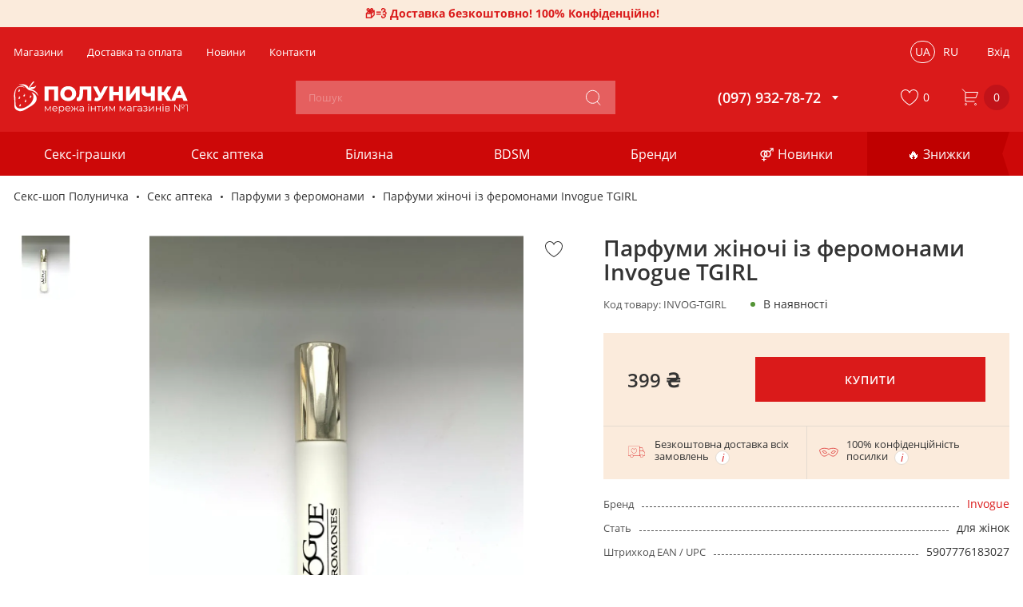

--- FILE ---
content_type: text/html; charset=UTF-8
request_url: https://polunichka.ua/ua/parfumy-zhinochi-iz-feromonamy-invogue-tgirl/
body_size: 26395
content:
 <!doctype html><html class="d_desktop" lang="uk"><head prefix="og: http://ogp.me/ns# fb: http://ogp.me/ns/fb# product: http://ogp.me/ns/product#">  <meta charset="utf-8"/><title>Парфуми жіночі із феромонами Invogue TGIRL  &#127827; Секс шоп Полуничка &reg;</title>

<meta name="title" content="Парфуми жіночі із феромонами Invogue TGIRL  &amp;#127827; Секс шоп Полуничка &amp;reg;"/>
<meta name="description" content="Купити Парфуми жіночі із феромонами Invogue TGIRL. Ціна 399,00 ₴ ⭐ Гарантія оригінальності ⭐ Безкоштовна доставка"/>
<meta name="robots" content="INDEX,FOLLOW"/>
<meta name="viewport" content="width=device-width, initial-scale=1, maximum-scale=5.0"/>
<meta name="format-detection" content="telephone=no"/>

<link  rel="stylesheet" type="text/css"  media="all" href="https://polunichka.ua/static/_cache/merged/0cac826206934c9f8d4d254abc1ebda3.min.css?v=1768939072" />

<link  rel="canonical" href="https://polunichka.ua/ua/parfumy-zhinochi-iz-feromonamy-invogue-tgirl/" />
<link  rel="alternate" hreflang="uk" href="https://polunichka.ua/ua/parfumy-zhinochi-iz-feromonamy-invogue-tgirl/" />
<link  rel="alternate" hreflang="ru" href="https://polunichka.ua/ru/parfumy-zhinochi-iz-feromonamy-invogue-tgirl/" />
<link  rel="icon" sizes="32x32" href="https://polunichka.ua/favicon.ico" />
<link  rel="icon" type="image/svg+xml" href="https://polunichka.ua/icon.svg" />
<link  rel="apple-touch-icon" size="180x180" href="https://polunichka.ua/apple-touch-icon.png" />
<link  rel="icon" type="image/png" sizes="96x96" href="https://polunichka.ua/favicon.png" />
<!-- Google Tag Manager -->
<script data-nodefer="" type="92170a5dff7a41bebb165ebd-text/javascript">(function(w,d,s,l,i){w[l]=w[l]||[];w[l].push({'gtm.start':
new Date().getTime(),event:'gtm.js'});var f=d.getElementsByTagName(s)[0],
j=d.createElement(s),dl=l!='dataLayer'?'&l='+l:'';j.async=true;j.src=
'https://www.googletagmanager.com/gtm.js?id='+i+dl;f.parentNode.insertBefore(j,f);
})(window,document,'script','dataLayer','GTM-K5V87QT');</script>
<!-- End Google Tag Manager -->   <script type="text/x-magento-init">
        {
            "*": {
                "Magento_PageCache/js/form-key-provider": {
                    "isPaginationCacheEnabled":
                        0                }
            }
        }</script> <script data-nodefer type="92170a5dff7a41bebb165ebd-text/javascript">
    window.dlCurrencyCode = 'UAH';
    window.isEnableGa4 = '1';
    window.isEnableEE = '';</script>  
<meta property="og:type" content="product.item"/>
<meta property="og:title" content="Парфуми жіночі із феромонами Invogue TGIRL"/>
<meta property="og:description" content="Купити Парфуми жіночі із феромонами Invogue TGIRL. Ціна 399,00 ₴ ⭐ Гарантія оригінальності ⭐ Безкоштовна доставка"/>
<meta property="og:url" content="https://polunichka.ua/ua/parfumy-zhinochi-iz-feromonamy-invogue-tgirl/"/>
<meta property="product:price:amount" content="399"/>
<meta property="product:price:currency" content="UAH"/>
<meta property="og:image" content="https://polunichka.ua/media/catalog/product/cache/5fb1719a20e991406574c6318d196a72/I/N/INVOG-TGIRL-0.jpg"/>
<meta property="og:image:width" content="250"/>
<meta property="og:image:height" content="250"/>
<meta property="product:retailer_item_id" content="INVOG-TGIRL"/>
<meta property="product:brand" content="Invogue"/>
<meta property="og:site_name" content="Секс шоп ПОЛУНИЧКА"/>
<meta property="product:availability" content="in stock"/>
<meta name="twitter:site" content="klubnichka"/>
<meta name="twitter:creator" content="klubnichka"/>
<meta name="twitter:card" content="summary"/>
<meta name="twitter:title" content="Парфуми жіночі із феромонами Invogue TGIRL"/>
<meta name="twitter:description" content="Купити Парфуми жіночі із феромонами Invogue TGIRL. Ціна 399,00 ₴ ⭐ Гарантія оригінальності ⭐ Безкоштовна доставка"/>
<meta name="twitter:image" content="https://polunichka.ua/media/catalog/product/cache/5fb1719a20e991406574c6318d196a72/I/N/INVOG-TGIRL-0.jpg"/>
<meta name="twitter:url" content="https://polunichka.ua/ua/parfumy-zhinochi-iz-feromonamy-invogue-tgirl/"/>
<meta name="twitter:label1" content="Price"/>
<meta name="twitter:data1" content="399"/>
<meta name="twitter:label2" content="Availability"/>
<meta name="twitter:data2" content="in stock"/>
    <script data-cfasync="false" data-nodefer>
  (function(){
    let de = document.documentElement;
    let event = new CustomEvent("changedevice");

    function calc() {
      
      let msw = parseInt(getComputedStyle(de).getPropertyValue('--msw'),10);
      var w = de.clientWidth;
      var c = msw;
      var wiw = window.innerWidth;

      if(w < msw) c = w;
      de.style.setProperty('--screenWidth', w + 'px');
      de.style.setProperty('--container', c + 'px');
      de.style.setProperty('--content', c - parseInt(getComputedStyle(de).getPropertyValue('--containerPadding'),10)*2 + 'px');

      let ev = 0;

      switch(true){
        case wiw < 375:
          setClass('mob', 'small');
          break;
        case wiw >= 375 && wiw < 480:
          setClass('mob', 'normal');
          break;
        case wiw >= 480 && wiw < 768:
          setClass('mob', 'large');
          break;
        case wiw >= 768 && wiw < 1025:
          setClass('mob', 'tablet');
          break;
        case wiw >= 1025 && wiw < 1200:
          setClass('desk', 'small');
          break;
        case wiw >= 1200 && wiw < 1480:
          setClass('desk', 'normal');
          break;
        case wiw >= 1480:
          setClass('desk', 'big');
          break;
      }

      function setClass(mode, type){
        if(mode == 'mob') {
          de.classList.remove('d_desktop');
          de.classList.remove('v_big_desktop');
          de.classList.remove('v_norm_desktop');
          de.classList.remove('v_small_desktop');

          de.classList.add('d_mobile');

          if(type != 'small') {
            de.classList.remove('v_small_mobile');
          }else{
            de.classList.add('v_small_mobile');
          }

          if(type != 'normal') {
            de.classList.remove('v_norm_mobile');
          }else{
            de.classList.add('v_norm_mobile');
          }

          if(type != 'large') {
            de.classList.remove('v_large_mobile');
          }else{
            de.classList.add('v_large_mobile');
          }

          if(type != 'tablet') {
            de.classList.remove('v_tablet');
          }else{
            de.classList.add('v_tablet');
          }
        }

        if(mode == 'desk') {
          de.classList.remove('d_mobile');
          de.classList.remove('v_small_mobile');
          de.classList.remove('v_norm_mobile');
          de.classList.remove('v_large_mobile');
          de.classList.remove('v_tablet');

          de.classList.add('d_desktop');

          if(type == 'small') {
            de.classList.add('v_small_desktop');
          }else{
            de.classList.remove('v_small_desktop');
          }

          if(type == 'normal') {
            de.classList.add('v_norm_desktop');
          }else{
            de.classList.remove('v_norm_desktop');
          }

          if(type == 'big') {
            de.classList.add('v_big_desktop');
          }else{
            de.classList.remove('v_big_desktop');
          }
        }
      }

      if(ev) de.dispatchEvent(event);
    }

    const OSdefinition = {
      init() {
        let userDeviceArray = [
          {device: 'Android', platform: /Android/},
          {device: 'iPhone', platform: /iPhone/},
          {device: 'iPad', platform: /iPad/},
          {device: 'Symbian', platform: /Symbian/},
          {device: 'Windows Phone', platform: /Windows Phone/},
          {device: 'Tablet OS', platform: /Tablet OS/},
          {device: 'Linux', platform: /Linux/},
          {device: 'Windows', platform: /Windows NT/},
          {device: 'Macintosh', platform: /Macintosh/}
        ];

        let platform = navigator.userAgent;

        function getPlatform() {
          for (let i in userDeviceArray) {
            if (userDeviceArray[i].platform.test(platform)) {
              return userDeviceArray[i].device;
            }
          }
          return 'Неизвестная платформа!' + platform;
        }

        let p = getPlatform();


        if(p == 'Android') {
          de.classList.add('android');
        } else if(p == 'iPhone' || p == 'iPad') {
          de.classList.add('ios');
        } else if(p == 'Macintosh') {
          de.classList.add('macintosh');
        }
      }
    }
    OSdefinition.init();

    de.addEventListener('refresh', function(e) {calc()});
    window.addEventListener('resize', function(e) {calc()}, false);
    document.addEventListener("DOMContentLoaded", calc);
    calc();


    if('ontouchstart' in de)
      de.classList.add('touch');
    else
      de.classList.add('no-touch');


    
    if(de.classList.contains('d_mobile') || de.classList.contains('v_small_desktop')) {
      let a = document.querySelector('.header-bottom > .nav-toggle');
      let b = document.querySelector('.header-bottom-wrap-bottom');
      if(a) a.classList.remove('ancillary-open');
      if(b) b.classList.remove('open');
    }
  })();</script>  <noscript><style> body { min-width: 1024px; }</style></noscript></head><body data-container="body" data-mage-init='{"loaderAjax": {}, "loader": { "icon": "https://polunichka.ua/static/frontend/Brander/Store/uk_UA/images/loader-2.gif"}}' id="html-body" class="catalog-product-view product-parfumy-zhinochi-iz-feromonamy-invogue-tgirl page-layout-1column">        <script type="text/x-magento-init">
    {
        "*": {
            "Magento_PageBuilder/js/widget-initializer": {
                "config": {"[data-content-type=\"slider\"][data-appearance=\"default\"]":{"Magento_PageBuilder\/js\/content-type\/slider\/appearance\/default\/widget":false},"[data-content-type=\"map\"]":{"Magento_PageBuilder\/js\/content-type\/map\/appearance\/default\/widget":false},"[data-content-type=\"row\"]":{"Magento_PageBuilder\/js\/content-type\/row\/appearance\/default\/widget":false},"[data-content-type=\"tabs\"]":{"Magento_PageBuilder\/js\/content-type\/tabs\/appearance\/default\/widget":false},"[data-content-type=\"slide\"]":{"Magento_PageBuilder\/js\/content-type\/slide\/appearance\/default\/widget":{"buttonSelector":".pagebuilder-slide-button","showOverlay":"hover","dataRole":"slide"}},"[data-content-type=\"banner\"]":{"Magento_PageBuilder\/js\/content-type\/banner\/appearance\/default\/widget":{"buttonSelector":".pagebuilder-banner-button","showOverlay":"hover","dataRole":"banner"}},"[data-content-type=\"buttons\"]":{"Magento_PageBuilder\/js\/content-type\/buttons\/appearance\/inline\/widget":false},"[data-content-type=\"products\"][data-appearance=\"carousel\"]":{"Magento_PageBuilder\/js\/content-type\/products\/appearance\/carousel\/widget":false}},
                "breakpoints": {"desktop":{"label":"Desktop","stage":true,"default":true,"class":"desktop-switcher","icon":"Magento_PageBuilder::css\/images\/switcher\/switcher-desktop.svg","conditions":{"min-width":"1024px"},"options":{"products":{"default":{"slidesToShow":"3"}}}},"tablet":{"conditions":{"max-width":"1024px","min-width":"768px"},"options":{"products":{"default":{"slidesToShow":"3"},"continuous":{"slidesToShow":"3"}}}},"mobile":{"label":"Mobile","stage":true,"class":"mobile-switcher","icon":"Magento_PageBuilder::css\/images\/switcher\/switcher-mobile.svg","media":"only screen and (max-width: 768px)","conditions":{"max-width":"768px","min-width":"640px"},"options":{"products":{"default":{"slidesToShow":"3"}}}},"mobile-small":{"conditions":{"max-width":"640px"},"options":{"products":{"default":{"slidesToShow":"2"},"continuous":{"slidesToShow":"1"}}}}}            }
        }
    }</script>  <div  class="ambanners ambanner-10" data-position="10" data-bannerid="" data-role="amasty-banner-container" ></div> <script type="text/x-magento-init">
    {
        "*": {
            "mage/cookies": {
                "expires": null,
                "path": "\u002F",
                "domain": ".polunichka.ua",
                "secure": true,
                "lifetime": "31556952"
            }
        }
    }</script>       <div class="page-wrapper">  <div class="top-header-banner" style="--bgc:#fbebdc;--tc:#da1a1a;"><div class="top-header-banner__desktop not_mobile"><p title="Доставка безкоштовно, всі комісії нашим коштом. В непрозорому пакуванні, без згадки магазина як відправника"><strong>&#128230;&#128168; Доставка безкоштовно! 100% Конфіденційно!</strong></p></div></div><header class="page-header"><div class="header content"><div class="header-top">   <div class="header-pages-nav"><nav class="navigation"><ul class="navigation"> <li class="level0 ui-menu-item "><a class="header-pages-nav-item" href="https://polunichka.ua/ua/shops/"><span>Магазини</span></a></li>  <li class="level0 ui-menu-item "><a class="header-pages-nav-item" href="https://polunichka.ua/ua/payment-and-shipping/"><span>Доставка та оплата</span></a></li>  <li class="level0 ui-menu-item "><a class="header-pages-nav-item" href="https://polunichka.ua/ua/blog/"><span>Новини</span></a></li>  <li class="level0 ui-menu-item "><a class="header-pages-nav-item" href="https://polunichka.ua/ua/contacts/"><span>Контакти</span></a></li> </ul></nav></div><div class="header-top-wrap"><div class="header-top-left-block"></div></div><div class="header-top__content"><div class="header-top__content-mobile">   <div class="switcher-language" data-role="switcher-language-top"><div class="language-inner">     <div class="lang-item current"><span>ua</span></div>    <div class="lang-item"><a href="https://polunichka.ua/ru/parfumy-zhinochi-iz-feromonamy-invogue-tgirl/">ru</a></div>  </div></div></div> <div class="customer-block-wrapper header-action-block" data-bind="scope: 'customerIcon'" data-role="customer-icon" data-out data-dropdown-container><div class="customer-action header-action-trigger" title="Користувач" data-bind="click:clickCustomerIcon"><div class="header-icon-block" data-dropdown-toggle> <svg class="icon icon-customer"><use xlink:href="/media/images/s.svg#icon-customer"></use></svg><span class="login-link" data-bind="text: isLoggedIn()? 'Особистий кабінет' : 'Вхід'">Вхід</span></div></div></div><script type="text/x-magento-init">
{
    "[data-role=customer-icon]": {
        "Magento_Ui/js/core/app": {
            "components": {
                "customerIcon": {
                    "component": "Store_Base/js/view/header/customer-icon"
                }
            }
        }
    }
}</script></div></div><div class="header-bottom">  <div class="nav-toggle "><span class="burger"></span> <span class="title">Меню</span></div><div class="header-bottom-wrap-top"> <div class="logo-wrap"><a class="logo" href="https://polunichka.ua/ua/" title="Секс шоп ПОЛУНИЧКА" aria-label="store logo"><img  class=" native-lazy "  loading="lazy"  src="https://polunichka.ua/media/logo/default/polunichka.svg" title="Секс шоп ПОЛУНИЧКА" alt="Секс шоп ПОЛУНИЧКА"   /></a></div>  <div class="block block-search"><div class="search-toggle icon-block" data-toggle-html-class="search-is-open"><svg class="icon icon-search"><use xlink:href="https://polunichka.ua/static/frontend/Brander/Store/uk_UA/images/s.svg?v=1768939072#icon-search"></use></svg></div><div class="multi-search-container multi-search multi-theme-compact" style="z-index: 2147483647;"><div data-turbolinks="false" class="multi-search-block bound-block grid-extend multi-layout multi-fontSmoothing multi-withQuery"><div class="search-form-block grid-extend multi-header"><form id="multi-form" accept-charset="UTF-8" method="get" action="https://polunichka.ua/ua/catalogsearch/result/" class="multi-form"><input type="text" name="q" id="search" class="multi-input" placeholder="Пошук" autocomplete="off" maxlength="128"><button type="submit" title="Пошук" class="action search icon-block"><svg class="icon icon-search"><use xlink:href="https://polunichka.ua/static/frontend/Brander/Store/uk_UA/images/s.svg?v=1768939072#icon-search"></use></svg></button> <div class="close-toggle icon-block" data-toggle-html-class="search-is-open"><svg class="icon icon-close"><use xlink:href="https://polunichka.ua/static/frontend/Brander/Store/uk_UA/images/s.svg?v=1768939072#icon-close"></use></svg></div></form></div><div class="results-block multi-results"><div class="results-grid grid-extend multi-grid" id="search_autocomplete_result"></div><div class="results-overlay" data-toggle-html-class="search-is-open"></div></div></div></div></div><script type="text/x-magento-init">
{
	"#search" : {
		"Store_Multisearch/js/form-mini" : {
			"formSelector":"#form-mini",
			"url":"https://polunichka.ua/ua/brander_search/multisearch/suggest/",
			"searchPageUrl":"https://polunichka.ua/ua/catalogsearch/result/",
			"destinationSelector":"#search_autocomplete",
			"autocompleteResultSelector":"#search_autocomplete_result",
			"minSearchLength": 3,
			"noImage":"https://polunichka.ua/static/frontend/Brander/Store/uk_UA/images/no-image.svg",
			"templates": [],
			"priceFormat": {"pattern":"%s\u00a0\u20b4","precision":2,"requiredPrecision":2,"decimalSymbol":",","groupSymbol":"\u00a0","groupLength":3,"integerRequired":false}		}
	}
}</script>  <div class="header-store-phone" data-dropdown-container>  <div class="store-phone-head" data-dropdown-toggle><span class="phone">(097) 932-78-72</span> <div class="arrow-block"><svg class="icon icon-arrow"><use xlink:href="/media/images/s.svg#icon-arrow_down"></use></svg></div></div> <div class="store-phone-list" data-dropdown-content><div class="call-center-wrapper"><span class="title">Оформлюй замовлення:</span>  <span class="work-hours" style="white-space: pre-line"><span>Пн.-Пт. 10:00 -18:00<br></span><span>Сб.-Нд. 10:00 -17:00</span></span> </div> <span class="phone"><a href="tel:(097) 932-78-72">(097) 932-78-72</a></span>  <span class="phone"><a href="tel:(050) 032-78-72">(050) 032-78-72</a></span>  <span class="phone"><a href="tel:(073) 932-78-72">(073) 932-78-72</a></span>         <div class="messengers">  <ul class="messengers-items rounded" style="font-size: 20px">   <li class="messenger-item telegram" data-messenger-item="telegram"> <a data-messenger="telegram" target="_blank" rel="nofollow" href="https://t.me/polunichka_ua" title="Telegram"><svg class="soc-icon icon-telegram"><use xlink:href="https://polunichka.ua/static/frontend/Brander/Store/uk_UA/Brander_Messengers/images/messengers.svg#icon-telegram"></use></svg></a> </li>     <li class="messenger-item viber" data-messenger-item="viber"> <a data-messenger="viber" target="_blank" rel="nofollow" href="viber://chat?number=%2B380965027060" title="viber"><svg class="soc-icon icon-viber"><use xlink:href="https://polunichka.ua/static/frontend/Brander/Store/uk_UA/Brander_Messengers/images/messengers.svg#icon-viber"></use></svg></a> </li>     <li class="messenger-item instagram" data-messenger-item="instagram"> <a data-messenger="instagram" target="_blank" rel="nofollow" href="http://ig.me/m/polunichka.ua" title="instagram direct"><svg class="soc-icon icon-instagram"><use xlink:href="https://polunichka.ua/static/frontend/Brander/Store/uk_UA/Brander_Messengers/images/messengers.svg#icon-instagram"></use></svg></a> </li>  </ul></div> </div></div></div><div class="header-bottom-wrap-bottom"> <div class="logo-wrap"><a class="logo" href="https://polunichka.ua/ua/" title="Секс шоп ПОЛУНИЧКА" aria-label="store logo"><img src="https://polunichka.ua/media/logo/default/polunichka-mini.svg" title="Секс шоп ПОЛУНИЧКА" alt="Секс шоп ПОЛУНИЧКА лого" width="136" height="25" loading="lazy" /></a></div>  <div class="header-bottom-wrap-bottom__nav"><div class="header-bottom-wrap-bottom-content" data-dropdown-content><div class="close" data-dropdown-close><span></span></div><div class="header-bottom-wrap-bottom-inner"><div class="header-bottom-wrap-inner-icons"><span onclick="if (!window.__cfRLUnblockHandlers) return false; window.location = 'https://polunichka.ua/ua/wishlist/'" data-bind="scope: 'wishlistProducts'" data-role="wishlist-products-link" class="action wishlist wishlist-block-wrapper header-action-block" title="Список бажань" aria-label="Список бажань" role="button" data-cf-modified-92170a5dff7a41bebb165ebd-=""><div class="wishlist-action header-action-trigger" title="Список бажань"><div class="header-icon-block" data-bind="css: {'fill' : getCount()}"><svg class="icon icon-heart"><use xlink:href="/media/images/s.svg#icon-heart"></use></svg><span class="count qty" data-bind="text: getCount()">0</span></div></div></span> <script type="text/x-magento-init">
{
    "[data-role=wishlist-products-link]": {
        "Magento_Ui/js/core/app": {
            "components": {
                "wishlistProducts": {
                    "component": "Store_Wishlist/js/wishlist-products",
                    "config": {
                        "selector": "[data-role=wishlist-products-link]"
                    }
                }
            }
        }
    }
}</script></div>   <div class="categories-wrap"><div class="catalog-wrap">   <nav class="navigation" data-action="navigation"><div class="catalog-trigger-block">Каталог товарів</div><ul class="categories-list"><li class="level0 nav-1 level-top parent first">  <div class="advancedmenu-wrap" data-mage-init='{"branderDropdownInit":{"eventType": "hover", "mobile": {"breakpoint": 1199, "alternativeToggle": ".opener"}}}' data-outclick="false" ><div class="opener-inside"><a href="https://polunichka.ua/ua/sex-toys/" data-text="Всі" class="advancedmenu-link level-top">  <span>Секс-іграшки</span>  </a><span class="opener" data-dropdown-toggle><a href="https://polunichka.ua/ua/sex-toys/"></a></span></div>   <div class="advancedmenu-content" data-dropdown-content> <div class="back-block mobile-menu-toggle"><div class="back-btn"><span>Секс-іграшки</span>  <a href="https://polunichka.ua/ua/sex-toys/">Всі</a> </div></div><ul class="advancedmenu-list"><li class="level1 nav-1-1 parent first">  <div class="advancedmenu-wrap" data-mage-init='{"branderDropdownInit":{"eventType": "hover", "mobile": {"breakpoint": 1199, "alternativeToggle": ".opener"}}}' data-outclick="false" ><div class="opener-inside"><a href="https://polunichka.ua/ua/vibratory/" data-text="Всі" class="advancedmenu-link">  <span>Вібратори</span>  </a><span class="opener" data-dropdown-toggle><a href="https://polunichka.ua/ua/vibratory/"></a></span></div>   <div class="advancedmenu-content" data-dropdown-content> <div class="back-block mobile-menu-toggle"><div class="back-btn"><span>Вібратори</span>  <a href="https://polunichka.ua/ua/vibratory/">Всі</a> </div></div><ul class="advancedmenu-list"><li class="level2 nav-1-1-1 first">  <div class="advancedmenu-wrap"><div class="opener-inside-none"><a href="https://polunichka.ua/ua/vibratory/f/vyd:vakuumni/" data-text="Всі" class="advancedmenu-link">  <span>Вакуумні вібратори</span>  </a></div>  </div></li><li class="level2 nav-1-1-2">  <div class="advancedmenu-wrap"><div class="opener-inside-none"><a href="https://polunichka.ua/ua/vibratory/f/vyd:krolyk/" data-text="Всі" class="advancedmenu-link">  <span>Вібратори кролик</span>  </a></div>  </div></li><li class="level2 nav-1-1-3">  <div class="advancedmenu-wrap"><div class="opener-inside-none"><a href="https://polunichka.ua/ua/vibratory/f/vyd:minivibratory/" data-text="Всі" class="advancedmenu-link">  <span>Мінівібратори</span>  </a></div>  </div></li><li class="level2 nav-1-1-4">  <div class="advancedmenu-wrap"><div class="opener-inside-none"><a href="https://polunichka.ua/ua/vibratory/f/vyd:vibropuli/" data-text="Всі" class="advancedmenu-link">  <span>Вібропулі</span>  </a></div>  </div></li><li class="level2 nav-1-1-5">  <div class="advancedmenu-wrap"><div class="opener-inside-none"><a href="https://polunichka.ua/ua/vibratory/f/vyd:vibrator-pomada/" data-text="Всі" class="advancedmenu-link">  <span>Вібратор-помада</span>  </a></div>  </div></li><li class="level2 nav-1-1-6">  <div class="advancedmenu-wrap"><div class="opener-inside-none"><a href="https://polunichka.ua/ua/vibratory/f/vyd:pulsatory/" data-text="Всі" class="advancedmenu-link">  <span>Пульсатори</span>  </a></div>  </div></li><li class="level2 nav-1-1-7">  <div class="advancedmenu-wrap"><div class="opener-inside-none"><a href="https://polunichka.ua/ua/vibratory/f/vyd:podviini/" data-text="Всі" class="advancedmenu-link">  <span>Подвійні вібратори</span>  </a></div>  </div></li><li class="level2 nav-1-1-8">  <div class="advancedmenu-wrap"><div class="opener-inside-none"><a href="https://polunichka.ua/ua/vibratory/f/vyd:vibratory-masazhery/" data-text="Всі" class="advancedmenu-link">  <span>Вібромасажери</span>  </a></div>  </div></li><li class="level2 nav-1-1-9 last">  <div class="advancedmenu-wrap"><div class="opener-inside-none"><a href="https://polunichka.ua/ua/vibratory/f/keruvannia:smartfon/" data-text="Всі" class="advancedmenu-link">  <span>Смарт вібратори</span>  </a></div>  </div></li></ul> </div></div></li><li class="level1 nav-1-2 parent">  <div class="advancedmenu-wrap" data-mage-init='{"branderDropdownInit":{"eventType": "hover", "mobile": {"breakpoint": 1199, "alternativeToggle": ".opener"}}}' data-outclick="false" ><div class="opener-inside"><a href="https://polunichka.ua/ua/faloimitatory/" data-text="Всі" class="advancedmenu-link">  <span>Фалоімітатори</span>  </a><span class="opener" data-dropdown-toggle><a href="https://polunichka.ua/ua/faloimitatory/"></a></span></div>   <div class="advancedmenu-content" data-dropdown-content> <div class="back-block mobile-menu-toggle"><div class="back-btn"><span>Фалоімітатори</span>  <a href="https://polunichka.ua/ua/faloimitatory/">Всі</a> </div></div><ul class="advancedmenu-list"><li class="level2 nav-1-2-1 first">  <div class="advancedmenu-wrap"><div class="opener-inside-none"><a href="https://polunichka.ua/ua/faloimitatory/f/vyd:podviini/" data-text="Всі" class="advancedmenu-link">  <span>Подвійні фалоімітатори</span>  </a></div>  </div></li><li class="level2 nav-1-2-2 last">  <div class="advancedmenu-wrap"><div class="opener-inside-none"><a href="https://polunichka.ua/ua/faloimitatory/f/material:sklo/" data-text="Всі" class="advancedmenu-link">  <span>Скляні</span>  </a></div>  </div></li></ul> </div></div></li><li class="level1 nav-1-3 parent">  <div class="advancedmenu-wrap" data-mage-init='{"branderDropdownInit":{"eventType": "hover", "mobile": {"breakpoint": 1199, "alternativeToggle": ".opener"}}}' data-outclick="false" ><div class="opener-inside"><a href="https://polunichka.ua/ua/analni-ihrashky/" data-text="Всі" class="advancedmenu-link">  <span>Анальні іграшки</span>  </a><span class="opener" data-dropdown-toggle><a href="https://polunichka.ua/ua/analni-ihrashky/"></a></span></div>   <div class="advancedmenu-content" data-dropdown-content> <div class="back-block mobile-menu-toggle"><div class="back-btn"><span>Анальні іграшки</span>  <a href="https://polunichka.ua/ua/analni-ihrashky/">Всі</a> </div></div><ul class="advancedmenu-list"><li class="level2 nav-1-3-1 first">  <div class="advancedmenu-wrap"><div class="opener-inside-none"><a href="https://polunichka.ua/ua/analni-probky/" data-text="Всі" class="advancedmenu-link">  <span>Анальні пробки</span>  </a></div>  </div></li><li class="level2 nav-1-3-2">  <div class="advancedmenu-wrap"><div class="opener-inside-none"><a href="https://polunichka.ua/ua/analni-kulky/" data-text="Всі" class="advancedmenu-link">  <span>Анальні кульки</span>  </a></div>  </div></li><li class="level2 nav-1-3-3">  <div class="advancedmenu-wrap"><div class="opener-inside-none"><a href="https://polunichka.ua/ua/vibratory/f/pryznachennia:analni/" data-text="Всі" class="advancedmenu-link">  <span>Анальні вібратори</span>  </a></div>  </div></li><li class="level2 nav-1-3-4">  <div class="advancedmenu-wrap"><div class="opener-inside-none"><a href="https://polunichka.ua/ua/analnyi-dush/" data-text="Всі" class="advancedmenu-link">  <span>Анальний душ</span>  </a></div>  </div></li><li class="level2 nav-1-3-5">  <div class="advancedmenu-wrap"><div class="opener-inside-none"><a href="https://polunichka.ua/ua/analni-probky/f/pryznachennia:dlia-fistynhu/" data-text="Всі" class="advancedmenu-link">  <span>Анальний фістинг</span>  </a></div>  </div></li><li class="level2 nav-1-3-6 last">  <div class="advancedmenu-wrap"><div class="opener-inside-none"><a href="https://polunichka.ua/ua/analni-probky/f/vyd:z-khvostom/" data-text="Всі" class="advancedmenu-link">  <span>Анальні пробки з хвостом</span>  </a></div>  </div></li></ul> </div></div></li><li class="level1 nav-1-4 parent">  <div class="advancedmenu-wrap" data-mage-init='{"branderDropdownInit":{"eventType": "hover", "mobile": {"breakpoint": 1199, "alternativeToggle": ".opener"}}}' data-outclick="false" ><div class="opener-inside"><a href="https://polunichka.ua/ua/sex-toys-for-men/" data-text="Всі" class="advancedmenu-link">  <span>Для чоловіків</span>  </a><span class="opener" data-dropdown-toggle><a href="https://polunichka.ua/ua/sex-toys-for-men/"></a></span></div>   <div class="advancedmenu-content" data-dropdown-content> <div class="back-block mobile-menu-toggle"><div class="back-btn"><span>Для чоловіків</span>  <a href="https://polunichka.ua/ua/sex-toys-for-men/">Всі</a> </div></div><ul class="advancedmenu-list"><li class="level2 nav-1-4-1 first">  <div class="advancedmenu-wrap"><div class="opener-inside-none"><a href="https://polunichka.ua/ua/nasadky-na-chlen/" data-text="Всі" class="advancedmenu-link">  <span>Насадки на член</span>  </a></div>  </div></li><li class="level2 nav-1-4-2">  <div class="advancedmenu-wrap"><div class="opener-inside-none"><a href="https://polunichka.ua/ua/masturbatory/" data-text="Всі" class="advancedmenu-link">  <span>Мастурбатори</span>  </a></div>  </div></li><li class="level2 nav-1-4-3">  <div class="advancedmenu-wrap"><div class="opener-inside-none"><a href="https://polunichka.ua/ua/kiltsia-na-chlen/" data-text="Всі" class="advancedmenu-link">  <span>Кільця на член</span>  </a></div>  </div></li><li class="level2 nav-1-4-4">  <div class="advancedmenu-wrap"><div class="opener-inside-none"><a href="https://polunichka.ua/ua/masazhery-prostaty/" data-text="Всі" class="advancedmenu-link">  <span>Масажери простати</span>  </a></div>  </div></li><li class="level2 nav-1-4-5">  <div class="advancedmenu-wrap"><div class="opener-inside-none"><a href="https://polunichka.ua/ua/pompy-na-chlen/" data-text="Всі" class="advancedmenu-link">  <span>Помпи на член</span>  </a></div>  </div></li><li class="level2 nav-1-4-6">  <div class="advancedmenu-wrap"><div class="opener-inside-none"><a href="https://polunichka.ua/ua/extendery/" data-text="Всі" class="advancedmenu-link">  <span>Екстендери члена</span>  </a></div>  </div></li><li class="level2 nav-1-4-7">  <div class="advancedmenu-wrap"><div class="opener-inside-none"><a href="https://polunichka.ua/ua/sex-lialky/" data-text="Всі" class="advancedmenu-link">  <span>Секс-ляльки</span>  </a></div>  </div></li><li class="level2 nav-1-4-8 last">  <div class="advancedmenu-wrap"><div class="opener-inside-none"><a href="https://polunichka.ua/ua/vibratory/f/stat:dlia-cholovikiv/" data-text="Всі" class="advancedmenu-link">  <span>Вібратори для чоловіків</span>  </a></div>  </div></li></ul> </div></div></li><li class="level1 nav-1-5 parent">  <div class="advancedmenu-wrap" data-mage-init='{"branderDropdownInit":{"eventType": "hover", "mobile": {"breakpoint": 1199, "alternativeToggle": ".opener"}}}' data-outclick="false" ><div class="opener-inside"><a href="https://polunichka.ua/ua/sex-toys-for-women/" data-text="Всі" class="advancedmenu-link">  <span>Для жінок</span>  </a><span class="opener" data-dropdown-toggle><a href="https://polunichka.ua/ua/sex-toys-for-women/"></a></span></div>   <div class="advancedmenu-content" data-dropdown-content> <div class="back-block mobile-menu-toggle"><div class="back-btn"><span>Для жінок</span>  <a href="https://polunichka.ua/ua/sex-toys-for-women/">Всі</a> </div></div><ul class="advancedmenu-list"><li class="level2 nav-1-5-1 first">  <div class="advancedmenu-wrap"><div class="opener-inside-none"><a href="https://polunichka.ua/ua/vahinalni-kulky/" data-text="Всі" class="advancedmenu-link">  <span>Вагінальні кульки</span>  </a></div>  </div></li><li class="level2 nav-1-5-2">  <div class="advancedmenu-wrap"><div class="opener-inside-none"><a href="https://polunichka.ua/ua/pompy-dlia-zhinok/" data-text="Всі" class="advancedmenu-link">  <span>Помпи для жінок</span>  </a></div>  </div></li><li class="level2 nav-1-5-3">  <div class="advancedmenu-wrap"><div class="opener-inside-none"><a href="https://polunichka.ua/ua/vibratory/f/vyd:vibrotrusyky/" data-text="Всі" class="advancedmenu-link">  <span>Вібротрусики</span>  </a></div>  </div></li><li class="level2 nav-1-5-4">  <div class="advancedmenu-wrap"><div class="opener-inside-none"><a href="https://polunichka.ua/ua/vibratory/f/pryznachennia:dlia-tochky-g/" data-text="Всі" class="advancedmenu-link">  <span>Вібратори точки G</span>  </a></div>  </div></li><li class="level2 nav-1-5-5">  <div class="advancedmenu-wrap"><div class="opener-inside-none"><a href="https://polunichka.ua/ua/vibratory/f/vyd:vibroiaitsia/" data-text="Всі" class="advancedmenu-link">  <span>Віброяйця </span>  </a></div>  </div></li><li class="level2 nav-1-5-6 last">  <div class="advancedmenu-wrap"><div class="opener-inside-none"><a href="https://polunichka.ua/ua/vibratory/f/pryznachennia:klitoralni/" data-text="Всі" class="advancedmenu-link">  <span>Кліторальні вібратори</span>  </a></div>  </div></li></ul> </div></div></li><li class="level1 nav-1-6 parent">  <div class="advancedmenu-wrap" data-mage-init='{"branderDropdownInit":{"eventType": "hover", "mobile": {"breakpoint": 1199, "alternativeToggle": ".opener"}}}' data-outclick="false" ><div class="opener-inside"><a href="https://polunichka.ua/ua/sex-ihrashky-dlia-par/" data-text="Всі" class="advancedmenu-link">  <span>Для пар</span>  </a><span class="opener" data-dropdown-toggle><a href="https://polunichka.ua/ua/sex-ihrashky-dlia-par/"></a></span></div>   <div class="advancedmenu-content" data-dropdown-content> <div class="back-block mobile-menu-toggle"><div class="back-btn"><span>Для пар</span>  <a href="https://polunichka.ua/ua/sex-ihrashky-dlia-par/">Всі</a> </div></div><ul class="advancedmenu-list"><li class="level2 nav-1-6-1 first">  <div class="advancedmenu-wrap"><div class="opener-inside-none"><a href="https://polunichka.ua/ua/strapony/" data-text="Всі" class="advancedmenu-link">  <span>Страпони</span>  </a></div>  </div></li><li class="level2 nav-1-6-2">  <div class="advancedmenu-wrap"><div class="opener-inside-none"><a href="https://polunichka.ua/ua/vibratory/f/stat:dlia-par/" data-text="Всі" class="advancedmenu-link">  <span>Вібратори для пар</span>  </a></div>  </div></li><li class="level2 nav-1-6-3">  <div class="advancedmenu-wrap"><div class="opener-inside-none"><a href="https://polunichka.ua/ua/sex-hoidalky/" data-text="Всі" class="advancedmenu-link">  <span>Секс гойдалки</span>  </a></div>  </div></li><li class="level2 nav-1-6-4">  <div class="advancedmenu-wrap"><div class="opener-inside-none"><a href="https://polunichka.ua/ua/mebli-dlia-seksu/" data-text="Всі" class="advancedmenu-link">  <span>Меблі для сексу</span>  </a></div>  </div></li><li class="level2 nav-1-6-5">  <div class="advancedmenu-wrap"><div class="opener-inside-none"><a href="https://polunichka.ua/ua/podushky-dlia-seksu/" data-text="Всі" class="advancedmenu-link">  <span>Подушки для сексу</span>  </a></div>  </div></li><li class="level2 nav-1-6-6 last">  <div class="advancedmenu-wrap"><div class="opener-inside-none"><a href="https://polunichka.ua/ua/postilna-bilyzna-dlia-seksu/" data-text="Всі" class="advancedmenu-link">  <span>Простирадла та білизна для сексу</span>  </a></div>  </div></li></ul> </div></div></li><li class="level1 nav-1-7">  <div class="advancedmenu-wrap"><div class="opener-inside-none"><a href="https://polunichka.ua/ua/electrosex/" data-text="Всі" class="advancedmenu-link">  <span>Електросекс</span>  </a></div>  </div></li><li class="level1 nav-1-8">  <div class="advancedmenu-wrap"><div class="opener-inside-none"><a href="https://polunichka.ua/ua/sex-nabory/" data-text="Всі" class="advancedmenu-link">  <span>Секс набори</span>  </a></div>  </div></li><li class="level1 nav-1-9">  <div class="advancedmenu-wrap"><div class="opener-inside-none"><a href="https://polunichka.ua/ua/sex-mashyny/" data-text="Всі" class="advancedmenu-link">  <span>Секс машини</span>  </a></div>  </div></li><li class="level1 nav-1-10 parent">  <div class="advancedmenu-wrap" data-mage-init='{"branderDropdownInit":{"eventType": "hover", "mobile": {"breakpoint": 1199, "alternativeToggle": ".opener"}}}' data-outclick="false" ><div class="opener-inside"><a href="https://polunichka.ua/ua/prykoly-ta-ihry/" data-text="Всі" class="advancedmenu-link">  <span>Приколи та ігри</span>  </a><span class="opener" data-dropdown-toggle><a href="https://polunichka.ua/ua/prykoly-ta-ihry/"></a></span></div>   <div class="advancedmenu-content" data-dropdown-content> <div class="back-block mobile-menu-toggle"><div class="back-btn"><span>Приколи та ігри</span>  <a href="https://polunichka.ua/ua/prykoly-ta-ihry/">Всі</a> </div></div><ul class="advancedmenu-list"><li class="level2 nav-1-10-1 first">  <div class="advancedmenu-wrap"><div class="opener-inside-none"><a href="https://polunichka.ua/ua/erotychni-ihry/" data-text="Всі" class="advancedmenu-link">  <span>Еротичні ігри</span>  </a></div>  </div></li><li class="level2 nav-1-10-2 last">  <div class="advancedmenu-wrap"><div class="opener-inside-none"><a href="https://polunichka.ua/ua/podarunky-z-prykolom/" data-text="Всі" class="advancedmenu-link">  <span>Подарунки з приколом</span>  </a></div>  </div></li></ul> </div></div></li><li class="level1 nav-1-11 parent last">  <div class="advancedmenu-wrap" data-mage-init='{"branderDropdownInit":{"eventType": "hover", "mobile": {"breakpoint": 1199, "alternativeToggle": ".opener"}}}' data-outclick="false" ><div class="opener-inside"><a href="https://polunichka.ua/ua/aksesuary/" data-text="Всі" class="advancedmenu-link">  <span>Аксесуари</span>  </a><span class="opener" data-dropdown-toggle><a href="https://polunichka.ua/ua/aksesuary/"></a></span></div>   <div class="advancedmenu-content" data-dropdown-content> <div class="back-block mobile-menu-toggle"><div class="back-btn"><span>Аксесуари</span>  <a href="https://polunichka.ua/ua/aksesuary/">Всі</a> </div></div><ul class="advancedmenu-list"><li class="level2 nav-1-11-1 first">  <div class="advancedmenu-wrap"><div class="opener-inside-none"><a href="https://polunichka.ua/ua/batareiky/" data-text="Всі" class="advancedmenu-link">  <span>Батарейки</span>  </a></div>  </div></li><li class="level2 nav-1-11-2">  <div class="advancedmenu-wrap"><div class="opener-inside-none"><a href="https://polunichka.ua/ua/dlia-zberihannia-ihrashok/" data-text="Всі" class="advancedmenu-link">  <span>Для зберігання секс-іграшок</span>  </a></div>  </div></li><li class="level2 nav-1-11-3 last">  <div class="advancedmenu-wrap"><div class="opener-inside-none"><a href="https://polunichka.ua/ua/cleaners/" data-text="Всі" class="advancedmenu-link">  <span>Чистячі та догляд за іграшками</span>  </a></div>  </div></li></ul> </div></div></li></ul>  <div class="imgs-wrap"><div class="block-image"><div class="block-image"><a href="https://polunichka.ua/ua/brands/fun-factory/"><picture><img  class=" native-lazy "  loading="lazy"  src="https://polunichka.ua/media/brands/brand/ff.svg"
                         alt="Fun Factory">
                </picture></a><a href="https://polunichka.ua/ua/brands/tenga/"><picture><img  class=" native-lazy "  loading="lazy"  src="https://polunichka.ua/media/brands/brand/tenga.svg"
                         alt="Tenga">
                </picture></a><a href="https://polunichka.ua/ua/brands/womanizer/"><picture><img  class=" native-lazy "  loading="lazy"  src="https://polunichka.ua/media/brands/brand/womanizer.svg"
                         alt="Womanizer">
                </picture></a><a href="https://polunichka.ua/ua/brands/satisfyer/"><picture><img  class=" native-lazy "  loading="lazy"  src="https://polunichka.ua/media/brands/brand/satisfyer_2.svg"
                         alt="Satisfyer">
                </picture></a></div></div></div></div></div></li><li class="level0 nav-2 level-top parent">  <div class="advancedmenu-wrap" data-mage-init='{"branderDropdownInit":{"eventType": "hover", "mobile": {"breakpoint": 1199, "alternativeToggle": ".opener"}}}' data-outclick="false" ><div class="opener-inside"><a href="https://polunichka.ua/ua/sex-apteka/" data-text="Всі" class="advancedmenu-link level-top">  <span>Секс аптека</span>  </a><span class="opener" data-dropdown-toggle><a href="https://polunichka.ua/ua/sex-apteka/"></a></span></div>   <div class="advancedmenu-content" data-dropdown-content> <div class="back-block mobile-menu-toggle"><div class="back-btn"><span>Секс аптека</span>  <a href="https://polunichka.ua/ua/sex-apteka/">Всі</a> </div></div><ul class="advancedmenu-list"><li class="level1 nav-2-1 parent first">  <div class="advancedmenu-wrap" data-mage-init='{"branderDropdownInit":{"eventType": "hover", "mobile": {"breakpoint": 1199, "alternativeToggle": ".opener"}}}' data-outclick="false" ><div class="opener-inside"><a href="https://polunichka.ua/ua/lubrykanty/" data-text="Всі" class="advancedmenu-link">  <span>Лубриканти</span>  </a><span class="opener" data-dropdown-toggle><a href="https://polunichka.ua/ua/lubrykanty/"></a></span></div>   <div class="advancedmenu-content" data-dropdown-content> <div class="back-block mobile-menu-toggle"><div class="back-btn"><span>Лубриканти</span>  <a href="https://polunichka.ua/ua/lubrykanty/">Всі</a> </div></div><ul class="advancedmenu-list"><li class="level2 nav-2-1-1 first">  <div class="advancedmenu-wrap"><div class="opener-inside-none"><a href="https://polunichka.ua/ua/lubrykanty/f/pryznachennia:analni/" data-text="Всі" class="advancedmenu-link">  <span>Анальні змазки</span>  </a></div>  </div></li><li class="level2 nav-2-1-2">  <div class="advancedmenu-wrap"><div class="opener-inside-none"><a href="https://polunichka.ua/ua/afrodyziaky/f/pryznachennia:dlya-minetu/" data-text="Всі" class="advancedmenu-link">  <span>Спреї та гелі для мінета</span>  </a></div>  </div></li><li class="level2 nav-2-1-3">  <div class="advancedmenu-wrap"><div class="opener-inside-none"><a href="https://polunichka.ua/ua/lubrykanty/f/pryznachennia:dlya-minetu/" data-text="Всі" class="advancedmenu-link">  <span>Оральні змазки</span>  </a></div>  </div></li><li class="level2 nav-2-1-4">  <div class="advancedmenu-wrap"><div class="opener-inside-none"><a href="https://polunichka.ua/ua/lubrykanty/f/osnova:vodna/" data-text="Всі" class="advancedmenu-link">  <span>Змазки на водній основі</span>  </a></div>  </div></li><li class="level2 nav-2-1-5">  <div class="advancedmenu-wrap"><div class="opener-inside-none"><a href="https://polunichka.ua/ua/lubrykanty/f/osnova:sylikonova/" data-text="Всі" class="advancedmenu-link">  <span>Силіконові змазки</span>  </a></div>  </div></li><li class="level2 nav-2-1-6 last">  <div class="advancedmenu-wrap"><div class="opener-inside-none"><a href="https://polunichka.ua/ua/lubrykanty/f/pryznachennia:dlia-ihrashok/" data-text="Всі" class="advancedmenu-link">  <span>Лубриканти для секс-іграшок</span>  </a></div>  </div></li></ul> </div></div></li><li class="level1 nav-2-2 parent">  <div class="advancedmenu-wrap" data-mage-init='{"branderDropdownInit":{"eventType": "hover", "mobile": {"breakpoint": 1199, "alternativeToggle": ".opener"}}}' data-outclick="false" ><div class="opener-inside"><a href="https://polunichka.ua/ua/afrodyziaky/" data-text="Всі" class="advancedmenu-link">  <span>Збуджуючі</span>  </a><span class="opener" data-dropdown-toggle><a href="https://polunichka.ua/ua/afrodyziaky/"></a></span></div>   <div class="advancedmenu-content" data-dropdown-content> <div class="back-block mobile-menu-toggle"><div class="back-btn"><span>Збуджуючі</span>  <a href="https://polunichka.ua/ua/afrodyziaky/">Всі</a> </div></div><ul class="advancedmenu-list"><li class="level2 nav-2-2-1 first">  <div class="advancedmenu-wrap"><div class="opener-inside-none"><a href="https://polunichka.ua/ua/afrodyziaky/f/forma:hel;krem;sprei/" data-text="Всі" class="advancedmenu-link">  <span>Гелі і спреї</span>  </a></div>  </div></li><li class="level2 nav-2-2-2">  <div class="advancedmenu-wrap"><div class="opener-inside-none"><a href="https://polunichka.ua/ua/afrodyziaky/f/vyd:ridki-vibratory/" data-text="Всі" class="advancedmenu-link">  <span>Рідкі вібратори</span>  </a></div>  </div></li><li class="level2 nav-2-2-3">  <div class="advancedmenu-wrap"><div class="opener-inside-none"><a href="https://polunichka.ua/ua/afrodyziaky/f/stat:dlia-zhinok/" data-text="Всі" class="advancedmenu-link">  <span>Збуджуючі для жінок</span>  </a></div>  </div></li><li class="level2 nav-2-2-4">  <div class="advancedmenu-wrap"><div class="opener-inside-none"><a href="https://polunichka.ua/ua/afrodyziaky/f/pryznachennia:dlia-tochky-g/" data-text="Всі" class="advancedmenu-link">  <span>Гелі для точки G</span>  </a></div>  </div></li><li class="level2 nav-2-2-5">  <div class="advancedmenu-wrap"><div class="opener-inside-none"><a href="https://polunichka.ua/ua/afrodyziaky/f/stat:dlia-cholovikiv/forma:kapsuly;poroshok;tabletky/" data-text="Всі" class="advancedmenu-link">  <span>Таблетки для потенції</span>  </a></div>  </div></li><li class="level2 nav-2-2-6 last">  <div class="advancedmenu-wrap"><div class="opener-inside-none"><a href="https://polunichka.ua/ua/afrodyziaky/f/pryznachennia:klitoralni/" data-text="Всі" class="advancedmenu-link">  <span>Стимулючі для клітора</span>  </a></div>  </div></li></ul> </div></div></li><li class="level1 nav-2-3">  <div class="advancedmenu-wrap"><div class="opener-inside-none"><a href="https://polunichka.ua/ua/prolongatory/" data-text="Всі" class="advancedmenu-link">  <span>Пролонгатори</span>  </a></div>  </div></li><li class="level1 nav-2-4">  <div class="advancedmenu-wrap"><div class="opener-inside-none"><a href="https://polunichka.ua/ua/afrodyziaky/f/vyd:dlya-zbilshennya-chlena/" data-text="Всі" class="advancedmenu-link">  <span>Збільшення члена</span>  </a></div>  </div></li><li class="level1 nav-2-5 parent">  <div class="advancedmenu-wrap" data-mage-init='{"branderDropdownInit":{"eventType": "hover", "mobile": {"breakpoint": 1199, "alternativeToggle": ".opener"}}}' data-outclick="false" ><div class="opener-inside"><a href="https://polunichka.ua/ua/parfumy-z-feromonamy/" data-text="Всі" class="advancedmenu-link">  <span>Парфуми з феромонами</span>  </a><span class="opener" data-dropdown-toggle><a href="https://polunichka.ua/ua/parfumy-z-feromonamy/"></a></span></div>   <div class="advancedmenu-content" data-dropdown-content> <div class="back-block mobile-menu-toggle"><div class="back-btn"><span>Парфуми з феромонами</span>  <a href="https://polunichka.ua/ua/parfumy-z-feromonamy/">Всі</a> </div></div><ul class="advancedmenu-list"><li class="level2 nav-2-5-1 first">  <div class="advancedmenu-wrap"><div class="opener-inside-none"><a href="https://polunichka.ua/ua/parfumy-z-feromonamy/f/stat:dlia-cholovikiv/" data-text="Всі" class="advancedmenu-link">  <span>Парфуми з феромонами для чоловіків</span>  </a></div>  </div></li><li class="level2 nav-2-5-2 last">  <div class="advancedmenu-wrap"><div class="opener-inside-none"><a href="https://polunichka.ua/ua/parfumy-z-feromonamy/f/stat:dlia-zhinok/" data-text="Всі" class="advancedmenu-link">  <span>Парфуми з феромонами для жінок</span>  </a></div>  </div></li></ul> </div></div></li><li class="level1 nav-2-6 parent">  <div class="advancedmenu-wrap" data-mage-init='{"branderDropdownInit":{"eventType": "hover", "mobile": {"breakpoint": 1199, "alternativeToggle": ".opener"}}}' data-outclick="false" ><div class="opener-inside"><a href="https://polunichka.ua/ua/massage/" data-text="Всі" class="advancedmenu-link">  <span>Еротичний массаж</span>  </a><span class="opener" data-dropdown-toggle><a href="https://polunichka.ua/ua/massage/"></a></span></div>   <div class="advancedmenu-content" data-dropdown-content> <div class="back-block mobile-menu-toggle"><div class="back-btn"><span>Еротичний массаж</span>  <a href="https://polunichka.ua/ua/massage/">Всі</a> </div></div><ul class="advancedmenu-list"><li class="level2 nav-2-6-1 first">  <div class="advancedmenu-wrap"><div class="opener-inside-none"><a href="https://polunichka.ua/ua/masazhni-olii/" data-text="Всі" class="advancedmenu-link">  <span>Масажні олії</span>  </a></div>  </div></li><li class="level2 nav-2-6-2">  <div class="advancedmenu-wrap"><div class="opener-inside-none"><a href="https://polunichka.ua/ua/masage-candles/" data-text="Всі" class="advancedmenu-link">  <span>Масажні свічки</span>  </a></div>  </div></li><li class="level2 nav-2-6-3">  <div class="advancedmenu-wrap"><div class="opener-inside-none"><a href="https://polunichka.ua/ua/yistivni-farby/" data-text="Всі" class="advancedmenu-link">  <span>Їстівні фарби</span>  </a></div>  </div></li><li class="level2 nav-2-6-4 last">  <div class="advancedmenu-wrap"><div class="opener-inside-none"><a href="https://polunichka.ua/ua/masazhni-olii/f/osoblyvosti:yistivnyy/" data-text="Всі" class="advancedmenu-link">  <span>Масла для поцілунків</span>  </a></div>  </div></li></ul> </div></div></li><li class="level1 nav-2-7 parent">  <div class="advancedmenu-wrap" data-mage-init='{"branderDropdownInit":{"eventType": "hover", "mobile": {"breakpoint": 1199, "alternativeToggle": ".opener"}}}' data-outclick="false" ><div class="opener-inside"><a href="https://polunichka.ua/ua/intymna-hihiiena/" data-text="Всі" class="advancedmenu-link">  <span>Інтимна гігієна</span>  </a><span class="opener" data-dropdown-toggle><a href="https://polunichka.ua/ua/intymna-hihiiena/"></a></span></div>   <div class="advancedmenu-content" data-dropdown-content> <div class="back-block mobile-menu-toggle"><div class="back-btn"><span>Інтимна гігієна</span>  <a href="https://polunichka.ua/ua/intymna-hihiiena/">Всі</a> </div></div><ul class="advancedmenu-list"><li class="level2 nav-2-7-1 first">  <div class="advancedmenu-wrap"><div class="opener-inside-none"><a href="https://polunichka.ua/ua/menstrual-cups/" data-text="Всі" class="advancedmenu-link">  <span>Менструальні чаші</span>  </a></div>  </div></li><li class="level2 nav-2-7-2">  <div class="advancedmenu-wrap"><div class="opener-inside-none"><a href="https://polunichka.ua/ua/sex-tampons/" data-text="Всі" class="advancedmenu-link">  <span>Тампони для сексу</span>  </a></div>  </div></li><li class="level2 nav-2-7-3">  <div class="advancedmenu-wrap"><div class="opener-inside-none"><a href="https://polunichka.ua/ua/bathroom/" data-text="Всі" class="advancedmenu-link">  <span>Косметика для ванної та тіла</span>  </a></div>  </div></li><li class="level2 nav-2-7-4 last">  <div class="advancedmenu-wrap"><div class="opener-inside-none"><a href="https://polunichka.ua/ua/cleaners/" data-text="Всі" class="advancedmenu-link">  <span>Чистячі засоби</span>  </a></div>  </div></li></ul> </div></div></li><li class="level1 nav-2-8 parent last">  <div class="advancedmenu-wrap" data-mage-init='{"branderDropdownInit":{"eventType": "hover", "mobile": {"breakpoint": 1199, "alternativeToggle": ".opener"}}}' data-outclick="false" ><div class="opener-inside"><a href="https://polunichka.ua/ua/zahist/" data-text="Всі" class="advancedmenu-link">  <span>&#127820; Захист – One, My.Size, Skyn </span>  </a><span class="opener" data-dropdown-toggle><a href="https://polunichka.ua/ua/zahist/"></a></span></div>   <div class="advancedmenu-content" data-dropdown-content> <div class="back-block mobile-menu-toggle"><div class="back-btn"><span>&#127820; Захист – One, My.Size, Skyn </span>  <a href="https://polunichka.ua/ua/zahist/">Всі</a> </div></div><ul class="advancedmenu-list"><li class="level2 nav-2-8-1 first last">  <div class="advancedmenu-wrap"><div class="opener-inside-none"><a href="https://polunichka.ua/ua/zahist/f/osoblyvosti:bezlateksni/" data-text="Всі" class="advancedmenu-link">  <span>Безлатексні кондоми</span>  </a></div>  </div></li></ul> </div></div></li></ul>  <div class="imgs-wrap"><div class="block-image"><div class="block-image"><a href="https://polunichka.ua/ua/brands/nude/"><picture>
<source type="image/webp" srcset="https://polunichka.ua/media/brands/brand/resized/100/100/1683636391.webp">
<img  class=" native-lazy "  loading="lazy"  width="99"  height="100"  src="https://polunichka.ua/media/brands/brand/resized/100/100/1683636391.jpg"
                         alt="NUDE">
</picture></a><a href="https://polunichka.ua/ua/brands/hot/"><picture>
<source type="image/webp" srcset="https://polunichka.ua/media/brands/brand/resized/100/100/1659607971_png.webp">
<img  class=" native-lazy "  loading="lazy"  width="100"  height="49"  src="https://polunichka.ua/media/brands/brand/resized/100/100/1659607971.png"
                         alt="HOT">
</picture></a><a href="https://polunichka.ua/ua/brands/system-jo/"><picture><img  class=" native-lazy "  loading="lazy"  src="https://polunichka.ua/media/brands/brand/JO-white.svg"
                         alt="JO">
                </picture></a><a href="https://polunichka.ua/ua/brands/joydivision/"><picture><img  class=" native-lazy "  loading="lazy"  src="https://polunichka.ua/media/brands/brand/joydivision-logo.svg"
                         alt="Joydivision">
                </picture></a></div></div></div></div></div></li><li class="level0 nav-3 level-top parent">  <div class="advancedmenu-wrap" data-mage-init='{"branderDropdownInit":{"eventType": "hover", "mobile": {"breakpoint": 1199, "alternativeToggle": ".opener"}}}' data-outclick="false" ><div class="opener-inside"><a href="https://polunichka.ua/ua/bilyzna-ta-odiah/" data-text="Всі" class="advancedmenu-link level-top">  <span>Білизна</span>  </a><span class="opener" data-dropdown-toggle><a href="https://polunichka.ua/ua/bilyzna-ta-odiah/"></a></span></div>   <div class="advancedmenu-content" data-dropdown-content> <div class="back-block mobile-menu-toggle"><div class="back-btn"><span>Білизна</span>  <a href="https://polunichka.ua/ua/bilyzna-ta-odiah/">Всі</a> </div></div><ul class="advancedmenu-list"><li class="level1 nav-3-1 parent first">  <div class="advancedmenu-wrap" data-mage-init='{"branderDropdownInit":{"eventType": "hover", "mobile": {"breakpoint": 1199, "alternativeToggle": ".opener"}}}' data-outclick="false" ><div class="opener-inside"><a href="https://polunichka.ua/ua/erotychna-bilyzna/" data-text="Всі" class="advancedmenu-link">  <span>Еротична білизна</span>  </a><span class="opener" data-dropdown-toggle><a href="https://polunichka.ua/ua/erotychna-bilyzna/"></a></span></div>   <div class="advancedmenu-content" data-dropdown-content> <div class="back-block mobile-menu-toggle"><div class="back-btn"><span>Еротична білизна</span>  <a href="https://polunichka.ua/ua/erotychna-bilyzna/">Всі</a> </div></div><ul class="advancedmenu-list"><li class="level2 nav-3-1-1 first">  <div class="advancedmenu-wrap"><div class="opener-inside-none"><a href="https://polunichka.ua/ua/trusyky/" data-text="Всі" class="advancedmenu-link">  <span>Трусики</span>  </a></div>  </div></li><li class="level2 nav-3-1-2">  <div class="advancedmenu-wrap"><div class="opener-inside-none"><a href="https://polunichka.ua/ua/body/" data-text="Всі" class="advancedmenu-link">  <span>Боді</span>  </a></div>  </div></li><li class="level2 nav-3-1-3">  <div class="advancedmenu-wrap"><div class="opener-inside-none"><a href="https://polunichka.ua/ua/catsuit/" data-text="Всі" class="advancedmenu-link">  <span>Комбінезони Catsuit</span>  </a></div>  </div></li><li class="level2 nav-3-1-4">  <div class="advancedmenu-wrap"><div class="opener-inside-none"><a href="https://polunichka.ua/ua/komplekty-bilyzny/" data-text="Всі" class="advancedmenu-link">  <span>Комплекти білизни</span>  </a></div>  </div></li><li class="level2 nav-3-1-5">  <div class="advancedmenu-wrap"><div class="opener-inside-none"><a href="https://polunichka.ua/ua/erotychna-bilyzna/f/osoblyvosti:sitochka/" data-text="Всі" class="advancedmenu-link">  <span>Cіточки Fishnet</span>  </a></div>  </div></li><li class="level2 nav-3-1-6">  <div class="advancedmenu-wrap"><div class="opener-inside-none"><a href="https://polunichka.ua/ua/panchokhy-ta-kolhotky/" data-text="Всі" class="advancedmenu-link">  <span>Панчохи та колготки</span>  </a></div>  </div></li><li class="level2 nav-3-1-7 last">  <div class="advancedmenu-wrap"><div class="opener-inside-none"><a href="https://polunichka.ua/ua/erotychna-bilyzna/f/vyd:poiasy-ta-pidviazky/" data-text="Всі" class="advancedmenu-link">  <span>Пояси та підв'язки</span>  </a></div>  </div></li></ul> </div></div></li><li class="level1 nav-3-2 parent">  <div class="advancedmenu-wrap" data-mage-init='{"branderDropdownInit":{"eventType": "hover", "mobile": {"breakpoint": 1199, "alternativeToggle": ".opener"}}}' data-outclick="false" ><div class="opener-inside"><a href="https://polunichka.ua/ua/sexy-dress/" data-text="Всі" class="advancedmenu-link">  <span>Сексуальний одяг</span>  </a><span class="opener" data-dropdown-toggle><a href="https://polunichka.ua/ua/sexy-dress/"></a></span></div>   <div class="advancedmenu-content" data-dropdown-content> <div class="back-block mobile-menu-toggle"><div class="back-btn"><span>Сексуальний одяг</span>  <a href="https://polunichka.ua/ua/sexy-dress/">Всі</a> </div></div><ul class="advancedmenu-list"><li class="level2 nav-3-2-1 first">  <div class="advancedmenu-wrap"><div class="opener-inside-none"><a href="https://polunichka.ua/ua/sexy-dress/f/vyd:rolovi-kostiumy/" data-text="Всі" class="advancedmenu-link">  <span>Ігрові костюми</span>  </a></div>  </div></li><li class="level2 nav-3-2-2">  <div class="advancedmenu-wrap"><div class="opener-inside-none"><a href="https://polunichka.ua/ua/sexy-dress/f/vyd:korsety/" data-text="Всі" class="advancedmenu-link">  <span>Корсети</span>  </a></div>  </div></li><li class="level2 nav-3-2-3">  <div class="advancedmenu-wrap"><div class="opener-inside-none"><a href="https://polunichka.ua/ua/sexy-dress/f/vyd:portupei/" data-text="Всі" class="advancedmenu-link">  <span>Портупеї</span>  </a></div>  </div></li><li class="level2 nav-3-2-4">  <div class="advancedmenu-wrap"><div class="opener-inside-none"><a href="https://polunichka.ua/ua/sexy-dress/f/vyd:peniuary;babydoll/" data-text="Всі" class="advancedmenu-link">  <span>Пеньюари та бебі-долли</span>  </a></div>  </div></li><li class="level2 nav-3-2-5">  <div class="advancedmenu-wrap"><div class="opener-inside-none"><a href="https://polunichka.ua/ua/sexy-dress/f/vyd:erotychni-sukni/" data-text="Всі" class="advancedmenu-link">  <span>Еротичні сукні</span>  </a></div>  </div></li><li class="level2 nav-3-2-6">  <div class="advancedmenu-wrap"><div class="opener-inside-none"><a href="https://polunichka.ua/ua/sexy-dress/f/vyd:lateksni-kostiumy/" data-text="Всі" class="advancedmenu-link">  <span>Латексні костюми</span>  </a></div>  </div></li><li class="level2 nav-3-2-7 last">  <div class="advancedmenu-wrap"><div class="opener-inside-none"><a href="https://polunichka.ua/ua/sexy-dress/f/vyd:velyki-rozmiry/" data-text="Всі" class="advancedmenu-link">  <span>Великі розміри</span>  </a></div>  </div></li></ul> </div></div></li><li class="level1 nav-3-3">  <div class="advancedmenu-wrap"><div class="opener-inside-none"><a href="https://polunichka.ua/ua/cholovicha-bilizna/" data-text="Всі" class="advancedmenu-link">  <span>Чоловіча білизна</span>  </a></div>  </div></li><li class="level1 nav-3-4 parent last">  <div class="advancedmenu-wrap" data-mage-init='{"branderDropdownInit":{"eventType": "hover", "mobile": {"breakpoint": 1199, "alternativeToggle": ".opener"}}}' data-outclick="false" ><div class="opener-inside"><a href="https://polunichka.ua/ua/aksesuary-ta-prykrasy/" data-text="Всі" class="advancedmenu-link">  <span>Аксесуари та прикраси</span>  </a><span class="opener" data-dropdown-toggle><a href="https://polunichka.ua/ua/aksesuary-ta-prykrasy/"></a></span></div>   <div class="advancedmenu-content" data-dropdown-content> <div class="back-block mobile-menu-toggle"><div class="back-btn"><span>Аксесуари та прикраси</span>  <a href="https://polunichka.ua/ua/aksesuary-ta-prykrasy/">Всі</a> </div></div><ul class="advancedmenu-list"><li class="level2 nav-3-4-1 first">  <div class="advancedmenu-wrap"><div class="opener-inside-none"><a href="https://polunichka.ua/ua/masky/" data-text="Всі" class="advancedmenu-link">  <span>Маски</span>  </a></div>  </div></li><li class="level2 nav-3-4-2">  <div class="advancedmenu-wrap"><div class="opener-inside-none"><a href="https://polunichka.ua/ua/pestis/" data-text="Всі" class="advancedmenu-link">  <span>Пестис</span>  </a></div>  </div></li><li class="level2 nav-3-4-3">  <div class="advancedmenu-wrap"><div class="opener-inside-none"><a href="https://polunichka.ua/ua/prykrasy/" data-text="Всі" class="advancedmenu-link">  <span>Прикраси</span>  </a></div>  </div></li><li class="level2 nav-3-4-4">  <div class="advancedmenu-wrap"><div class="opener-inside-none"><a href="https://polunichka.ua/ua/aksesuary-ta-prykrasy/f/vyd:rukavychky/" data-text="Всі" class="advancedmenu-link">  <span>Рукавички</span>  </a></div>  </div></li><li class="level2 nav-3-4-5 last">  <div class="advancedmenu-wrap"><div class="opener-inside-none"><a href="https://polunichka.ua/ua/chokery/" data-text="Всі" class="advancedmenu-link">  <span>Чокери</span>  </a></div>  </div></li></ul> </div></div></li></ul>  <div class="imgs-wrap"><div class="block-image"><div class="block-image"><a href="https://polunichka.ua/ua/brands/obsessive/"><picture><img  class=" native-lazy "  loading="lazy"  src="https://polunichka.ua/media/brands/brand/1686034092.svg"
                         alt="Obsessive">
                </picture></a><a href="https://polunichka.ua/ua/brands/anais-apparel/"><picture>
<source type="image/webp" srcset="https://polunichka.ua/media/brands/brand/resized/100/100/1682079038.webp">
<img  class=" native-lazy "  loading="lazy"  width="100"  height="56"  src="https://polunichka.ua/media/brands/brand/resized/100/100/1682079038.jpg"
                         alt="Anais Apparel">
</picture></a></div></div></div></div></div></li><li class="level0 nav-4 level-top parent">  <div class="advancedmenu-wrap" data-mage-init='{"branderDropdownInit":{"eventType": "hover", "mobile": {"breakpoint": 1199, "alternativeToggle": ".opener"}}}' data-outclick="false" ><div class="opener-inside"><a href="https://polunichka.ua/ua/bdsm-ta-fetish/" data-text="Всі" class="advancedmenu-link level-top">  <span>BDSM</span>  </a><span class="opener" data-dropdown-toggle><a href="https://polunichka.ua/ua/bdsm-ta-fetish/"></a></span></div>   <div class="advancedmenu-content" data-dropdown-content> <div class="back-block mobile-menu-toggle"><div class="back-btn"><span>BDSM</span>  <a href="https://polunichka.ua/ua/bdsm-ta-fetish/">Всі</a> </div></div><ul class="advancedmenu-list"><li class="level1 nav-4-1 first">  <div class="advancedmenu-wrap"><div class="opener-inside-none"><a href="https://polunichka.ua/ua/zatyskachi/" data-text="Всі" class="advancedmenu-link">  <span>Затискачі</span>  </a></div>  </div></li><li class="level1 nav-4-2">  <div class="advancedmenu-wrap"><div class="opener-inside-none"><a href="https://polunichka.ua/ua/batohy-flohery/" data-text="Всі" class="advancedmenu-link">  <span>Батоги та флогери</span>  </a></div>  </div></li><li class="level1 nav-4-3">  <div class="advancedmenu-wrap"><div class="opener-inside-none"><a href="https://polunichka.ua/ua/steky/" data-text="Всі" class="advancedmenu-link">  <span>Стеки</span>  </a></div>  </div></li><li class="level1 nav-4-4">  <div class="advancedmenu-wrap"><div class="opener-inside-none"><a href="https://polunichka.ua/ua/masky-bdsm/" data-text="Всі" class="advancedmenu-link">  <span>Маски</span>  </a></div>  </div></li><li class="level1 nav-4-5 parent">  <div class="advancedmenu-wrap" data-mage-init='{"branderDropdownInit":{"eventType": "hover", "mobile": {"breakpoint": 1199, "alternativeToggle": ".opener"}}}' data-outclick="false" ><div class="opener-inside"><a href="https://polunichka.ua/ua/bondage/" data-text="Всі" class="advancedmenu-link">  <span>Бондаж</span>  </a><span class="opener" data-dropdown-toggle><a href="https://polunichka.ua/ua/bondage/"></a></span></div>   <div class="advancedmenu-content" data-dropdown-content> <div class="back-block mobile-menu-toggle"><div class="back-btn"><span>Бондаж</span>  <a href="https://polunichka.ua/ua/bondage/">Всі</a> </div></div><ul class="advancedmenu-list"><li class="level2 nav-4-5-1 first">  <div class="advancedmenu-wrap"><div class="opener-inside-none"><a href="https://polunichka.ua/ua/naruchnyky/" data-text="Всі" class="advancedmenu-link">  <span>Наручники</span>  </a></div>  </div></li><li class="level2 nav-4-5-2">  <div class="advancedmenu-wrap"><div class="opener-inside-none"><a href="https://polunichka.ua/ua/fiksatory/" data-text="Всі" class="advancedmenu-link">  <span>Фіксатори</span>  </a></div>  </div></li><li class="level2 nav-4-5-3">  <div class="advancedmenu-wrap"><div class="opener-inside-none"><a href="https://polunichka.ua/ua/zviazuvannia/" data-text="Всі" class="advancedmenu-link">  <span>Зв'язування</span>  </a></div>  </div></li><li class="level2 nav-4-5-4">  <div class="advancedmenu-wrap"><div class="opener-inside-none"><a href="https://polunichka.ua/ua/povidtsi-nashyinyky/" data-text="Всі" class="advancedmenu-link">  <span>Повідці та нашийники</span>  </a></div>  </div></li><li class="level2 nav-4-5-5 last">  <div class="advancedmenu-wrap"><div class="opener-inside-none"><a href="https://polunichka.ua/ua/kliapy/" data-text="Всі" class="advancedmenu-link">  <span>Кляпи</span>  </a></div>  </div></li></ul> </div></div></li><li class="level1 nav-4-6">  <div class="advancedmenu-wrap"><div class="opener-inside-none"><a href="https://polunichka.ua/ua/fetish/" data-text="Всі" class="advancedmenu-link">  <span>Фетиш</span>  </a></div>  </div></li><li class="level1 nav-4-7">  <div class="advancedmenu-wrap"><div class="opener-inside-none"><a href="https://polunichka.ua/ua/tickler/" data-text="Всі" class="advancedmenu-link">  <span>Тіклери</span>  </a></div>  </div></li><li class="level1 nav-4-8">  <div class="advancedmenu-wrap"><div class="opener-inside-none"><a href="https://polunichka.ua/ua/svichky-bdsm/" data-text="Всі" class="advancedmenu-link">  <span>Свічки BDSM</span>  </a></div>  </div></li><li class="level1 nav-4-9 last">  <div class="advancedmenu-wrap"><div class="opener-inside-none"><a href="https://polunichka.ua/ua/nabory-bdsm/" data-text="Всі" class="advancedmenu-link">  <span>Набори БДСМ</span>  </a></div>  </div></li></ul> </div></div></li><li class="level0 nav-5 level-top">  <div class="advancedmenu-wrap"><div class="opener-inside-none"><a href="https://polunichka.ua/ua/brands/" data-text="Всі" class="advancedmenu-link level-top">  <span>Бренди</span>  </a></div>  </div></li><li class="level0 nav-6 level-top">  <div class="advancedmenu-wrap"><div class="opener-inside-none"><a href="https://polunichka.ua/ua/new/" data-text="Всі" class="advancedmenu-link level-top">  <span>⚤ Новинки</span>  </a></div>  </div></li><li class="level0 nav-7 level-top last sales hot">  <div class="advancedmenu-wrap"><div class="opener-inside-none"><a href="https://polunichka.ua/ua/sale/" data-text="Всі" class="advancedmenu-link level-top">  <span>&#128293; Знижки</span>  </a></div>  </div></li> </ul></nav></div></div></div></div></div> <div data-block="minicart" class="minicart-wrapper"><span class="action showcart" onclick="if (!window.__cfRLUnblockHandlers) return false; window.location = 'https://polunichka.ua/ua/checkout/cart/'" data-bind="scope: 'minicart_content'" data-cf-modified-92170a5dff7a41bebb165ebd-=""><svg class="icon icon-cart"><use xlink:href="/media/images/s.svg#icon-cart"></use></svg><span class="counter qty empty" data-bind="css: { empty: !!getCartParam('summary_count') == false }"><span class="counter-number" data-bind="text: !!getCartParam('summary_count') == false ? 0 : getCartParam('summary_count') ">0</span></span></span>  <script type="text/x-magento-init">
        {
            "[data-block='minicart']": {
                "Magento_Ui/js/core/app": {"components":{"minicart_content":{"config":{"itemRenderer":{"default":"defaultRenderer","simple":"defaultRenderer","virtual":"defaultRenderer"},"template":"Brander_AjaxCart\/minicart\/content"},"component":"Magento_Checkout\/js\/view\/minicart"}},"types":[]}            },
            "*": {
                "Magento_Ui/js/block-loader": "/media/images/loader.svg"
            }
        }</script></div></div></div></div></header>  <div class="breadcrumbs"><ul class="items"> <li class="item home"> <a href="https://polunichka.ua/ua/" title="Повернутися на Головну Сторінку">Секс-шоп Полуничка</a> </li>  <li class="item category135"> <a href="https://polunichka.ua/ua/sex-apteka/" title="">Секс аптека</a> </li>  <li class="item category158"> <a href="https://polunichka.ua/ua/parfumy-z-feromonamy/" title="">Парфуми з феромонами</a> </li>  <li class="item product"> <strong>Парфуми жіночі із феромонами Invogue TGIRL</strong> </li> </ul></div><main id="maincontent" class="page-main"> <a id="contentarea" tabindex="-1"></a><div class="page messages"> <div data-placeholder="messages"></div> <div data-bind="scope: 'messages'"><!-- ko if: cookieMessages && cookieMessages.length > 0 --><div role="alert" data-bind="foreach: { data: cookieMessages, as: 'message' }" class="messages boundBlock"><div data-bind="attr: { class: 'message-' + message.type + ' ' + message.type + ' message', 'data-ui-id': 'message-' + message.type }"><div class="text" data-bind="html: message.text"></div><div class="hide-message" onclick="if (!window.__cfRLUnblockHandlers) return false; this.closest('.page.messages').classList.remove('show')" data-cf-modified-92170a5dff7a41bebb165ebd-=""><svg class="icon icon-close" data-bind="html: `<use xlink:href='`+window.svgSpriteUrl+`#icon-close'></use>`"></svg></div></div></div><!-- /ko --><!-- ko if: messagesData().messages && messagesData().messages.length > 0 --><div role="alert" data-bind="foreach: { data: messagesData().messages, as: 'message' }" class="messages"><div data-bind="attr: { class: 'message-' + message.type + ' ' + message.type + ' message', 'data-ui-id': 'message-' + message.type }"><div class="text" data-bind="html: message.text"></div><div class="hide-message" onclick="if (!window.__cfRLUnblockHandlers) return false; this.closest('.page.messages').classList.remove('show')" data-cf-modified-92170a5dff7a41bebb165ebd-=""><svg class="icon icon-close" data-bind="html: `<use xlink:href='`+window.svgSpriteUrl+`#icon-close'></use>`"></svg></div></div></div><!-- /ko --></div><script type="text/x-magento-init">
    {
        "*": {
            "Magento_Ui/js/core/app": {
                "components": {
                        "messages": {
                            "component": "Magento_Theme/js/view/messages"
                        }
                    }
                }
            }
    }</script></div><div class="columns"><div class="column main">       <div  class="ambanners ambanner-3" data-position="3" data-bannerid="" data-role="amasty-banner-container" ></div>  <div class="product info detailed"> <div class="product data items" data-mage-init='{"productPageTabs":{}}'><div class="product-tabs-content">  <div class="data item content" aria-labelledby="tab-label-all_info-title" id="all_info">  <div class="all-info-wrapper"><div class="all-info-top-wrapper"><div class="left-wrapper"><div class="gallery"><div class="product media">       <div class="product-image-wrap"><div class="product-image-wrap__close"></div> <div class="product-thumb-images"></div><noscript><div class="product-noscript-images"><div class="owl-stage-outer"><div class="owl-stage"> <div class="owl-item"><div class="gallery-thumb"><div class="img"> <picture>
<source srcset="https://polunichka.ua/media/catalog/product/cache/c7ab8e2e44f5ae19fcc9346628f1d0b2/I/N/INVOG-TGIRL-0.webp" type="image/webp">
<img src="https://polunichka.ua/media/catalog/product/cache/c7ab8e2e44f5ae19fcc9346628f1d0b2/I/N/INVOG-TGIRL-0.jpg" alt="">
</picture></div></div></div></div></div></div></noscript><script type="text/x-magento-init">
            {
                ".product-image-wrap": {
                    "mage/gallery/gallery": {
                        "data": [{"thumb":"https:\/\/polunichka.ua\/media\/catalog\/product\/cache\/ad5f3c861dc91e065db445d479264e13\/I\/N\/INVOG-TGIRL-0.jpg","img":"https:\/\/polunichka.ua\/media\/catalog\/product\/cache\/9f32185e6458baa5b725f3421b2ae569\/I\/N\/INVOG-TGIRL-0.jpg","full":"https:\/\/polunichka.ua\/media\/catalog\/product\/cache\/c7ab8e2e44f5ae19fcc9346628f1d0b2\/I\/N\/INVOG-TGIRL-0.jpg","caption":"\u041f\u0430\u0440\u0444\u0443\u043c\u0438 \u0436\u0456\u043d\u043e\u0447\u0456 \u0456\u0437 \u0444\u0435\u0440\u043e\u043c\u043e\u043d\u0430\u043c\u0438 Invogue TGIRL","position":"1","isMain":true,"type":"image","videoUrl":null,"thumb_webp":"https:\/\/polunichka.ua\/media\/catalog\/product\/cache\/ad5f3c861dc91e065db445d479264e13\/I\/N\/INVOG-TGIRL-0.webp","img_webp":"https:\/\/polunichka.ua\/media\/catalog\/product\/cache\/9f32185e6458baa5b725f3421b2ae569\/I\/N\/INVOG-TGIRL-0.webp","full_webp":"https:\/\/polunichka.ua\/media\/catalog\/product\/cache\/c7ab8e2e44f5ae19fcc9346628f1d0b2\/I\/N\/INVOG-TGIRL-0.webp"}],
                        "mainImgBlock": "product-image",
                        "thumbsBlock": "product-thumb-images",
                        "icons": "/media/images/s.svg"
                    }
                }
            }</script><div class="product-image"> <picture>
<source srcset="https://polunichka.ua/media/catalog/product/cache/9f32185e6458baa5b725f3421b2ae569/I/N/INVOG-TGIRL-0.webp" type="image/webp">
<img src="https://polunichka.ua/media/catalog/product/cache/9f32185e6458baa5b725f3421b2ae569/I/N/INVOG-TGIRL-0.jpg" alt="" />
</picture></div></div> <script type="text/x-magento-init">
    {
        "[data-gallery-role=gallery-placeholder]": {
            "Magento_ProductVideo/js/fotorama-add-video-events": {
                "videoData": [{"mediaType":"image","videoUrl":null,"isBase":true}],
                "videoSettings": [{"playIfBase":"0","showRelated":"0","videoAutoRestart":"0"}],
                "optionsVideoData": []            }
        }
    }</script>  <a href="#" class="action towishlist" data-post-data='{"action":"https:\/\/polunichka.ua\/ua\/wishlist\/index\/add\/","data":{"product":1052,"uenc":"aHR0cHM6Ly9wb2x1bmljaGthLnVhL3VhL3BhcmZ1bXktemhpbm9jaGktaXotZmVyb21vbmFteS1pbnZvZ3VlLXRnaXJsLw~~"}}' data-product-id="1052" data-action="add-to-wishlist"><svg class="icon icon-heart"><use xlink:href="/media/images/s.svg#icon-heart"></use></svg><span class="icon-label">Додати до списку бажань</span></a> </div></div></div><div class="right-wrapper">  <div class="product-info-main">  <div class="page-title-wrapper&#x20;product"><h1 class="page-title"  ><span class="base" data-ui-id="page-title-wrapper" itemprop="name">Парфуми жіночі із феромонами Invogue TGIRL</span></h1></div><div class="product_brand_label_wrapper"> </div>         <div class="product-info-main__content">   <div class="product attribute sku"> <strong class="type">Код товару:</strong>  <div class="value" itemprop="sku">INVOG-TGIRL</div></div>    <div class="stock available" title="&#x0414;&#x043E;&#x0441;&#x0442;&#x0443;&#x043F;&#x043D;&#x0456;&#x0441;&#x0442;&#x044C;"><span>В наявності</span></div>      <div class="product-reviews short no-rating" data-anhor-id="product-review-container"> </div>  </div></div>  <div class="actions-and-price-wrap product-info-main">    <form class="product-add-form" data-product-sku="INVOG-TGIRL" action="https://polunichka.ua/ua/checkout/cart/add/uenc/aHR0cHM6Ly9wb2x1bmljaGthLnVhL3VhL3BhcmZ1bXktemhpbm9jaGktaXotZmVyb21vbmFteS1pbnZvZ3VlLXRnaXJsLw~~/product/1052/" method="post" id="product_addtocart_form"><input type="hidden" name="parent" value="1052" /><input type="hidden" name="product" value="1052" /><input type="hidden" name="selected_configurable_option" value="" /><input type="hidden" name="related_product" id="related-products-field" value="" /><input type="hidden" name="item" value="1052" /><input name="form_key" type="hidden" value="iUct6ivKeNINrpBb" />     <div class="box-tocart">  <div class="box-tocart-mobile"><div class="product-info-price"><div class="price-box price-final_price" data-role="priceBox" data-product-id="1052" data-price-box="product-id-1052">      <span class="price-container price-final_price&#x20;tax&#x20;weee" > <span  id="product-price-1052"  data-price-amount="399" data-price-type="finalPrice" class="price-wrapper " ><span class="price">399 ₴</span></span>  </span>   </div></div><div class="actions"><button title="&#x041A;&#x0443;&#x043F;&#x0438;&#x0442;&#x0438;" class="action primary tocart button" id="product-addtocart-button-box.tocart.mobile-1052" data-sku="product-addtocart-button-INVOG-TGIRL" ><span>Купити</span></button> </div></div><div class="actions"><div class="product-info-price"><div class="price-box price-final_price" data-role="priceBox" data-product-id="1052" data-price-box="product-id-1052">      <span class="price-container price-final_price&#x20;tax&#x20;weee" > <span  id="product-price-1052"  data-price-amount="399" data-price-type="finalPrice" class="price-wrapper " ><span class="price">399 ₴</span></span>  </span>   </div></div>    <div class="count-price-block"> <div class="field qty"><label class="label" for="qty"><span>Кількість</span></label> <div class="control"><input type="number" name="qty" id="qty-product.info.addtocart-1052" min="0" value="1" title="&#x041A;&#x0456;&#x043B;&#x044C;&#x043A;&#x0456;&#x0441;&#x0442;&#x044C;" class="input-text qty" data-validate="&#x7B;&quot;required-number&quot;&#x3A;true,&quot;validate-item-quantity&quot;&#x3A;&#x7B;&quot;maxAllowed&quot;&#x3A;10000&#x7D;&#x7D;" data-mage-init='{"branderQty": {"min": 1}}' /></div></div></div><div class="actions"><button type="submit" title="&#x041A;&#x0443;&#x043F;&#x0438;&#x0442;&#x0438;" class="action primary tocart button" id="product-addtocart-button-product.info.addtocart-1052"><span>Купити</span></button> </div> </div><div class="catalog_adv_c">    <div class="catalog-advantages__item"><span class="catalog-advantages__icon"><img src="https://polunichka.ua/media/catalogadvantages/catalogadvantages/delivery.svg"></span> <span class="catalog-advantages__title">Безкоштовна доставка всіх замовлень </span> <span class="catalog-advantages__description">Сплачуй тільки за товар. Доставка і комісія за накладений платіж за наш рахунок</span></div>      <div class="catalog-advantages__item"><span class="catalog-advantages__icon"><img src="https://polunichka.ua/media/catalogadvantages/catalogadvantages/Frame_3399.svg"></span> <span class="catalog-advantages__title">100% конфіденційність посилки </span> <span class="catalog-advantages__description">100% конфіденційно. Непрозора упаковка, назва магазину відсутня на посилці</span></div>    </div></div>      <div  class="ambanners ambanner-7" data-position="7" data-bannerid="" data-role="amasty-banner-container" ></div>   </form> </div><div class="product-info-other">  <div class="characteristics-wrapper"><div class="left"><div class="attributes"> <div class="additional-group-attributes-wrapper"><div class="additional-attributes group-attributes"><h3 class="additional-data-group-title">Додаткова інформація</h3>   <div class="additional-attributes-wrapper table-wrapper" > <table class="data table additional-attributes" id="product-attribute-specs-table"><tbody>  <tr><th class="col label" scope="row">Бренд</th> <td class="col data" data-th="Бренд">  <a href="https://polunichka.ua/ua/brands/invogue/" title="Invogue"> Invogue </a>  </td>   <tr><th class="col label" scope="row">Стать</th> <td class="col data" data-th="Стать">для жінок</td>   <tr><th class="col label" scope="row">Штрихкод EAN / UPC</th> <td class="col data" data-th="Штрихкод EAN / UPC">5907776183027</td> </tr></tbody></table></div></div></div><a href="#anchor_attributes" class="additional-attributes__anchor">Всі характеристики</a> </div></div></div> </div><div class="catalog_adv_a">    </div></div></div><div class="all-info-bottom-wrapper"><div class="info-wrapper"><div class="right"> </div></div></div>  </div> </div>  <div class="data item content" aria-labelledby="tab-label-product_description-title" id="product_description">   <div class="product attribute description"> <h2 class="type">Опис</h2> <div class="value" ><style>#html-body [data-pb-style=Q32C1V6]{justify-content:flex-start;display:flex;flex-direction:column;background-position:left top;background-size:cover;background-repeat:no-repeat;background-attachment:scroll}</style>
</p><div data-content-type="row" data-appearance="contained" data-element="main">
	<div data-enable-parallax="0" data-parallax-speed="0.5" data-background-images="{}" data-background-type="image" data-video-loop="true" data-video-play-only-visible="true" data-video-lazy-load="true" data-video-fallback-src="" data-element="inner" data-pb-style="Q32C1V6">
		<div data-content-type="text" data-appearance="default" data-element="main"><p>Парфуми жіночі з феромонами Invoge TGIR мають фантастичний аромат із дуже гарним квітковим запахом. Це залежить від температури, настрою або збудженості. Домінантною ноткою є аромат свіжозавареного зеленого чаю, потім розкривається чудовий аромат білих квітів і все на пудровій підкладці. Феромони мають здатність заспокоювати та гармонізувати людину, а в такому стані жінка максимально приваблива для протилежної статі. </p> <ul> <li>Стать - жіноча</li> <li>Об'єм-20.0 (мл)</li> <li>Для зовнішнього застосування</li> </ul></div></div></div></div></div>    <div class="additional-attributes-wrapper table-wrapper" id="anchor_attributes"> <h2 class="type">Характеристики</h2> <table class="data table additional-attributes" id="product-attribute-specs-table"><tbody>  <tr><th class="col label" scope="row">Бренд</th> <td class="col data" data-th="Бренд">  <a href="https://polunichka.ua/ua/brands/invogue/" title="Invogue"> Invogue </a>  </td>   <tr><th class="col label" scope="row">Стать</th> <td class="col data" data-th="Стать">для жінок</td>   <tr><th class="col label" scope="row">Штрихкод EAN / UPC</th> <td class="col data" data-th="Штрихкод EAN / UPC">5907776183027</td> </tr> <tr><th class="col label" scope="row">Категорія</th><td class="col data" data-th="Категорія"><a href="https://polunichka.ua/ua/parfumy-z-feromonamy/">Парфуми з феромонами</a></td></tr></tbody></table></div>     <script type="text/x-magento-init">
    {
        ".catalog-faq-questions_wrap":
        {
            "branderCatalogFaq": {}
        }
    }</script></div>   <div class="data item content" aria-labelledby="tab-label-reviews-title" id="reviews"> <div id="product-review-container" class="product-review-container" data-role="product-review">  <div class="product info detailed"> <div class="reviews-head"><div class="close-reviews" data-show-all-reviews-toggle=""></div><div class="reviews-head__title"  data-active-name="Відгуки про Парфуми жіночі із феромонами Invogue TGIRL"><h2>Відгуки (0)</h2></div><div class="product-reviews"> <div class="reviews-actions"><span itemprop="reviewCount">0</span>&nbsp; <span>відгуків</span></div></div><div class="product attribute sku"><strong class="type">Код товару: INVOG-TGIRL</strong></div><div class="review-wrap"><span class="button" data-mage-init='{&quot;productModalReview&quot;:{&quot;ajaxUrl&quot;:&quot;https:\/\/polunichka.ua\/ua\/customer_review\/modal\/form\/id\/1052\/&quot;,&quot;submitUrl&quot;:&quot;https:\/\/polunichka.ua\/ua\/review\/product\/post\/id\/1052\/&quot;,&quot;elementToReplace&quot;:&quot;#review_modal_trigger&quot;,&quot;waitLoadingContainer&quot;:&quot;#review_modal_trigger-loading&quot;,&quot;modal&quot;:{&quot;title&quot;:&quot;\u0417\u0430\u043b\u0438\u0448\u0438\u0442\u0438 \u0432\u0456\u0434\u0433\u0443\u043a&quot;},&quot;buttonText&quot;:&quot;\u0412\u0456\u0434\u043f\u0440\u0430\u0432\u0438\u0442\u0438&quot;,&quot;successText&quot;:&quot;\u0414\u044f\u043a\u0443\u0454\u043c\u043e \u0437\u0430 \u0432\u0456\u0434\u0433\u0443\u043a!&quot;,&quot;successPopupTitle&quot;:&quot;\u0412\u0430\u0448 \u0432\u0456\u0434\u0433\u0443\u043a \u0437`\u044f\u0432\u0438\u0442\u044c\u0441\u044f \u043f\u0456\u0441\u043b\u044f \u043f\u0435\u0440\u0435\u0432\u0456\u0440\u043a\u0438.&quot;}}'>Залишити відгук</span> <div id="review_modal_trigger" style="display: none;" class="modal-wrap"><span id="review_modal_trigger-loading" class="please-wait load indicator" style="display: none;"></span></div></div></div><div class="product data items" >  <div class="send-review-button"><div class="review-wrap"><span class="button" data-mage-init='{&quot;productModalReview&quot;:{&quot;ajaxUrl&quot;:&quot;https:\/\/polunichka.ua\/ua\/customer_review\/modal\/form\/id\/1052\/&quot;,&quot;submitUrl&quot;:&quot;https:\/\/polunichka.ua\/ua\/review\/product\/post\/id\/1052\/&quot;,&quot;elementToReplace&quot;:&quot;#review_modal_trigger&quot;,&quot;waitLoadingContainer&quot;:&quot;#review_modal_trigger-loading&quot;,&quot;modal&quot;:{&quot;title&quot;:&quot;\u0417\u0430\u043b\u0438\u0448\u0438\u0442\u0438 \u0432\u0456\u0434\u0433\u0443\u043a&quot;},&quot;buttonText&quot;:&quot;\u0412\u0456\u0434\u043f\u0440\u0430\u0432\u0438\u0442\u0438&quot;,&quot;successText&quot;:&quot;\u0414\u044f\u043a\u0443\u0454\u043c\u043e \u0437\u0430 \u0432\u0456\u0434\u0433\u0443\u043a!&quot;,&quot;successPopupTitle&quot;:&quot;\u0412\u0430\u0448 \u0432\u0456\u0434\u0433\u0443\u043a \u0437`\u044f\u0432\u0438\u0442\u044c\u0441\u044f \u043f\u0456\u0441\u043b\u044f \u043f\u0435\u0440\u0435\u0432\u0456\u0440\u043a\u0438.&quot;}}'>Залишити відгук</span> <div id="review_modal_trigger" style="display: none;" class="modal-wrap"><span id="review_modal_trigger-loading" class="please-wait load indicator" style="display: none;"></span></div></div></div></div></div> </div><!--<div id="product-review-container" class="product-review-container" data-role="product-review"></div>--></div>        <div class="miniproduct"><div class="product-items"><div class="item product product-item"><div class="product-item-info product-item-details">  <a href="https://polunichka.ua/ua/parfumy-zhinochi-iz-feromonamy-invogue-tgirl/" class="product photo product-item-photo" tabindex="-1"> <span class="product-image-container jpg" style="width:250px;"><span class="product-image-wrapper" style="padding-bottom: 100%;"><picture>  <source srcset="https://polunichka.ua/media/catalog/product/cache/dd36524d08c34265cf87f753d6f60d34/I/N/INVOG-TGIRL-0.webp 2x, https://polunichka.ua/media/catalog/product/cache/5fb1719a20e991406574c6318d196a72/I/N/INVOG-TGIRL-0.webp" media="(max-width: 430px)" type="image/webp"> <source srcset="https://polunichka.ua/media/catalog/product/cache/dd36524d08c34265cf87f753d6f60d34/I/N/INVOG-TGIRL-0.jpg 2x, https://polunichka.ua/media/catalog/product/cache/5fb1719a20e991406574c6318d196a72/I/N/INVOG-TGIRL-0.jpg" media="(max-width: 430px)">   <source srcset="https://polunichka.ua/media/catalog/product/cache/5fb1719a20e991406574c6318d196a72/I/N/INVOG-TGIRL-0.webp 2x, https://polunichka.ua/media/catalog/product/cache/5fb1719a20e991406574c6318d196a72/I/N/INVOG-TGIRL-0.webp" type="image/webp">  <img class="product-image-photo  native-lazy "   loading="lazy" width="250" height="250"  srcset="https://polunichka.ua/media/catalog/product/cache/5fb1719a20e991406574c6318d196a72/I/N/INVOG-TGIRL-0.jpg 2x, https://polunichka.ua/media/catalog/product/cache/5fb1719a20e991406574c6318d196a72/I/N/INVOG-TGIRL-0.jpg"       alt="Парфуми жіночі із феромонами Invogue TGIRL"/></picture></span></span></a> <div class="product details"> <strong class="product name product-item-name"><a class="product-item-link" href="https://polunichka.ua/ua/parfumy-zhinochi-iz-feromonamy-invogue-tgirl/">Парфуми жіночі із феромонами Invogue TGIRL</a></strong>   </div><div class="product-item-buy-price"><div class="product-item-price-wrap"><div class="price-box price-final_price" data-role="priceBox" data-product-id="1052" data-price-box="product-id-1052">      <span class="price-container price-final_price&#x20;tax&#x20;weee" > <span  id="product-price-1052"  data-price-amount="399" data-price-type="finalPrice" class="price-wrapper " ><span class="price">399 ₴</span></span>  </span>   </div></div><div class="product actions product-item-actions"><div class="actions-primary">  <form data-role="tocart-form" data-product-sku="INVOG-TGIRL" action="https://polunichka.ua/ua/checkout/cart/add/uenc/aHR0cHM6Ly9wb2x1bmljaGthLnVhL3VhL3BhcmZ1bXktemhpbm9jaGktaXotZmVyb21vbmFteS1pbnZvZ3VlLXRnaXJsLw~~/product/1052/" method="post"><input type="hidden" name="product" value="1052"><input type="hidden" name="uenc" value="[base64]~"><input name="form_key" type="hidden" value="iUct6ivKeNINrpBb" />  <div class="field qty"><div class="control"><input type="number" name="qty" min="0" value="1" title="&#x041A;&#x0456;&#x043B;&#x044C;&#x043A;&#x0456;&#x0441;&#x0442;&#x044C;" class="input-text qty" data-mage-init='{"branderQty": {"min": 0}}' data-validate="{&quot;required-number&quot;:true,&quot;validate-item-quantity&quot;:{&quot;maxAllowed&quot;:10000}}" /></div></div> <button type="submit" title="Купити" class="action tocart primary button"><span>Купити</span></button> <div class="credits-block"></div></form> </div></div></div></div></div></div></div> <div class="catalog_adv_b mobile-slider dot-style">    <div class="catalog-advantages__item"><span class="catalog-advantages__icon"><img src="https://polunichka.ua/media/catalogadvantages/catalogadvantages/heart.svg"></span> <span class="catalog-advantages__title">Захист від підробок</span> <span class="catalog-advantages__description">Гарантуємо 100% оригінальний товар. Прямі контракти з відомими виробниками</span></div>      <div class="catalog-advantages__item"><span class="catalog-advantages__icon"><img src="https://polunichka.ua/media/catalogadvantages/catalogadvantages/Features_10_1.svg"></span> <span class="catalog-advantages__title">Полуничка - мережа інтим магазинів №1 </span> <span class="catalog-advantages__description">83 магазина у 27 містах України</span></div>      <div class="catalog-advantages__item"><span class="catalog-advantages__icon"><img src="https://polunichka.ua/media/catalogadvantages/catalogadvantages/awards.svg"></span> <span class="catalog-advantages__title">Надійність </span> <span class="catalog-advantages__description">Вже 19 років на ринку. Тішимо вас з 2006 року</span></div>    </div></div></div></div><input name="form_key" type="hidden" value="iUct6ivKeNINrpBb" /> <script type="text/x-magento-init">
    {
        "*": {
            "Magento_Customer/js/section-config": {
                "sections": {"stores\/store\/switch":["*"],"stores\/store\/switchrequest":["*"],"directory\/currency\/switch":["*"],"*":["messages","google_ecommerce_data"],"customer\/account\/logout":["*","recently_viewed_product","recently_compared_product","persistent","wishlist"],"customer\/account\/loginpost":["*","wishlist"],"customer\/account\/createpost":["*"],"customer\/account\/editpost":["*"],"customer\/ajax\/login":["checkout-data","cart","captcha","wishlist"],"catalog\/product_compare\/add":["compare-products"],"catalog\/product_compare\/remove":["compare-products"],"catalog\/product_compare\/clear":["compare-products"],"sales\/guest\/reorder":["cart","ammessages"],"sales\/order\/reorder":["cart","ammessages"],"checkout\/cart\/add":["cart","directory-data","ammessages"],"checkout\/cart\/delete":["cart","ammessages"],"checkout\/cart\/updatepost":["cart","ammessages"],"checkout\/cart\/updateitemoptions":["cart","ammessages"],"checkout\/cart\/couponpost":["cart","ammessages"],"checkout\/cart\/estimatepost":["cart","ammessages"],"checkout\/cart\/estimateupdatepost":["cart","ammessages"],"checkout\/onepage\/saveorder":["cart","checkout-data","last-ordered-items","ammessages"],"checkout\/sidebar\/removeitem":["cart","ammessages"],"checkout\/sidebar\/updateitemqty":["cart","ammessages"],"rest\/*\/v1\/carts\/*\/payment-information":["cart","last-ordered-items","captcha","ammessages","osc-data"],"rest\/*\/v1\/guest-carts\/*\/payment-information":["cart","captcha","ammessages","osc-data"],"rest\/*\/v1\/guest-carts\/*\/selected-payment-method":["cart","checkout-data","ammessages","osc-data"],"rest\/*\/v1\/carts\/*\/selected-payment-method":["cart","checkout-data","ammessages","osc-data"],"persistent\/index\/unsetcookie":["persistent"],"review\/product\/post":["review","review-like-dislike"],"wishlist\/index\/add":["wishlist"],"wishlist\/index\/remove":["wishlist"],"wishlist\/index\/updateitemoptions":["wishlist"],"wishlist\/index\/update":["wishlist"],"wishlist\/index\/cart":["wishlist","cart"],"wishlist\/index\/fromcart":["wishlist","cart"],"wishlist\/index\/allcart":["wishlist","cart"],"wishlist\/shared\/allcart":["wishlist","cart"],"wishlist\/shared\/cart":["cart"],"amasty_promo\/cart\/add":["cart","ammessages"],"paypal\/express\/placeorder":["ammessages"],"paypal\/payflowexpress\/placeorder":["ammessages"],"paypal\/express\/onauthorization":["ammessages"],"braintree\/paypal\/placeorder":["ammessages"],"authorizenet\/directpost_payment\/place":["ammessages"],"multishipping\/checkout\/overviewpost":["ammessages"],"amasty_quickorder\/category\/updateitem":["quickorder_category"],"amasty_quickorder\/category\/unselectall":["quickorder_category"],"amasty_quickorder\/item_move\/incart":["cart","quickorder_category"],"amasty_quickorder\/item_move\/inquote":["quotecart"],"amasty_quickorder\/category_item_move\/incart":["cart","quickorder_category"],"amasty_quickorder\/category_item_move\/inquote":["quotecart","quickorder_category"],"ajaxcart\/cart\/add":["cart","messages"],"ajaxcart\/cart\/update":["cart","messages"],"ajaxcart\/cart\/couponpost":["cart"],"rest\/*\/v1\/carts\/*\/update-item":["cart"],"rest\/*\/v1\/guest-carts\/*\/update-item":["cart"],"rest\/*\/v1\/guest-carts\/*\/remove-item":["cart"],"rest\/*\/v1\/carts\/*\/remove-item":["cart"],"regions\/region\/switch":["region"],"wishlist\/index\/clear":["wishlist"]},
                "clientSideSections": ["checkout-data","cart-data","osc-data"],
                "baseUrls": ["https:\/\/polunichka.ua\/ua\/"],
                "sectionNames": ["messages","customer","compare-products","last-ordered-items","cart","directory-data","captcha","loggedAsCustomer","persistent","review","wishlist","ammessages","quickorder_category","review-like-dislike","google_ecommerce_data","region","multisearch_state","recently_viewed_product","recently_compared_product","product_data_storage"]            }
        }
    }</script> <script type="text/x-magento-init">
    {
        "*": {
            "Magento_Customer/js/customer-data": {
                "sectionLoadUrl": "https\u003A\u002F\u002Fpolunichka.ua\u002Fua\u002Fcustomer\u002Fsection\u002Fload\u002F",
                "expirableSectionLifetime": 60,
                "expirableSectionNames": ["cart","persistent"],
                "cookieLifeTime": "31556952",
                "updateSessionUrl": "https\u003A\u002F\u002Fpolunichka.ua\u002Fua\u002Fcustomer\u002Faccount\u002FupdateSession\u002F"
            }
        }
    }</script> <script type="text/x-magento-init">
    {
        "*": {
            "Magento_Customer/js/invalidation-processor": {
                "invalidationRules": {
                    "website-rule": {
                        "Magento_Customer/js/invalidation-rules/website-rule": {
                            "scopeConfig": {
                                "websiteId": "1"
                            }
                        }
                    }
                }
            }
        }
    }</script> <script type="text/x-magento-init">
    {
        "body": {
            "pageCache": {"url":"https:\/\/polunichka.ua\/ua\/page_cache\/block\/render\/id\/1052\/","handles":["default","catalog_product_view","catalog_product_view_type_simple","catalog_product_view_id_1052","catalog_product_view_sku_INVOG-TGIRL","disable_compare_products"],"originalRequest":{"route":"catalog","controller":"product","action":"view","uri":"\/ua\/parfumy-zhinochi-iz-feromonamy-invogue-tgirl\/"},"versionCookieName":"private_content_version"}        }
    }</script>  <div id="auth-popup-component" data-bind="scope:'authPopupComponent'"><!-- ko template: getTemplate() --><!-- /ko --></div><script type="text/x-magento-init">
{
    "#auth-popup-component": {
        "Magento_Ui/js/core/app": {
            "components": {
                "authPopupComponent": {
                   "component": "Store_Customer/js/view/auth-popup",
                    "config": {"forms":{"login":{"formUrl":"https:\/\/polunichka.ua\/ua\/ajaxlogin\/account\/login\/?isAjax=1&uenc=aHR0cHM6Ly9wb2x1bmljaGthLnVhL3VhL3BhcmZ1bXktemhpbm9jaGktaXotZmVyb21vbmFteS1pbnZvZ3VlLXRnaXJsLw%7E%7E","submitUrl":"https:\/\/polunichka.ua\/ua\/ajaxlogin\/account\/loginPost\/?isAjax=1&uenc=aHR0cHM6Ly9wb2x1bmljaGthLnVhL3VhL3BhcmZ1bXktemhpbm9jaGktaXotZmVyb21vbmFteS1pbnZvZ3VlLXRnaXJsLw%7E%7E","modalTitle":"\u0410\u0432\u0442\u043e\u0440\u0438\u0437\u0430\u0446\u0456\u044f"},"create":{"formUrl":"https:\/\/polunichka.ua\/ua\/ajaxlogin\/account\/create\/?isAjax=1&uenc=aHR0cHM6Ly9wb2x1bmljaGthLnVhL3VhL3BhcmZ1bXktemhpbm9jaGktaXotZmVyb21vbmFteS1pbnZvZ3VlLXRnaXJsLw%7E%7E","submitUrl":"https:\/\/polunichka.ua\/ua\/ajaxlogin\/account\/createPost\/?isAjax=1&uenc=aHR0cHM6Ly9wb2x1bmljaGthLnVhL3VhL3BhcmZ1bXktemhpbm9jaGktaXotZmVyb21vbmFteS1pbnZvZ3VlLXRnaXJsLw%7E%7E","modalTitle":"\u0420\u0435\u0454\u0441\u0442\u0440\u0430\u0446\u0456\u044f"},"forgotpassword":{"formUrl":"https:\/\/polunichka.ua\/ua\/ajaxlogin\/account\/forgotpassword\/?isAjax=1&uenc=aHR0cHM6Ly9wb2x1bmljaGthLnVhL3VhL3BhcmZ1bXktemhpbm9jaGktaXotZmVyb21vbmFteS1pbnZvZ3VlLXRnaXJsLw%7E%7E","submitUrl":"https:\/\/polunichka.ua\/ua\/ajaxlogin\/account\/forgotpasswordPost\/?isAjax=1&uenc=aHR0cHM6Ly9wb2x1bmljaGthLnVhL3VhL3BhcmZ1bXktemhpbm9jaGktaXotZmVyb21vbmFteS1pbnZvZ3VlLXRnaXJsLw%7E%7E","modalTitle":"\u0412\u0456\u0434\u043d\u043e\u0432\u043b\u0435\u043d\u043d\u044f \u043f\u0430\u0440\u043e\u043b\u044e"}},"targetId":"auth-popup-modal","autoOpenArg":"auth_popup_open","loginSelectors":[".login-link",".action.login.register-form"]}                }
            }
        }
    }
}</script>  <script type="text/x-magento-init">
    {
        "body": {
            "requireCookie": {"noCookieUrl":"https:\/\/polunichka.ua\/ua\/cookie\/index\/noCookies\/","triggers":[".action.towishlist"],"isRedirectCmsPage":true}        }
    }</script> <script type="text/x-magento-init">
    {
        "*": {
                "Magento_Catalog/js/product/view/provider": {
                    "data": {"items":{"1052":{"add_to_cart_button":{"post_data":"{\"action\":\"https:\\\/\\\/polunichka.ua\\\/ua\\\/checkout\\\/cart\\\/add\\\/uenc\\\/%25uenc%25\\\/product\\\/1052\\\/\",\"data\":{\"product\":\"1052\",\"uenc\":\"%uenc%\"}}","url":"https:\/\/polunichka.ua\/ua\/checkout\/cart\/add\/uenc\/%25uenc%25\/product\/1052\/","required_options":false},"add_to_compare_button":{"post_data":null,"url":"{\"action\":\"https:\\\/\\\/polunichka.ua\\\/ua\\\/catalog\\\/product_compare\\\/add\\\/\",\"data\":{\"product\":\"1052\",\"uenc\":\"aHR0cHM6Ly9wb2x1bmljaGthLnVhL3VhL3BhcmZ1bXktemhpbm9jaGktaXotZmVyb21vbmFteS1pbnZvZ3VlLXRnaXJsLw~~\"}}","required_options":null},"price_info":{"final_price":399,"max_price":399,"max_regular_price":399,"minimal_regular_price":399,"special_price":null,"minimal_price":399,"regular_price":399,"formatted_prices":{"final_price":"<span class=\"price\">399\u00a0\u20b4<\/span>","max_price":"<span class=\"price\">399\u00a0\u20b4<\/span>","minimal_price":"<span class=\"price\">399\u00a0\u20b4<\/span>","max_regular_price":"<span class=\"price\">399\u00a0\u20b4<\/span>","minimal_regular_price":null,"special_price":null,"regular_price":"<span class=\"price\">399\u00a0\u20b4<\/span>"},"extension_attributes":{"msrp":{"msrp_price":"<span class=\"price\">0\u00a0\u20b4<\/span>","is_applicable":"","is_shown_price_on_gesture":"","msrp_message":"","explanation_message":"Our price is lower than the manufacturer&#039;s &quot;minimum advertised price.&quot; As a result, we cannot show you the price in catalog or the product page. <br><br> You have no obligation to purchase the product once you know the price. You can simply remove the item from your cart."},"tax_adjustments":{"final_price":399,"max_price":399,"max_regular_price":399,"minimal_regular_price":399,"special_price":399,"minimal_price":399,"regular_price":399,"formatted_prices":{"final_price":"<span class=\"price\">399\u00a0\u20b4<\/span>","max_price":"<span class=\"price\">399\u00a0\u20b4<\/span>","minimal_price":"<span class=\"price\">399\u00a0\u20b4<\/span>","max_regular_price":"<span class=\"price\">399\u00a0\u20b4<\/span>","minimal_regular_price":null,"special_price":"<span class=\"price\">399\u00a0\u20b4<\/span>","regular_price":"<span class=\"price\">399\u00a0\u20b4<\/span>"}},"weee_attributes":[],"weee_adjustment":"<span class=\"price\">399\u00a0\u20b4<\/span>"}},"images":[{"url":"https:\/\/polunichka.ua\/media\/catalog\/product\/cache\/5fb1719a20e991406574c6318d196a72\/I\/N\/INVOG-TGIRL-0.jpg","code":"recently_viewed_products_grid_content_widget","height":250,"width":250,"label":"\u041f\u0430\u0440\u0444\u0443\u043c\u0438 \u0436\u0456\u043d\u043e\u0447\u0456 \u0456\u0437 \u0444\u0435\u0440\u043e\u043c\u043e\u043d\u0430\u043c\u0438 Invogue TGIRL","resized_width":250,"resized_height":250},{"url":"https:\/\/polunichka.ua\/media\/catalog\/product\/cache\/dd36524d08c34265cf87f753d6f60d34\/I\/N\/INVOG-TGIRL-0.jpg","code":"recently_viewed_products_list_content_widget","height":500,"width":500,"label":"\u041f\u0430\u0440\u0444\u0443\u043c\u0438 \u0436\u0456\u043d\u043e\u0447\u0456 \u0456\u0437 \u0444\u0435\u0440\u043e\u043c\u043e\u043d\u0430\u043c\u0438 Invogue TGIRL","resized_width":500,"resized_height":500},{"url":"https:\/\/polunichka.ua\/media\/catalog\/product\/cache\/ad5f3c861dc91e065db445d479264e13\/I\/N\/INVOG-TGIRL-0.jpg","code":"recently_viewed_products_images_names_widget","height":132,"width":132,"label":"\u041f\u0430\u0440\u0444\u0443\u043c\u0438 \u0436\u0456\u043d\u043e\u0447\u0456 \u0456\u0437 \u0444\u0435\u0440\u043e\u043c\u043e\u043d\u0430\u043c\u0438 Invogue TGIRL","resized_width":132,"resized_height":132},{"url":"https:\/\/polunichka.ua\/media\/catalog\/product\/cache\/5fb1719a20e991406574c6318d196a72\/I\/N\/INVOG-TGIRL-0.jpg","code":"recently_compared_products_grid_content_widget","height":250,"width":250,"label":"\u041f\u0430\u0440\u0444\u0443\u043c\u0438 \u0436\u0456\u043d\u043e\u0447\u0456 \u0456\u0437 \u0444\u0435\u0440\u043e\u043c\u043e\u043d\u0430\u043c\u0438 Invogue TGIRL","resized_width":250,"resized_height":250},{"url":"https:\/\/polunichka.ua\/media\/catalog\/product\/cache\/5fb1719a20e991406574c6318d196a72\/I\/N\/INVOG-TGIRL-0.jpg","code":"recently_compared_products_list_content_widget","height":250,"width":250,"label":"\u041f\u0430\u0440\u0444\u0443\u043c\u0438 \u0436\u0456\u043d\u043e\u0447\u0456 \u0456\u0437 \u0444\u0435\u0440\u043e\u043c\u043e\u043d\u0430\u043c\u0438 Invogue TGIRL","resized_width":250,"resized_height":250},{"url":"https:\/\/polunichka.ua\/media\/catalog\/product\/cache\/ad5f3c861dc91e065db445d479264e13\/I\/N\/INVOG-TGIRL-0.jpg","code":"recently_compared_products_images_names_widget","height":132,"width":132,"label":"\u041f\u0430\u0440\u0444\u0443\u043c\u0438 \u0436\u0456\u043d\u043e\u0447\u0456 \u0456\u0437 \u0444\u0435\u0440\u043e\u043c\u043e\u043d\u0430\u043c\u0438 Invogue TGIRL","resized_width":132,"resized_height":132}],"url":"https:\/\/polunichka.ua\/ua\/parfumy-zhinochi-iz-feromonamy-invogue-tgirl\/","id":1052,"name":"\u041f\u0430\u0440\u0444\u0443\u043c\u0438 \u0436\u0456\u043d\u043e\u0447\u0456 \u0456\u0437 \u0444\u0435\u0440\u043e\u043c\u043e\u043d\u0430\u043c\u0438 Invogue TGIRL","type":"simple","is_salable":"1","store_id":1,"currency_code":"UAH","extension_attributes":{"review_html":"   <div class=\"product-reviews short no-rating\" data-anhor-id=\"product-review-container\"> <\/div> <script>\n        window.addEventListener('load', () => {\n            if(location.hash == '#reviews'){\n                let reviews = document.querySelector('[id=\"reviews\"]');\n\n                window.scrollTo({\n                    top: reviews.offsetTop - 80,\n                    behavior: 'smooth'\n                });\n            }\n        });<\/script> ","wishlist_button":{"post_data":null,"url":"{\"action\":\"https:\\\/\\\/polunichka.ua\\\/ua\\\/wishlist\\\/index\\\/add\\\/\",\"data\":{\"product\":1052,\"uenc\":\"aHR0cHM6Ly9wb2x1bmljaGthLnVhL3VhL3BhcmZ1bXktemhpbm9jaGktaXotZmVyb21vbmFteS1pbnZvZ3VlLXRnaXJsLw~~\"}}","required_options":null},"stock_alert_button":""},"is_available":true}},"store":"1","currency":"UAH","productCurrentScope":"website"}            }
        }
    }</script>  <div class="recently">  <!--
/**
 * Copyright &copy; Magento, Inc. All rights reserved.
 * See COPYING.txt for license details.
 */
--><div class="admin__data-grid-outer-wrap" data-bind="scope: 'widget_recently_viewed.widget_recently_viewed'">
    <div data-role="spinner" data-component="widget_recently_viewed.widget_recently_viewed.widget_columns" class="admin__data-grid-loading-mask">
        <div class="spinner">
            <span></span><span></span><span></span><span></span><span></span><span></span><span></span><span></span>
        </div>
    </div>
    <!-- ko template: getTemplate() --><!-- /ko -->
<script type="text/x-magento-init">{"*": {"Magento_Ui/js/core/app": {"types":{"dataSource":[],"text":{"component":"Magento_Ui\/js\/form\/element\/text","extends":"widget_recently_viewed"},"column.text":{"component":"Magento_Ui\/js\/form\/element\/text","extends":"widget_recently_viewed"},"columns":{"extends":"widget_recently_viewed"},"widget_recently_viewed":{"deps":["widget_recently_viewed.recently_viewed_datasource"],"provider":"widget_recently_viewed.recently_viewed_datasource"},"html_content":{"component":"Magento_Ui\/js\/form\/components\/html","extends":"widget_recently_viewed"}},"components":{"widget_recently_viewed":{"children":{"widget_recently_viewed":{"type":"widget_recently_viewed","name":"widget_recently_viewed","children":{"widget_columns":{"type":"columns","name":"widget_columns","children":{"image":{"type":"column.text","name":"image","config":{"dataType":"text","component":"Magento_Catalog\/js\/product\/list\/columns\/image","componentType":"column","bodyTmpl":"Magento_Catalog\/product\/list\/columns\/image_with_borders","label":"\u0417\u043e\u0431\u0440\u0430\u0436\u0435\u043d\u043d\u044f","sortOrder":"0","displayArea":"general-area","imageCode":"recently_viewed_products_grid_content_widget","__disableTmpl":{"label":true}}},"name":{"type":"column.text","name":"name","config":{"componentDisabled":true,"dataType":"text","component":"Magento_Catalog\/js\/product\/name","componentType":"column","bodyTmpl":"Magento_Catalog\/product\/name","label":"\u043d\u0430\u0437\u0432\u0430","sortOrder":"1","displayArea":"details-area","__disableTmpl":{"label":true}}},"price":{"type":"column.text","name":"price","config":{"dataType":"text","component":"Magento_Catalog\/js\/product\/list\/columns\/price-box","componentType":"column","label":"\u0426\u0456\u043d\u0430","sortOrder":"3","displayArea":"details-area","renders":{"prices":{"default":{"component":"Magento_Catalog\/js\/product\/list\/columns\/pricetype-box","bodyTmpl":"Magento_Catalog\/product\/final_price","children":{"special_price":{"label":"\u0426\u0456\u043d\u0430 \u0437\u0456 \u0437\u043d\u0438\u0436\u043a\u043e\u044e","component":"Magento_Catalog\/js\/product\/list\/columns\/final-price","bodyTmpl":"Magento_Catalog\/product\/price\/special_price","sortOrder":"2","children":{"tax":{"component":"Magento_Tax\/js\/price\/adjustment"},"weee":{"component":"Magento_Weee\/js\/price\/adjustment"}}},"regular_price":{"label":"\u0426\u0456\u043d\u0430","component":"Magento_Catalog\/js\/product\/list\/columns\/final-price","bodyTmpl":"Store_RecentlyViewed\/recently-viewed\/regular_price","sortOrder":"1","children":{"tax":{"component":"Magento_Tax\/js\/price\/adjustment"},"weee":{"component":"Magento_Weee\/js\/price\/adjustment"}}},"minimal_price":{"label":"","component":"Magento_Catalog\/js\/product\/list\/columns\/final-price","bodyTmpl":"Magento_Catalog\/product\/price\/minimal_price","sortOrder":"3","children":{"tax":{"component":"Magento_Tax\/js\/price\/adjustment"},"weee":{"component":"Magento_Weee\/js\/price\/adjustment"}}},"minimal_regular_price":{"label":"\u0426\u0456\u043d\u0430","component":"Magento_Catalog\/js\/product\/list\/columns\/final-price","bodyTmpl":"Magento_Catalog\/product\/price\/minimal_regular_price","sortOrder":"4","children":{"tax":{"component":"Magento_Tax\/js\/price\/adjustment"},"weee":{"component":"Magento_Weee\/js\/price\/adjustment"}}},"max_price":{"label":"","component":"Magento_Catalog\/js\/product\/list\/columns\/final-price","bodyTmpl":"Magento_Catalog\/product\/price\/max_price","sortOrder":"5","children":{"tax":{"component":"Magento_Tax\/js\/price\/adjustment"},"weee":{"component":"Magento_Weee\/js\/price\/adjustment"}}},"max_regular_price":{"label":"\u0426\u0456\u043d\u0430","component":"Magento_Catalog\/js\/product\/list\/columns\/final-price","bodyTmpl":"Magento_Catalog\/product\/price\/max_regular_price","sortOrder":"6","children":{"tax":{"component":"Magento_Tax\/js\/price\/adjustment"},"weee":{"component":"Magento_Weee\/js\/price\/adjustment"}}}}},"bundle":{"bodyTmpl":"Magento_Bundle\/product\/final_price","children":{"minimal_price":{"label":"\u0421","component":"Magento_Catalog\/js\/product\/list\/columns\/final-price","bodyTmpl":"Magento_Bundle\/product\/price\/minimal_price","sortOrder":"1"},"special_price":{"label":"\u0426\u0456\u043d\u0430 \u0437\u0456 \u0437\u043d\u0438\u0436\u043a\u043e\u044e","component":"Magento_Catalog\/js\/product\/list\/columns\/final-price","bodyTmpl":"Magento_Catalog\/product\/price\/special_price","sortOrder":"2"},"max_price":{"label":"\u0414\u043e","showMaximumPrice":"true","sortOrder":"3"}}},"grouped":{"children":{"regular_price":{"bodyTmpl":"Magento_GroupedProduct\/product\/price\/regular_price"},"minimal_price":{"label":"\u041f\u043e\u0447\u0438\u043d\u0430\u044e\u0447\u0438 \u0437 ","bodyTmpl":"Magento_GroupedProduct\/product\/price\/minimal_price"}}},"configurable":{"children":{"regular_price":{"bodyTmpl":"Magento_Catalog\/product\/final_price"},"minimal_price":{"label":"As low as:","bodyTmpl":"Magento_ConfigurableProduct\/product\/minimal_price"}}}}},"bodyTmpl":"Magento_Catalog\/product\/price\/price_box","__disableTmpl":{"label":true}}},"addtocart-button":{"type":"column.text","name":"addtocart-button","config":{"dataType":"text","component":"Magento_Catalog\/js\/product\/addtocart-button","componentType":"column","bodyTmpl":"Magento_Catalog\/product\/addtocart-button","label":"\u0414\u043e\u0434\u0430\u0442\u0438 \u0432 \u043a\u043e\u0448\u0438\u043a","displayArea":"action-primary-area","__disableTmpl":{"label":true}}},"addtocompare-button":{"type":"column.text","name":"addtocompare-button","config":{"dataType":"text","component":"Magento_Catalog\/js\/product\/addtocompare-button","componentType":"column","bodyTmpl":"Magento_Catalog\/product\/addtocompare-button","label":"\u0414\u043e\u0434\u0430\u0442\u0438 \u0434\u043e \u043f\u043e\u0440\u0456\u0432\u043d\u044f\u043d\u043d\u044f","sortOrder":"2","displayArea":"action-secondary-area","componentDisabled":true,"__disableTmpl":{"label":true}}},"learn-more":{"type":"column.text","name":"learn-more","config":{"dataType":"text","component":"Magento_Catalog\/js\/product\/learn-more","componentType":"column","bodyTmpl":"Magento_Catalog\/product\/link","label":"\u0414\u0456\u0437\u043d\u0430\u0442\u0438\u0441\u044f \u0431\u0456\u043b\u044c\u0448\u0435","displayArea":"description-area","__disableTmpl":{"label":true}}},"review":{"type":"column.text","name":"review","config":{"dataType":"text","component":"Magento_Ui\/js\/grid\/columns\/column","componentType":"column","bodyTmpl":"ui\/grid\/cells\/html","label":"\u0432\u0456\u0434\u0433\u0443\u043a","sortOrder":"3","__disableTmpl":{"label":true}}},"addtowishlist-button":{"type":"column.text","name":"addtowishlist-button","config":{"dataType":"text","component":"Magento_Wishlist\/js\/product\/addtowishlist-button","componentType":"column","bodyTmpl":"Store_RecentlyViewed\/recently-viewed\/addtowishlist-button","label":"Add To Wishlist","sortOrder":"1","displayArea":"action-secondary-area","__disableTmpl":{"label":true}}},"brander_advancedproductlabel":{"type":"column.text","name":"brander_advancedproductlabel","config":{"dataType":"text","component":"Brander_AdvancedProductLabels\/js\/product\/list\/columns\/advancedproductlabel","componentType":"column","bodyTmpl":"Brander_AdvancedProductLabels\/product\/list\/columns\/advancedproductlabel","label":"\u0420\u043e\u0437\u0448\u0438\u0440\u0435\u043d\u0456 \u043b\u0435\u0439\u0431\u0438 \u0442\u043e\u0432\u0430\u0440\u0456\u0432","sortOrder":"99","displayArea":"description-area","__disableTmpl":{"label":true}}}},"config":{"childDefaults":{"storageConfig":{"provider":"ns = ${ $.ns }, index = bookmarks","root":"columns.${ $.index }","namespace":"current.${ $.storageConfig.root }"}},"component":"Store_RecentlyViewed\/js\/recently-viewed\/listing","storageConfig":{"namespace":"current","provider":"ns = ${ $.ns }, index = bookmarks"},"componentType":"columns","displayMode":"grid","template":"Store_RecentlyViewed\/recently-viewed\/listing","label":"\u041d\u0435\u0449\u043e\u0434\u0430\u0432\u043d\u043e \u043f\u0435\u0440\u0435\u0433\u043b\u044f\u043d\u0443\u0442\u0456","additionalClasses":"widget block-viewed-products-grid","listTemplate":"Store_RecentlyViewed\/recently-viewed\/listing"}}},"config":{"component":"uiComponent"}},"recently_viewed_datasource":{"type":"dataSource","name":"recently_viewed_datasource","dataScope":"widget_recently_viewed","config":{"data":{"store":"1","currency":"UAH","productCurrentScope":"website","displayTaxes":"1","displayWeee":"1","allowWishlist":true},"component":"Magento_Catalog\/js\/product\/provider","productStorageConfig":{"namespace":"product_data_storage","className":"DataStorage","updateRequestConfig":{"url":"https:\/\/polunichka.ua\/ua\/rest\/ua\/V1\/products-render-info"}},"identifiersConfig":{"namespace":"recently_viewed_product"},"scopeConfig":{},"cache_lifetime":"604800","uiComponent":"widget_recently_viewed","page_size":"20","show_attributes":"name,image,price,regular_price","show_buttons":"add_to_cart","type":"Magento\\Catalog\\Block\\Widget\\RecentlyViewed\\Interceptor","module_name":"Magento_Catalog","params":{"namespace":"widget_recently_viewed"}}}}}}}}}</script></div>
</div> <div  class="ambanners ambanner-6" data-position="6" data-bannerid="" data-role="amasty-banner-container" ></div> </div></div></main><footer class="page-footer"><div class="footer content"><div class="footer-wrap-subscribe"> <div class="block newsletter"><div class="newsletter-title"><strong data-newsletter="form-title">Будьте в курсі кращих пропозицій</strong></div><div class="content" data-newsletter="form-content"><form class="form subscribe" novalidate action="https://polunichka.ua/ua/brander_newsletter/subscriber/new/" method="post" id="customer-newsletter-subscribe" ><div class="field customer-newsletter"><div class="control"><label for="customer-newsletter"><input name="email" type="email" id="customer-newsletter" placeholder="&#x0412;&#x0432;&#x0435;&#x0434;&#x0456;&#x0442;&#x044C;&#x20;e-mail" data-newsletter="email" data-mage-init='{"mage/trim-input":{}}' data-validate="{required:true, 'validate-email':true}" /></label></div></div><div class="actions"><button class="action subscribe primary sr-only" title="&#x041F;&#x0456;&#x0434;&#x043F;&#x0438;&#x0441;&#x0430;&#x0442;&#x0438;&#x0441;&#x044F;" type="submit" data-newsletter="form-btn" ><span data-newsletter="from-btn-text">Підписатися</span></button></div></form></div></div><script type="text/x-magento-init">
    {
        "#customer-newsletter-subscribe": {
            "customerNewsletterSubscribe": {
                "formSubmitBtnTextWhileSubscribing" : "Очікування...",
                "formSubmitBtnTextSubscribed" : "Ви підписалися",
                "formTitleDefault" : "Будьте в курсі кращих пропозицій",
                "formBtnTextDefault" : "Підписатися",
                "formContentSuccess": "Лист з посиланням для підтвердження підписки вислано на ваш e-mail"
            }
        }
    }</script></div><div class="footer-container"><div class="footer-grid"><div class="footer-wrap-column-1"><div class="footer-wrap-logo">   <a class="logo" href="https://polunichka.ua/ua/" title="" aria-label="store logo" > <img  class=" native-lazy "  loading="lazy"  src="https://polunichka.ua/media/logo/default/polunichka.svg" alt="Секс шоп ПОЛУНИЧКА" title="Секс шоп ПОЛУНИЧКА"   /></a>  </div>  <div class="store-information"><span>Полуничка®  Мережа інтим магазинів №1 в Україні</span></div>     <div class="shop-social-links">  <ul class="social-links-items no_background" style="font-size: 20px">   <li class="social-item instagram" data-social-item="instagram"><a target="_blank" rel="nofollow" href="https://www.instagram.com/polunichka.ua/" title="instagram"><svg class="soc-icon icon-instagram"><use xlink:href="/media/images/s.svg#icon-instagram"></use></svg></a></li>     <li class="social-item facebook" data-social-item="facebook"><a target="_blank" rel="nofollow" href="https://www.facebook.com/polunichka.ua/" title="facebook"><svg class="soc-icon icon-facebook"><use xlink:href="/media/images/s.svg#icon-facebook"></use></svg></a></li>     <li class="social-item telegram" data-social-item="telegram"><a target="_blank" rel="nofollow" href="https://t.me/polunichkaua" title="telegram"><svg class="soc-icon icon-telegram"><use xlink:href="/media/images/s.svg#icon-telegram"></use></svg></a></li>     <li class="social-item vimeo" data-social-item="vimeo"><a target="_blank" rel="nofollow" href="https://vimeo.com/polunichka" title="vimeo"><svg class="soc-icon icon-vimeo"><use xlink:href="/media/images/s.svg#icon-vimeo"></use></svg></a></li>     <li class="social-item youtube" data-social-item="youtube"><a target="_blank" rel="nofollow" href="https://www.youtube.com/c/Polunichkaua" title="youtube"><svg class="soc-icon icon-youtube"><use xlink:href="/media/images/s.svg#icon-youtube"></use></svg></a></li>  </ul></div> </div><div class="footer-wrap-column-2">  <div class="footer-pages-nav"><div class="title">Клієнтам</div><div class="navigation">  <div class="navigation__list"> <div class="level0 ui-menu-item "><a role="menuitem" class="footer-pages-nav-item" href="https://polunichka.ua/ua/about-us/"><span>Про компанію</span></a></div>   <div class="level0 ui-menu-item "><a role="menuitem" class="footer-pages-nav-item" href="https://polunichka.ua/ua/shops/"><span>Магазини</span></a></div>   <div class="level0 ui-menu-item "><a role="menuitem" class="footer-pages-nav-item" href="https://polunichka.ua/ua/payment-and-shipping/"><span>Доставка та оплата</span></a></div>   <div class="level0 ui-menu-item "><a role="menuitem" class="footer-pages-nav-item" href="https://polunichka.ua/ua/privacy-policy/"><span>Політика конфіденційності</span></a></div>   <div class="level0 ui-menu-item "><a role="menuitem" class="footer-pages-nav-item" href="https://polunichka.ua/ua/contacts/"><span>Контакти</span></a></div></div> <div class="navigation__list">    <div class="level0 ui-menu-item "><a role="menuitem" class="footer-pages-nav-item" href="https://polunichka.ua/ua/blog/"><span>Новини</span></a></div>   <div class="level0 ui-menu-item "><a role="menuitem" class="footer-pages-nav-item" href="https://polunichka.ua/ua/blog/akcii/"><span>Акції</span></a></div>   <div class="level0 ui-menu-item "><a role="menuitem" class="footer-pages-nav-item" href="https://polunichka.ua/ua/new/"><span>Новинки</span></a></div>   <div class="level0 ui-menu-item "><a role="menuitem" class="footer-pages-nav-item" href="https://polunichka.ua/ua/sale/"><span>Знижки</span></a></div></div>  </div></div></div><div class="footer-wrap-column-3">  <div class="store-address-hours"><span class="info-title">Оформлюй замовлення:</span>  <span class="work-hours" style="white-space: pre-line"><span>Пн.-Пт. 10:00 -18:00<br></span><span>Сб.-Нд. 10:00 -17:00</span></span> </div>  <div class="store-phone-list"> <span><a href="tel:(097) 932-78-72">(097) 932-78-72</a></span>  <span><a href="tel:(050) 032-78-72">(050) 032-78-72</a></span>  <span><a href="tel:(073) 932-78-72">(073) 932-78-72</a></span> </div><div id="up" class="up-button"><svg class="icon"><use xlink:href="/media/images/s.svg#icon-arrow-long"></use></svg></div>     <div class="messengers">  <ul class="messengers-items rounded" style="font-size: 20px">   <li class="messenger-item telegram" data-messenger-item="telegram"> <a data-messenger="telegram" target="_blank" rel="nofollow" href="https://t.me/polunichka_ua" title="Telegram"><svg class="soc-icon icon-telegram"><use xlink:href="https://polunichka.ua/static/frontend/Brander/Store/uk_UA/Brander_Messengers/images/messengers.svg#icon-telegram"></use></svg></a> </li>     <li class="messenger-item viber" data-messenger-item="viber"> <a data-messenger="viber" target="_blank" rel="nofollow" href="viber://chat?number=%2B380965027060" title="viber"><svg class="soc-icon icon-viber"><use xlink:href="https://polunichka.ua/static/frontend/Brander/Store/uk_UA/Brander_Messengers/images/messengers.svg#icon-viber"></use></svg></a> </li>     <li class="messenger-item instagram" data-messenger-item="instagram"> <a data-messenger="instagram" target="_blank" rel="nofollow" href="http://ig.me/m/polunichka.ua" title="instagram direct"><svg class="soc-icon icon-instagram"><use xlink:href="https://polunichka.ua/static/frontend/Brander/Store/uk_UA/Brander_Messengers/images/messengers.svg#icon-instagram"></use></svg></a> </li>  </ul></div> </div></div></div><div class="footer-wrap-column-4"><div class="footer-grid"> <small class="copyright"><span>Секс-шоп ПОЛУНИЧКА © 2006-2026</span></small><div class="info">Відвідування сайту особам молодше 18 років категорично заборонено!</div><span class="development-by"><span>Розроблено </span> <a href="https://brander.ua/" target="_blank" rel="nofollow" title="Brander"><svg class="icon icon-compare"><use xlink:href="/media/images/s.svg#brander"></use></svg></a></span> <span class="design-by"><span>Дизайн </span> <a href="https://turumburum.ua/" target="_blank" rel="nofollow" title="Turumburum"><svg class="icon icon-compare"><use xlink:href="/media/images/s.svg#turumburum"></use></svg></a></span></div></div></div></footer> <script type="text/x-magento-init">
        {
            "*": {
                "Magento_Ui/js/core/app": {
                    "components": {
                        "storage-manager": {
                            "component": "Magento_Catalog/js/storage-manager",
                            "appendTo": "",
                            "storagesConfiguration" : {"recently_viewed_product":{"requestConfig":{"syncUrl":"https:\/\/polunichka.ua\/ua\/catalog\/product\/frontend_action_synchronize\/"},"lifetime":"24000","allowToSendRequest":"0"},"recently_compared_product":{"requestConfig":{"syncUrl":"https:\/\/polunichka.ua\/ua\/catalog\/product\/frontend_action_synchronize\/"},"lifetime":"1000","allowToSendRequest":"0"},"product_data_storage":{"updateRequestConfig":{"url":"https:\/\/polunichka.ua\/ua\/rest\/ua\/V1\/products-render-info"},"requestConfig":{"syncUrl":"https:\/\/polunichka.ua\/ua\/catalog\/product\/frontend_action_synchronize\/"},"allowToSendRequest":"0"}}                        }
                    }
                }
            }
        }</script> <!-- Google Tag Manager (noscript) -->
<noscript><iframe src="https://www.googletagmanager.com/ns.html?id=GTM-K5V87QT"
height="0" width="0" style="display:none;visibility:hidden"></iframe></noscript>
<!-- End Google Tag Manager (noscript) -->   <div id="product-ajax-cart" data-role="product-ajax-cart"></div><script type="text/x-magento-init">
        {
            "[data-role=product-ajax-cart]": {
                "branderAjaxCart": {"addUrl":"https:\/\/polunichka.ua\/ua\/ajaxcart\/cart\/add\/","addToCartSelector":[".action.tocart"],"modalOptions":{"modalClass":"minicart-modal","autoOpen":true,"buttons":null,"title":"\u0422\u043e\u0432\u0430\u0440 \u0434\u043e\u0434\u0430\u043d\u0438\u0439 \u0434\u043e \u043a\u043e\u0448\u0438\u043a\u0430","checkoutUrl":"https:\/\/polunichka.ua\/ua\/checkout\/","innerScroll":true,"responsive":true},"handles":["default","catalog_product_view","catalog_product_view_type_simple","catalog_product_view_id_1052","catalog_product_view_sku_INVOG-TGIRL","disable_compare_products"]}            }
        }</script>    <script type="text/x-magento-init">
    {
        "*": {
            "Brander_GoogleEcommerce/js/google-ecommerce": {
                "keyAddToCart": "add_to_cart",
                "keyRemoveFromCart": "remove_from_cart",
                "keyWishlist": "add_to_wishlist",
                "product": {"id":"1052","name":"\u041f\u0430\u0440\u0444\u0443\u043c\u0438 \u0436\u0456\u043d\u043e\u0447\u0456 \u0456\u0437 \u0444\u0435\u0440\u043e\u043c\u043e\u043d\u0430\u043c\u0438 Invogue TGIRL","price":"399.00","category":"\u041f\u0430\u0440\u0444\u0443\u043c\u0438 \u0437 \u0444\u0435\u0440\u043e\u043c\u043e\u043d\u0430\u043c\u0438","brand":"Invogue","item_category":"\u0421\u0435\u043a\u0441 \u0430\u043f\u0442\u0435\u043a\u0430","item_category_2":"\u041f\u0430\u0440\u0444\u0443\u043c\u0438 \u0437 \u0444\u0435\u0440\u043e\u043c\u043e\u043d\u0430\u043c\u0438","index":1,"quantity":"1"},
                "isCartPage": false,
                "miniCartSelector": ".minicart\u002Dwrapper\u0020a.showcart"
            }
        }
    }</script>  <script data-nodefer type="92170a5dff7a41bebb165ebd-text/javascript">
        window.dataLayer = window.dataLayer || [];
        const user = ('; '+document.cookie).split(`; gne_user=`).pop().split(';')[0];
        if (user) {
            window.dataLayer.push({'userId' : user})
        }</script><script type="text/x-magento-init">
        {
            "*": {
         "gtmDataLayerCallback": {"isEnable":true,"config":{"event":"Callback","eventCategory":"Customer Actions","eventAction":"Callback","eventLabel":"${pageUrl}"},"jsTrigger":"callback_send","jsConfig":[]},         "gtmDataLayerContactUs": {"isEnable":true,"config":{"event":"Contact Us","eventCategory":"Customer Actions","eventAction":"Contact Us","eventLabel":"${pageUrl}"},"jsTrigger":"contact_send","jsConfig":[]},         "gtmDataLayerEmail": {"isEnable":true,"config":{"event":"Email","eventCategory":"Customer Actions","eventAction":"Email","eventLabel":"${pageUrl}"},"jsTrigger":"email-action","jsConfig":{"selectors":{"data-email":"[data-email-item]"},"events":{"click":"click","copy":"copy"},"single_per_page":true}},         "gtmDataLayerSubscribe": {"isEnable":true,"config":{"event":"Subscribe","eventCategory":"Customer Actions","eventAction":"Subscribe","eventLabel":"${pageUrl}"},"jsTrigger":"subscribe_action","jsConfig":[]},         "gtmDataLayerInstalment": {"isEnable":true,"config":{"event":"Instalment","eventCategory":"Customer Actions","eventAction":"Instalment","eventLabel":"${productID}","eventValue":"${productPrice}"},"jsTrigger":"payment_credit","jsConfig":[]},         "gtmDataLayerOneClickBuy": {"isEnable":true,"config":{"event":"One Click Buy","eventCategory":"Customer Actions","eventAction":"One Click Buy","eventLabel":"${productID}","eventValue":"${productPrice}"},"jsTrigger":"buy_one_click","jsConfig":[]},         "gtmDataLayerSignUp": {"isEnable":true,"config":{"event":"Sign Up","eventCategory":"Customer Actions","eventAction":"Sign Up","eventLabel":"${pageUrl}"},"jsTrigger":"customer_register","jsConfig":[]},         "gtmDataLayerLogin": {"isEnable":true,"config":{"event":"Log In","eventCategory":"Customer Actions","eventAction":"Log In","eventLabel":"${pageUrl}"},"jsTrigger":"customer_login","jsConfig":[]},         "gtmDataLayerAvailability": {"isEnable":true,"config":{"event":"Availability","eventCategory":"Customer Actions","eventAction":"Availability","eventLabel":"${productID}","eventValue":"${productPrice}"},"jsTrigger":"availability_subscribe","jsConfig":[]},         "gtmDataLayerPreorder": {"isEnable":true,"config":{"event":"Pre-order","eventCategory":"Customer Actions","eventAction":"Pre-order","eventLabel":"${productID}","eventValue":"${productPrice}"},"jsTrigger":"preorder_request","jsConfig":[]},         "gtmDataLayerSocial": {"isEnable":true,"config":{"event":"Go To Socials","eventCategory":"Customer Actions","eventAction":"Go To Socials","eventLabel":"DATA{social-item}"},"jsTrigger":"social-action","jsConfig":{"selectors":{"dataSocialItem":"[data-social-item]"},"events":{"click":"click"}}},         "gtmDataLayerMessengers": {"isEnable":true,"config":{"event":"Messengers","eventCategory":"Customer Actions","eventAction":"Messengers","eventLabel":"DATA{messenger-item}"},"jsTrigger":"messengers-action","jsConfig":{"selectors":{"dataMessengerItem":"[data-messenger-item]"},"events":{"click":"click"}}},         "gtmDataLayerCompare": {"isEnable":true,"config":{"event":"Add To Comparison","eventCategory":"Customer Actions","eventAction":"Add To Comparison","eventLabel":"${productID}","eventValue":"${productPrice}"},"jsTrigger":"add_compare","jsConfig":[]}         }
    }</script><div class="video-modal-container" data-dropdown-container><div data-dropdown-toggle></div><div class="zoom"><div class="video-modal-container__content"><span class="close-modal" data-dropdown-close></span> <div class="video-modal-content" data-dropdown-content></div></div></div></div><script type="text/x-magento-init">
    {
        ".video-modal-container": {
            "Store_Catalog/js/video-modal": {}
        }
    }</script><script type="text/x-magento-init">
    {
        "*": {
            "Store_Wishlist/js/add-to-wishlist": {}
        }
    }</script>   <div id="alert-popup" data-role="alert-popup"></div><script type="text/x-magento-init">
        {
            "[data-role=alert-popup]": {
                "productAlertAjaxPopup": {"product_id":1052,"stockOptions":{"url":"https:\/\/polunichka.ua\/ua\/brander_productalerts\/alert_stock\/save\/"},"priceOptions":{"url":"https:\/\/polunichka.ua\/ua\/brander_productalerts\/alert_price\/save\/"}}            }
        }</script> <script type="text/x-magento-init">
    {"*":{"Amasty_PromoBanners\/js\/loader":{"bannersData":{"sections":[],"content":[],"injectorParams":{"containerSelector":".products-grid .product-items:not(.amasty-banner-items)","itemSelector":".products-grid .product-items:not(.amasty-banner-items) .product-item","banners":[]},"banners":[],"injectorSectionId":14},"requestUrl":"https:\/\/polunichka.ua\/ua\/amasty_banners\/data\/getBannersData\/","categoryId":158,"productId":1052,"pagePositions":[10,3,6,7]}}}</script></div> <script type="text/x-magento-init">
{
    "*" : {
        "Brander_Phone/js/model/phonemask": {"phoneLength":12,"countryCode":"+38","phoneNumberPattern":"000-00-00","cellOperators":["99","98","97","93","66","63","67","50","39","73","91","92","94","95","96","68","44","77","75"],"showCountryCode":true,"wrapCellOperatorsWithBraces":true,"showPlaceholder":true,"cellOperatorPrefix":"0"}    }
}</script><!-- legacy-fpc-status --><div class="product-social-links"> <div class="product-addto-links" data-role="add-to-links"></div></div><script type="92170a5dff7a41bebb165ebd-text/javascript">var BASE_URL='https://polunichka.ua/ua/';var require={"baseUrl":"https://polunichka.ua/static/frontend/Brander/Store/uk_UA","deployVersion":"1768939072"};var svgSpriteUrl="/media/images/s.svg";</script><script type="92170a5dff7a41bebb165ebd-text/javascript" src="https://polunichka.ua/static/_cache/merged/67261ae980fb760c09ab97b2dae92167.min.js?v=1768939072"></script><script type="92170a5dff7a41bebb165ebd-text/javascript">var HOME_URL='https://polunichka.ua/ua/';</script><script type="application/ld+json">{"@context":"http:\/\/schema.org","@type":"BreadcrumbList","itemListElement":[{"@type":"ListItem","item":{"@id":"https:\/\/polunichka.ua\/ua\/sex-apteka\/","name":"Секс аптека"},"position":1},{"@type":"ListItem","item":{"@id":"https:\/\/polunichka.ua\/ua\/parfumy-z-feromonamy\/","name":"Парфуми з феромонами"},"position":2},{"@type":"ListItem","item":{"@id":"https:\/\/polunichka.ua\/ua\/parfumy-zhinochi-iz-feromonamy-invogue-tgirl\/","name":"Парфуми жіночі із феромонами Invogue TGIRL"},"position":3}]}</script><script type="application/ld+json">{"@context":"http:\/\/schema.org","@type":"Product","name":"Парфуми жіночі із феромонами Invogue TGIRL","image":["https:\/\/polunichka.ua\/media\/catalog\/product\/cache\/ad5f3c861dc91e065db445d479264e13\/I\/N\/INVOG-TGIRL-0.jpg"],"description":"\n\n\t\n\t\tПарфуми жіночі з феромонами Invoge TGIR мають фантастичний аромат із дуже гарним квітковим запахом. Це залежить від температури, настрою або збудженості. Домінантною ноткою є аромат свіжозавареного зеленого чаю, потім розкривається чудовий аромат білих квітів і все на пудровій підкладці. Феромони мають здатність заспокоювати та гармонізувати людину, а в такому стані жінка максимально приваблива для протилежної статі.   Стать - жіноча Об'єм-20.0 (мл) Для зовнішнього застосування ","offers":{"@type":"http:\/\/schema.org\/Offer","price":399,"image":"https:\/\/polunichka.ua\/media\/catalog\/product\/cache\/ad5f3c861dc91e065db445d479264e13\/I\/N\/INVOG-TGIRL-0.jpg","url":"https:\/\/polunichka.ua\/ua\/parfumy-zhinochi-iz-feromonamy-invogue-tgirl\/","priceCurrency":"UAH","availability":"http:\/\/schema.org\/InStock","priceValidUntil":"2036-03-01","shippingDetails":{"shippingRate":{"@type":"MonetaryAmount","currency":"UAH","value":0},"shippingDestination":{"@type":"DefinedRegion","addressCountry":"UA"},"deliveryTime":{"businessDays":{"@type":"OpeningHoursSpecification","dayOfWeek":["Monday","Tuesday","Wednesday","Thursday","Friday"]},"cutoffTime":"16:30","transitTime":{"@type":"QuantitativeValue","minValue":1,"maxValue":2,"unitCode":"DAY"},"@type":"ShippingDeliveryTime"},"@type":"OfferShippingDetails"}},"productID":"INVOG-TGIRL","brand":{"@type":"Brand","name":"Invogue"},"manufacturer":"Invogue","sku":"INVOG-TGIRL"}</script><script type="92170a5dff7a41bebb165ebd-text/javascript">window.cookiesConfig=window.cookiesConfig||{};window.cookiesConfig.secure=true;</script><script type="92170a5dff7a41bebb165ebd-text/javascript">require.config({paths:{googleMaps:'https\u003A\u002F\u002Fmaps.googleapis.com\u002Fmaps\u002Fapi\u002Fjs\u003Fv\u003D3\u0026key\u003D'},config:{'Magento_PageBuilder/js/utils/map':{style:'',},'Magento_PageBuilder/js/content-type/map/preview':{apiKey:'',apiKeyErrorMessage:'You\u0020must\u0020provide\u0020a\u0020valid\u0020\u003Ca\u0020href\u003D\u0027https\u003A\u002F\u002Fpolunichka.ua\u002Fua\u002Fadminhtml\u002Fsystem_config\u002Fedit\u002Fsection\u002Fcms\u002F\u0023cms_pagebuilder\u0027\u0020target\u003D\u0027_blank\u0027\u003EGoogle\u0020Maps\u0020API\u0020key\u003C\u002Fa\u003E\u0020to\u0020use\u0020a\u0020map.'},'Magento_PageBuilder/js/form/element/map':{apiKey:'',apiKeyErrorMessage:'You\u0020must\u0020provide\u0020a\u0020valid\u0020\u003Ca\u0020href\u003D\u0027https\u003A\u002F\u002Fpolunichka.ua\u002Fua\u002Fadminhtml\u002Fsystem_config\u002Fedit\u002Fsection\u002Fcms\u002F\u0023cms_pagebuilder\u0027\u0020target\u003D\u0027_blank\u0027\u003EGoogle\u0020Maps\u0020API\u0020key\u003C\u002Fa\u003E\u0020to\u0020use\u0020a\u0020map.'},}});</script><script type="92170a5dff7a41bebb165ebd-text/javascript">require.config({shim:{'Magento_PageBuilder/js/utils/map':{deps:['googleMaps']}}});</script><script type="92170a5dff7a41bebb165ebd-text/javascript">require(['jquery','branderDropdown'],function($,Dropdown){'use strict';var _dropdown=new Dropdown($('.header-store-phone'));_dropdown.setParams({eventType:"hover",mobile:{breakpoint:1024}});_dropdown.init();});</script><script type="92170a5dff7a41bebb165ebd-text/javascript">require(['jquery','branderDropdown'],function($,Dropdown){'use strict';$('.advancedmenu-wrap[data-dropdown-container]').each(function(i,item){var _dropdown=new Dropdown($(item));_dropdown.setParams({eventType:"hover",mobile:{breakpoint:1025}});_dropdown.init();});});</script><script type="92170a5dff7a41bebb165ebd-text/javascript">require(['jquery','branderDropdown'],function($,Dropdown){'use strict';var _dropdown=new Dropdown($('.header-bottom-wrap-bottom'));_dropdown.setParams({outsideToggle:".header-bottom > .nav-toggle",eventType:"click",mobile:{breakpoint:1199},beforeShow:function(){$('html').addClass('nav-open');},afterClose:function(){$('html').removeClass('nav-open');},});_dropdown.init();});</script><script type="92170a5dff7a41bebb165ebd-text/javascript">window.checkout={"shoppingCartUrl":"https:\/\/polunichka.ua\/ua\/checkout\/cart\/","checkoutUrl":"https:\/\/polunichka.ua\/ua\/checkout\/","updateItemQtyUrl":"https:\/\/polunichka.ua\/ua\/checkout\/sidebar\/updateItemQty\/","removeItemUrl":"https:\/\/polunichka.ua\/ua\/checkout\/sidebar\/removeItem\/","imageTemplate":"Store_AjaxCart\/product\/image_with_borders","baseUrl":"https:\/\/polunichka.ua\/ua\/","minicartMaxItemsVisible":5,"websiteId":"1","maxItemsToDisplay":10,"storeId":"1","storeGroupId":"1","customerLoginUrl":"https:\/\/polunichka.ua\/ua\/customer\/account\/login\/referer\/aHR0cHM6Ly9wb2x1bmljaGthLnVhL3VhL3BhcmZ1bXktemhpbm9jaGktaXotZmVyb21vbmFteS1pbnZvZ3VlLXRnaXJsLw~~\/","isRedirectRequired":false,"autocomplete":"off","captcha":{"user_login":{"isCaseSensitive":false,"imageHeight":50,"imageSrc":"","refreshUrl":"https:\/\/polunichka.ua\/ua\/captcha\/refresh\/","isRequired":false,"timestamp":1768970981}}};</script><script type="92170a5dff7a41bebb165ebd-text/javascript">window.addEventListener('load',()=>{if(location.hash=='#reviews'){let reviews=document.querySelector('[id="reviews"]');window.scrollTo({top:reviews.offsetTop-80,behavior:'smooth'});}});</script><script type="92170a5dff7a41bebb165ebd-text/javascript">require(['jquery'],function($){const showHide=()=>{const form=document.querySelector('.product-add-form');if(!form)return;const scrollTop=window.pageYOffset||document.documentElement.scrollTop;const formTop=form.getBoundingClientRect().top+scrollTop;if(scrollTop>formTop+60){$('.box-tocart-mobile').addClass('show');}else{$('.box-tocart-mobile').removeClass('show');}}
showHide();window.addEventListener('scroll',function(){showHide();});})</script><script type="92170a5dff7a41bebb165ebd-text/javascript">const buttonCurrentText='Купити';let currentSingleAddButton=document.querySelector("button[id^='product-addtocart-button-product.info.addtocart']")
if(buttonCurrentText&&currentSingleAddButton){currentSingleAddButton.innerHTML='<span>'+buttonCurrentText+'</span>';}</script><script type="92170a5dff7a41bebb165ebd-text/javascript">require(['jquery','owlCarousel'],($)=>{const owl=$('.mobile-slider');const brakPoint=768;const owlOptions={loop:false,dots:true,items:1};const owlInit=()=>{if($(window).width()<brakPoint&&!owl.hasClass('owl-carousel')){owl.addClass('owl-carousel').owlCarousel(owlOptions);}else if(owl.hasClass('owl-carousel')&&$(window).width()>=brakPoint){owl.removeClass('owl-carousel').trigger('destroy.owl.carousel');owl.find('.owl-stage-outer').children(':eq(0)').unwrap();}}
owlInit();$(window).resize(owlInit);})</script><script type="92170a5dff7a41bebb165ebd-text/javascript">require(['jquery','priceBox'],function($){var dataPriceBoxSelector='[data-role=priceBox]',dataProductIdSelector='[data-product-id=1052]',priceBoxes=$(dataPriceBoxSelector+dataProductIdSelector);priceBoxes=priceBoxes.filter(function(index,elem){return!$(elem).find('.price-from').length;});priceBoxes.priceBox({'priceConfig':{"productId":"1052","priceFormat":{"pattern":"%s\u00a0\u20b4","precision":2,"requiredPrecision":2,"decimalSymbol":",","groupSymbol":"\u00a0","groupLength":3,"integerRequired":false},"tierPrices":[]}});});</script><script type="92170a5dff7a41bebb165ebd-text/javascript">require(['jquery'],function($){var link=$('.additional-attributes__anchor');var targetEl=$(link.attr('href'));if(targetEl.length){link.on('click',function(e){var targetElPosition=$(targetEl).offset().top;e.preventDefault();$('html, body').animate({scrollTop:targetElPosition-100},300);});}})</script><script type="92170a5dff7a41bebb165ebd-text/javascript">require(['jquery'],function($){var anhror=$('[data-anhor-id]');var target=$('.product.info.detailed');var opener=$('[data-show-all-reviews-toggle]');var activeClass='reviews-open';var scrollPosition=0;opener.on('click',function(){if(!target.hasClass(activeClass)){scrollPosition=$(document).scrollTop();$('html, body').scrollTop(0);}else{setTimeout(function(){$('html, body').scrollTop(scrollPosition);},0);}
target.toggleClass(activeClass);});anhror.on('click',function(){var anchorTarget=$(this).attr('data-anhor-id');var anchorTargetTop=$('#'+anchorTarget).position().top;$('html, body').animate({scrollTop:anchorTargetTop-100},300);})})</script><script type="92170a5dff7a41bebb165ebd-text/javascript">require(['jquery','owlCarousel'],($)=>{const owl=$('.mobile-slider');const brakPoint=768;const owlOptions={loop:false,dots:true,items:1};const owlInit=()=>{if($(window).width()<brakPoint&&!owl.hasClass('owl-carousel')){owl.addClass('owl-carousel').owlCarousel(owlOptions);}else if(owl.hasClass('owl-carousel')&&$(window).width()>=brakPoint){owl.removeClass('owl-carousel').trigger('destroy.owl.carousel');owl.find('.owl-stage-outer').children(':eq(0)').unwrap();}}
owlInit();$(window).resize(owlInit);})</script><script type="92170a5dff7a41bebb165ebd-text/javascript">require(['jquery'],function($){$('#up').click(function(){$('html, body').animate({scrollTop:0},500);});});</script><script type="92170a5dff7a41bebb165ebd-text/javascript">window.minicartAjaxcartCartPage=true;window.minicartHideProductEdit=false;window.minicartHideProductQty=false;</script><script type="92170a5dff7a41bebb165ebd-text/javascript">window.ajaxCartPopupConfig={"addUrl":"https:\/\/polunichka.ua\/ua\/ajaxcart\/cart\/add\/","addToCartSelector":[".action.tocart"],"modalOptions":{"modalClass":"minicart-modal","autoOpen":true,"buttons":null,"title":"\u0422\u043e\u0432\u0430\u0440 \u0434\u043e\u0434\u0430\u043d\u0438\u0439 \u0434\u043e \u043a\u043e\u0448\u0438\u043a\u0430","checkoutUrl":"https:\/\/polunichka.ua\/ua\/checkout\/","innerScroll":true,"responsive":true},"handles":["default","catalog_product_view","catalog_product_view_type_simple","catalog_product_view_id_1052","catalog_product_view_sku_INVOG-TGIRL","disable_compare_products"]};</script><script type="92170a5dff7a41bebb165ebd-text/javascript">require(['sourcebuster'],function(sbjs){sbjs.init();});</script><noscript id="deferred-css"><link  rel="stylesheet" type="text/css"  data-defer-css="" href="https://polunichka.ua/static/_cache/merged/7ed7bac22982de9400133df58959aff1.min.css?v=1768939072" /></noscript><script type="92170a5dff7a41bebb165ebd-text/javascript">var loadDeferredStyles = function() {var addStylesNode = document.getElementById("deferred-css");var replacement = document.createElement("div");replacement.innerHTML = addStylesNode.textContent;document.body.appendChild(replacement);addStylesNode.parentElement.removeChild(addStylesNode);};window.addEventListener('load', loadDeferredStyles);</script><script src="/cdn-cgi/scripts/7d0fa10a/cloudflare-static/rocket-loader.min.js" data-cf-settings="92170a5dff7a41bebb165ebd-|49" defer></script><script defer src="https://static.cloudflareinsights.com/beacon.min.js/vcd15cbe7772f49c399c6a5babf22c1241717689176015" integrity="sha512-ZpsOmlRQV6y907TI0dKBHq9Md29nnaEIPlkf84rnaERnq6zvWvPUqr2ft8M1aS28oN72PdrCzSjY4U6VaAw1EQ==" data-cf-beacon='{"version":"2024.11.0","token":"27c63558480449368a323a4e4cbf342a","server_timing":{"name":{"cfCacheStatus":true,"cfEdge":true,"cfExtPri":true,"cfL4":true,"cfOrigin":true,"cfSpeedBrain":true},"location_startswith":null}}' crossorigin="anonymous"></script>
</body></html>

--- FILE ---
content_type: text/css
request_url: https://polunichka.ua/static/_cache/merged/0cac826206934c9f8d4d254abc1ebda3.min.css?v=1768939072
body_size: 34626
content:
.modal-custom fieldset,.modal-popup fieldset,.modal-slide fieldset{border:none}.modal-custom .action-close,.modal-popup .action-close,.modal-slide .action-close{background-image:none;background:0 0;-moz-box-sizing:content-box;border:0;box-shadow:none;line-height:inherit;margin:0;padding:0;text-shadow:none;font-weight:400;display:inline-block;text-decoration:none;position:absolute;right:0;top:0;outline:none}.modal-custom .action-close>span,.modal-popup .action-close>span,.modal-slide .action-close>span{border:0;clip:rect(0,0,0,0);height:1px;margin:-1px;overflow:hidden;padding:0;position:absolute;width:1px}.modal-custom .action-close:before,.modal-popup .action-close:before,.modal-slide .action-close:before{content:'×';font-size:20px;line-height:20px;color:#757575;margin:0;vertical-align:top;display:inline-block;font-weight:400;overflow:hidden;speak:none;text-align:center;cursor:pointer}.modal-custom .action-close:hover,.modal-popup .action-close:hover,.modal-slide .action-close:hover{background:0 0;border:none}.modal-custom .action-close:hover:before,.modal-popup .action-close:hover:before,.modal-slide .action-close:hover:before{color:inherit}.modal-custom .action-close:focus,.modal-popup .action-close:focus,.modal-slide .action-close:focus,.modal-custom .action-close:active,.modal-popup .action-close:active,.modal-slide .action-close:active{background:0 0;border:none}.modal-custom .action-close:active:before,.modal-popup .action-close:active:before,.modal-slide .action-close:active:before{color:inherit}.modal-custom .action-close.disabled,.modal-popup .action-close.disabled,.modal-slide .action-close.disabled,.modal-custom .action-close[disabled],.modal-popup .action-close[disabled],.modal-slide .action-close[disabled],fieldset[disabled] .modal-custom .action-close,fieldset[disabled] .modal-popup .action-close,fieldset[disabled] .modal-slide .action-close{pointer-events:none;opacity:.5}.modal-slide,.modal-popup{bottom:0;left:0;min-width:0;position:fixed;right:0;top:0;visibility:hidden;opacity:0;transition:visibility 0s .3s,opacity .3s ease}.modal-slide .modal-inner-wrap,.modal-popup .modal-inner-wrap{background-color:#fff;box-shadow:0 0 12px 2px rgba(0,0,0,.35);opacity:1;pointer-events:auto}.modal-slide._show,.modal-popup._show{visibility:visible;opacity:1;transition:opacity .3s ease}.modal-slide._show .modal-inner-wrap,.modal-popup._show .modal-inner-wrap{transform:translate(0,0)}.modal-slide{left:44px;z-index:900}.modal-slide .modal-inner-wrap{height:100%;overflow-y:auto;position:static;-webkit-transform:translateX(100%);transform:translateX(100%);-webkit-transition:-webkit-transform .3s ease-in-out;transition:transform .3s ease-in-out;width:auto}.modal-slide .modal-header,.modal-slide .modal-content,.modal-slide .modal-footer{padding:0 2.6rem 2.6rem}.modal-slide .modal-header{padding-bottom:2.1rem;padding-top:2.1rem}.modal-slide .action-close{margin:15px;padding:0}.modal-slide .page-main-actions{margin-bottom:-12.9rem;margin-top:2.1rem}.modal-slide._show .modal-inner-wrap{transform:translateX(0)}.modal-slide._inner-scroll .modal-inner-wrap{overflow-y:visible;display:flex;flex-direction:column}.modal-slide._inner-scroll .modal-header,.modal-slide._inner-scroll .modal-footer{flex-grow:0;flex-shrink:0}.modal-slide._inner-scroll .modal-content{overflow-y:auto}.modal-slide._inner-scroll .modal-footer{margin-top:auto}.modal-popup{z-index:900;left:0;overflow-y:auto;pointer-events:none}.modal-popup .modal-inner-wrap{margin:5rem auto;width:75%;display:flex;flex-direction:column;box-sizing:border-box;height:auto;left:0;position:absolute;right:0;transform:translateY(-200%);transition:transform .2s ease}.modal-popup .modal-header,.modal-popup .modal-content,.modal-popup .modal-footer{padding-left:3rem;padding-right:3rem}.modal-popup .modal-header,.modal-popup .modal-footer{flex-grow:0;flex-shrink:0}.modal-popup .modal-header{padding-bottom:1.2rem;padding-top:3rem}.modal-popup .modal-footer{margin-top:auto;padding-bottom:3rem;padding-top:3rem}.modal-popup .modal-footer-actions{text-align:right}.modal-popup .modal-title{border-bottom:1px solid #c1c1c1;font-weight:300;padding-bottom:10px;font-size:26px;margin-bottom:0;min-height:1em;word-wrap:break-word}.modal-popup .action-close{padding:20px}.modal-popup._show .modal-inner-wrap{transform:translateY(0)}.modal-popup.confirm .modal-inner-wrap{max-width:50rem}.modal-popup.confirm .modal-inner-wrap .modal-content{padding-right:7rem}.modal-popup._inner-scroll{overflow-y:visible}.modal-popup._inner-scroll .modal-inner-wrap{max-height:90%}.modal-popup._inner-scroll .modal-content{overflow-y:auto}.ie11 .modal-popup._inner-scroll{overflow-y:auto}.ie11 .modal-popup._inner-scroll .modal-inner-wrap{max-height:none}.modal-custom .action-close{margin:15px}.modals-overlay{z-index:899;background-color:rgba(51,51,51,.55);bottom:0;left:0;position:fixed;right:0;top:0}body._has-modal{height:100%;overflow:hidden;width:100%}body._has-modal-custom .modal-custom-overlay{height:100vh;left:0;position:fixed;top:0;width:100vw;z-index:899}[data-dropdown-container]{position:relative}[data-dropdown-container] ul{list-style:none;padding:0}[data-dropdown-container] [data-dropdown-toggle]{display:inline-flex;align-items:center;justify-content:center;padding:20px;cursor:pointer}[data-dropdown-container] [data-dropdown-toggle] .icon{position:relative;transform:rotate(0deg);transition:transform .3s}[data-dropdown-container] [data-dropdown-toggle] .icon.icon-arrow_down{width:12px;height:12px}[data-dropdown-container] [data-dropdown-toggle][data-reverse-y] .icon{transform:rotate(180deg)}[data-dropdown-container] [data-dropdown-content]{position:absolute;top:100%;left:0;width:auto;background:#fff;padding:20px;box-sizing:border-box;min-width:100%}[data-dropdown-container] [data-dropdown-content][data-reverse-x]{left:unset;right:0}[data-dropdown-container] [data-dropdown-content][data-reverse-y]{top:unset;bottom:100%;border-radius:5px 5px 0 0}[data-dropdown-container][data-position=fixed] [data-dropdown-content]{position:fixed}[data-dropdown-container] .close-icon-block{width:30px;height:30px;display:flex;align-items:center;justify-content:center;color:#000;font-size:14px;position:absolute;top:32px;right:32px;background:#fff;cursor:pointer}[data-dropdown-container]:not(.open)>[data-dropdown-content]{display:none}[data-dropdown-container]:not(.open)[data-show-type=slide] [data-dropdown-content]{display:block;visibility:hidden}[data-dropdown-container]:not(.open) [data-dropdown-toggle] a{pointer-events:none}[data-dropdown-container].open{z-index:2}[data-dropdown-container].open>[data-dropdown-toggle]{background:#fff}[data-dropdown-container].open>[data-dropdown-toggle] .icon.icon-arrow_down{transform:rotate(180deg)}[data-dropdown-container].open>[data-dropdown-toggle][data-reverse-y] .icon.icon-arrow_down{transform:rotate(0deg)}.owl-carousel{display:none;width:100%;-webkit-tap-highlight-color:transparent;position:relative;z-index:1}.owl-carousel .owl-stage{position:relative;-ms-touch-action:pan-Y;touch-action:manipulation;-moz-backface-visibility:hidden;display:flex}.owl-carousel .owl-stage-outer{position:relative;overflow:hidden;-webkit-transform:translate3d(0px,0px,0px)}.owl-carousel .owl-wrapper,.owl-carousel .owl-item{-webkit-backface-visibility:hidden;-moz-backface-visibility:hidden;-ms-backface-visibility:hidden;-webkit-transform:translate3d(0,0,0);-moz-transform:translate3d(0,0,0);-ms-transform:translate3d(0,0,0)}.owl-carousel .owl-item{position:relative;min-height:1px;float:left;-webkit-backface-visibility:hidden;-webkit-tap-highlight-color:transparent;-webkit-touch-callout:none}.owl-carousel .owl-item img{display:block;width:100%}.owl-carousel .owl-nav.disabled,.owl-carousel .owl-dots.disabled{display:none !important}.owl-carousel .owl-nav .owl-prev,.owl-carousel .owl-nav .owl-next,.owl-carousel .owl-dot{cursor:pointer;-webkit-user-select:none;-khtml-user-select:none;-moz-user-select:none;-ms-user-select:none;user-select:none}.owl-carousel .owl-nav button.owl-prev,.owl-carousel .owl-nav button.owl-next,.owl-carousel button.owl-dot{background:0 0;border:none;padding:0 !important;font:inherit}.owl-carousel.owl-loaded{display:block}.owl-carousel.owl-loading{opacity:0;display:block}.owl-carousel.owl-hidden{opacity:0}.owl-carousel.owl-refresh .owl-item{visibility:hidden}.owl-carousel.owl-drag .owl-item{-ms-touch-action:pan-y;touch-action:pan-y;-webkit-user-select:none;-moz-user-select:none;-ms-user-select:none;user-select:none}.owl-carousel.owl-grab{cursor:move;cursor:grab}.owl-carousel.owl-rtl{direction:rtl}.owl-carousel.owl-rtl .owl-item{float:right}.owl-carousel .animated{animation-duration:1s;animation-fill-mode:both}.owl-carousel .owl-animated-in{z-index:0}.owl-carousel .owl-animated-out{z-index:1}.owl-carousel .fadeOut{animation-name:fadeOut}.owl-carousel .owl-item .owl-lazy{opacity:0;transition:opacity .4s ease}.owl-carousel .owl-item .owl-lazy[src^=""],.owl-carousel .owl-item .owl-lazy:not([src]){max-height:0}.owl-carousel .owl-item img.owl-lazy{transform-style:preserve-3d}.owl-carousel .owl-video-wrapper{position:relative;height:100%;background:#000}.owl-carousel .owl-video-play-icon{position:absolute;height:80px;width:80px;left:50%;top:50%;margin-left:-40px;margin-top:-40px;background:url(../../frontend/Brander/Store/uk_UA/Brander_BaseHelper/css/components/images/owl.video.play.png) no-repeat;cursor:pointer;z-index:1;-webkit-backface-visibility:hidden;transition:transform .1s ease}.owl-carousel .owl-video-play-icon:hover{-ms-transform:scale(1.3,1.3);transform:scale(1.3,1.3)}.owl-carousel .owl-video-playing .owl-video-tn,.owl-carousel .owl-video-playing .owl-video-play-icon{display:none}.owl-carousel .owl-video-tn{opacity:0;height:100%;background-position:center center;background-repeat:no-repeat;background-size:contain;transition:opacity .4s ease}.owl-carousel .owl-video-frame{position:relative;z-index:1;height:100%;width:100%}@keyframes fadeOut{0%{opacity:1}100%{opacity:0}}.owl-height{transition:height .5s ease-in-out}@font-face{font-family:'OpenSans';font-weight:400;font-style:normal;font-display:swap;src:url("/media/fonts/OpenSans-Regular.woff2") format("woff2"),url('/media/fonts/OpenSans-Regular.woff') format("woff")}@font-face{font-family:'OpenSans';font-weight:400;font-style:italic;font-display:swap;src:url("/media/fonts/OpenSans-Italic.woff2") format("woff2"),url('/media/fonts/OpenSans-Italic.woff') format("woff")}@font-face{font-family:'OpenSans';font-weight:600;font-style:normal;font-display:swap;src:url("/media/fonts/OpenSans-SemiBold.woff2") format("woff2"),url('/media/fonts/OpenSans-SemiBold.woff') format("woff")}@font-face{font-family:'OpenSans';font-weight:700;font-style:normal;font-display:swap;src:url("/media/fonts/OpenSans-Bold.woff2") format("woff2"),url('/media/fonts/OpenSans-Bold.woff') format("woff")}:root{--msw:1500px;--mainPadding:13px;--main_padding:24px;--containerPadding:var(--mainPadding);--fullWidthMargin:calc(((var(--screenWidth) - var(--content))/2)*-1);--fullWidth:var(--screenWidth);--containerWidthMargin:calc(var(--containerPadding)*-1);--containerWidth:calc(100% + (var(--containerPadding)*2));--sectionMargin:50px}@media screen and (min-width:768px){:root{--containerPadding:17px;--sectionMargin:60px}}@media screen and (min-width:1366px){:root{--containerPadding:130px;--sectionMargin:80px}}.d_desktop.no-touch{--mainPadding:0px}.boundBlock{margin-left:auto;margin-right:auto;padding-left:var(--containerPadding);padding-right:var(--containerPadding);max-width:var(--msw);box-sizing:border-box}.themeScroll{overflow-y:auto;overflow-x:hidden}.themeScroll::-webkit-scrollbar{width:2px}.themeScroll::-webkit-scrollbar:horizontal{height:4px}.themeScroll::-webkit-scrollbar-track{background-color:transparent}.themeScroll::-webkit-scrollbar-thumb{background-color:#da1a1a}.themeScroll::-webkit-scrollbar-thumb:hover{background-color:#c11319}.switch-extend{--width:36px;--height:24px;--radius:15px;position:relative;padding-right:var(--width);display:block}.switch-extend input{opacity:0;width:var(--width);z-index:1;height:var(--height);right:0;cursor:pointer;margin:0;border-radius:var(--radius)}.switch-extend input:checked~[class*=label]:before{background:#da1a1a}.switch-extend input:checked~[class*=label]:after{right:4px}.switch-extend [class*=label]:before{width:var(--width);height:var(--height);right:0;border-radius:15px;background:#e4dad0;transition:background .3s}.switch-extend [class*=label]:after{background:#fff;right:16px;width:16px;height:16px;transition:right .3s;border-radius:50%}.switch-extend [class*=label]:before,.switch-extend [class*=label]:after,.switch-extend input{content:'';display:block;position:absolute;top:50%;transform:translateY(-50%)}.switch-extend .fake-input{display:none}.flex-c{display:flex;align-items:center;flex-wrap:wrap}.flex-s{display:flex;align-items:flex-start;flex-wrap:wrap}.flex-s-b{display:flex;align-items:flex-start;flex-wrap:wrap;justify-content:space-between}.flex-c-c{display:flex;align-items:center;justify-content:center;flex-wrap:wrap}.flex-c-b{display:flex;align-items:center;justify-content:space-between;flex-wrap:wrap}.flex-c-np{display:flex;align-items:center}.themeLoader{position:absolute;top:0;left:0;right:0;bottom:0;display:flex;align-items:center;justify-content:center;height:100%}.themeLoader p{display:none}.themeLoader img{display:none}.themeLoader:after{content:'';display:inline-flex;width:70%;height:70%;max-width:100px;max-height:100px;background:url(/media/images/loader.svg) no-repeat 50% 50%;background-size:contain;animation:roundLoader 1s infinite linear}@keyframes roundLoader{0%{transform:rotate(0deg)}100%{transform:rotate(360deg)}}svg.icon-heart{fill:none}svg.icon-arrow{width:26px;height:13px}svg.angle-d{width:20px;height:20px}*{margin:0;padding:0;outline:none;box-sizing:border-box}html.overlay,html.nav-open{height:auto;position:relative;overflow:hidden !important;-webkit-overflow-scrolling:touch}html.overlay body,html.nav-open body{height:auto;position:relative;overflow:hidden !important}#html-body{all:unset}body#html-body{all:unset}body,body#html-body{margin:0;font-family:'OpenSans',sans-serif;font-size:16px;font-weight:400;color:#333}a{outline:none;transition:color .3s;color:currentColor}.touch a{transition:none}.touch a:hover{color:currentColor}input::-webkit-outer-spin-button,input::-webkit-inner-spin-button{-webkit-appearance:none;margin:0}input,textarea{font-family:'OpenSans'}.page-wrapper{min-height:100vh;box-sizing:border-box;display:flex;flex-direction:column}.page-wrapper>*{width:100%}.page-wrapper>.block.product-alert{display:none}.page-main{margin-left:auto;margin-right:auto;padding-left:var(--containerPadding);padding-right:var(--containerPadding);max-width:var(--msw);box-sizing:border-box;flex-grow:1}img{max-width:100%}[data-dropdown-container].open{z-index:5}[data-dropdown-container]:not(.open)>[data-dropdown-content]{display:none}[data-dropdown-container] [data-dropdown-toggle],[data-dropdown-container] [data-dropdown-content]{box-sizing:border-box}[data-dropdown-container] [data-dropdown-toggle]{padding:unset;color:currentColor}[data-dropdown-container] [data-dropdown-toggle] .icon-arrow_down{margin-left:7px}[data-dropdown-container] [data-dropdown-content]{padding:unset;box-shadow:none}.button-extend{font-family:'OpenSans';font-weight:600;font-size:14px;line-height:19px;letter-spacing:.07em;text-transform:uppercase;text-decoration:none;height:56px;padding:0 16px;transition:background .3s,border-color .3s,box-shadow .3s;text-align:center;cursor:pointer;outline:none;border:none;display:flex;align-items:center;justify-content:center;flex-wrap:wrap;display:inline-flex}.button-extend.disabled{pointer-events:none}button.button,button.button-border{display:block}.button{font-family:'OpenSans';font-weight:600;font-size:14px;line-height:19px;letter-spacing:.07em;text-transform:uppercase;text-decoration:none;height:56px;padding:0 16px;transition:background .3s,border-color .3s,box-shadow .3s;text-align:center;cursor:pointer;outline:none;border:none;display:flex;align-items:center;justify-content:center;flex-wrap:wrap;display:inline-flex;color:#fff;background:#da1a1a}.button.disabled{pointer-events:none}.button.disabled{background:#535353}.d_desktop .button:hover{background-color:#ff4949}.button:active{background-color:#c11319 !important}.button-border{font-family:'OpenSans';font-weight:600;font-size:14px;line-height:19px;letter-spacing:.07em;text-transform:uppercase;text-decoration:none;height:56px;padding:0 16px;transition:background .3s,border-color .3s,box-shadow .3s;text-align:center;cursor:pointer;outline:none;border:none;display:flex;align-items:center;justify-content:center;flex-wrap:wrap;display:inline-flex;color:#333;background-color:#fff;border:1px solid #da1a1a}.button-border.disabled{pointer-events:none}.d_desktop .button-border:hover{border-color:#ff4949;background-color:#fff}.button-border.disabled{border-color:#535353}.button-border:active{border-color:#c11319 !important;background-color:#fff !important}.button-no-border{font-family:'OpenSans';font-weight:600;font-size:14px;line-height:19px;letter-spacing:.07em;text-transform:uppercase;text-decoration:none;height:56px;padding:0 16px;transition:background .3s,border-color .3s,box-shadow .3s;text-align:center;cursor:pointer;outline:none;border:none;display:flex;align-items:center;justify-content:center;flex-wrap:wrap;display:inline-flex;color:#333;background-color:#fff;border:1px solid #da1a1a}.button-no-border.disabled{pointer-events:none}.d_desktop .button-no-border:hover{border-color:#ff4949;background-color:#fff}.button-no-border.disabled{border-color:#535353}.button-no-border:active{border-color:#c11319 !important;background-color:#fff !important}.button-no-border:not(:hover){border-color:#fff}.button-small{font-size:12px;height:36px}a.button,a.button-border{display:flex;align-items:center;justify-content:center;flex-wrap:wrap}.page.messages{--messagePadding:0px;--borderRadius:0;--translateTop:0px;--minHeight:80px;background:0 0;position:fixed;z-index:999;top:0;left:50%;width:calc(var(--content) + (var(--messagePadding)*2));margin-left:calc((var(--content)/2 + var(--messagePadding))*-1);transform:translateY(calc((100% + 20px)*-1));transition:transform .2s linear;border-radius:var(--borderRadius)}.d_desktop .page.messages{--borderRadius:16px;--translateTop:10px;--minHeight:52px}.page.messages .hide-message{position:absolute;z-index:1;top:50%;margin-top:-16px;right:10px;width:32px;height:32px;display:flex;align-items:center;justify-content:center;color:var(--hideColor);cursor:pointer;opacity:0;visibility:hidden;transition:opacity .3s,visibility .3s,color .3s}.d_desktop .page.messages .hide-message{transition:color .3s}.d_desktop .page.messages .hide-message:hover{color:#da1a1a}.page.messages .hide-message .icon{width:20px;height:20px;fill:currentColor}.page.messages.show{transform:translateY(var(--translateTop))}.page.messages.show .hide-message{opacity:1;visibility:visible}.page.messages [role=alert]:not(:last-child){display:none}.page.messages .boundBlock{padding:0 !important}.page.messages .messages .message-success,.page.messages .messages .message-error{min-height:var(--minHeight);display:flex;align-items:center;justify-content:center;box-sizing:border-box;padding:16px 45px 16px 24px;margin:0;font-size:16px;line-height:20px;font-weight:600;position:relative;border-radius:var(--borderRadius);--hideColor:#da1a1a}.d_mobile .page.messages .messages .message-success,.d_mobile .page.messages .messages .message-error{font-size:14px;line-height:16px}.d_desktop .page.messages .messages .message-success,.d_desktop .page.messages .messages .message-error{padding:16px 50px}.page.messages .messages .message-success>div:not(.hide-message),.page.messages .messages .message-error>div:not(.hide-message){position:relative;display:block;padding-left:30px;box-sizing:border-box}.d_desktop .page.messages .messages .message-success>div:not(.hide-message),.d_desktop .page.messages .messages .message-error>div:not(.hide-message){display:flex;flex-wrap:wrap;align-items:center}.page.messages .messages .message-success>div:not(.hide-message) a,.page.messages .messages .message-error>div:not(.hide-message) a{margin:0 5px}.page.messages .messages .message-success>div:not(.hide-message):before,.page.messages .messages .message-error>div:not(.hide-message):before{content:'';position:absolute;top:50%;margin-top:-16px;left:-15px;width:32px;height:32px;background-repeat:no-repeat;background-position:50%;background-size:20px;filter:#da1a1a;border:2px solid currentColor;border-radius:50%;box-sizing:border-box;flex-shrink:0}.d_desktop .page.messages .messages .message-success>div:not(.hide-message):before,.d_desktop .page.messages .messages .message-error>div:not(.hide-message):before{top:-7px;margin-top:0}.page.messages .messages .message-success a,.page.messages .messages .message-error a{text-decoration:underline;color:currentColor}.page.messages .messages .message-success a:hover,.page.messages .messages .message-error a:hover{text-decoration:none}.page.messages .messages .message-success{color:#333;background:#fff}.page.messages .messages .message-success>div:before{background-image:url(/media/images/success.svg);border-color:#33cc67 !important}.page.messages .messages .message-error{color:#da1a1a;background:#fff;--hideColor:#da1a1a}.page.messages .messages .message-error>div:before{background-image:url(/media/images/error.svg)}.page.messages .messages .message+.message{margin-top:10px}.breadcrumbs{margin-left:auto;margin-right:auto;padding-left:var(--containerPadding);padding-right:var(--containerPadding);max-width:var(--msw);box-sizing:border-box}.breadcrumbs ul{list-style:none;padding:0;margin:0}.breadcrumbs .items{display:flex;background:#fff;padding:15px 0 20px}.breadcrumbs .items .item{display:inline-flex;align-items:center}.breadcrumbs .items .item a{text-decoration:none}.breadcrumbs .items .item a,.breadcrumbs .items .item strong{font-weight:400;font-size:14px;line-height:1.6;color:#333;transition:color .3s;word-break:break-word}.breadcrumbs .items .item strong{cursor:default}.breadcrumbs .items .item:not(:last-child):after{content:'';display:inline-flex;width:3px;height:3px;margin:0 10px;background:#333;border-radius:50%}.d_desktop .breadcrumbs .items .item a{transition:color .3s}.d_desktop .breadcrumbs .items .item a:hover{color:#da1a1a}.d_mobile .breadcrumbs .items{overflow-y:hidden;-ms-overflow-style:none;scrollbar-width:none}.d_mobile .breadcrumbs .items::-webkit-scrollbar{display:none}.d_mobile .breadcrumbs .items:after{content:'';position:sticky;right:0;margin-left:auto;background:linear-gradient(90deg,rgba(217,217,217,0) 0%,#fff 100%);width:30px;flex-shrink:0;height:22px}.d_mobile .breadcrumbs .items .item{flex-shrink:0}.d_desktop .breadcrumbs .items{flex-wrap:wrap;padding-bottom:28px}.section-title{font-weight:600;font-size:20px;line-height:1.1;display:flex;align-items:center;justify-content:space-between;flex-wrap:wrap;color:#333;margin-bottom:20px}.section-title__link{text-decoration:none;font-size:14px;font-weight:400;line-height:1.6;color:#da1a1a}.d_desktop .section-title__link{transition:color .3s}.d_desktop .section-title__link:hover{color:#333}.d_desktop .section-title{font-size:28px}.d_desktop .section-title+.owl-carousel,.d_desktop .section-title~* .owl-carousel,.d_desktop .section-title+.owl-loaded,.d_desktop .section-title~* .owl-loaded{padding-top:12px}.theme-title{font-weight:600;font-size:20px;line-height:1.1;display:flex;align-items:center;justify-content:space-between;flex-wrap:wrap;color:#333;margin-bottom:20px}.theme-title__link{text-decoration:none;font-size:14px;font-weight:400;line-height:1.6;color:#da1a1a}.d_desktop .theme-title__link{transition:color .3s}.d_desktop .theme-title__link:hover{color:#333}.d_desktop .theme-title{font-size:28px}.d_desktop .theme-title+.owl-carousel,.d_desktop .theme-title~* .owl-carousel,.d_desktop .theme-title+.owl-loaded,.d_desktop .theme-title~* .owl-loaded{padding-top:12px}.show-more{height:20px;display:inline-flex;align-items:center;font-weight:500;font-size:14px;color:#da1a1a}.d_desktop .show-more{transition:color .3s}.d_desktop .show-more:hover{color:#333}.show-more .text{display:block;line-height:1}.show-more .icon-block{width:20px;height:20px}.show-more .icon-block .icon{width:100%;height:100%;position:relative;transform:rotate(-90deg)}.form-extend fieldset{border:none;display:block}.form-extend .field{--inputHeight:56px;--padding:20px;--borderRadius:0;--fieldsBg:#fff;position:relative;margin-bottom:var(--padding);display:flex;flex-direction:column}.form-extend .field:not(.choice) .label{display:none}.form-extend .field.captcha{display:flex;flex-direction:column}.form-extend .field.captcha .compose-wrap{order:-1;margin-bottom:15px}.form-extend .field.password{margin-bottom:calc(var(--padding) + 5px)}.form-extend .field input:not([type=radio]):not([type=checkbox]),.form-extend .field textarea{display:block;width:100%;box-sizing:border-box;border:1px solid #e4dad0;padding:0 var(--padding);font-size:14px;line-height:1.6;border-radius:0;color:#333}.form-extend .field input:not([type=radio]):not([type=checkbox])::-webkit-input-placeholder,.form-extend .field textarea::-webkit-input-placeholder{color:#535353;opacity:1}.form-extend .field input:not([type=radio]):not([type=checkbox])::-moz-placeholder,.form-extend .field textarea::-moz-placeholder{color:#535353;opacity:1}.form-extend .field input:not([type=radio]):not([type=checkbox]):-ms-input-placeholder,.form-extend .field textarea:-ms-input-placeholder{color:#535353;opacity:1}.form-extend .field input:not([type=radio]):not([type=checkbox]):-moz-placeholder,.form-extend .field textarea:-moz-placeholder{color:#535353;opacity:1}.form-extend .field input:not([type=radio]):not([type=checkbox]):-webkit-autofill,.form-extend .field textarea:-webkit-autofill{-webkit-text-fill-color:#333;box-shadow:inset 0 0 0 500px var(--fieldsBg)}.form-extend .field input:not([type=radio]):not([type=checkbox]){height:var(--inputHeight);font-size:14px;outline:none;transition:border-color .3s}.form-extend .field .phonemask-validation{-webkit-appearance:none}.form-extend .field textarea{-webkit-appearance:none;border-radius:var(--borderRadius);resize:vertical;min-height:170px;padding:var(--padding);background:var(--fieldsBg)}.form-extend .field textarea.mage-error{box-shadow:0px 2px 0px rgba(255,95,95,.36)}@media (max-height:650px){.form-extend .field textarea{min-height:100px}}.form-extend .field [id=password-strength-meter-container]{font-size:11px;position:absolute;left:0;top:100%}.form-extend .field [id=password-strength-meter-container] span{color:red}.form-extend .field [id=password-strength-meter-container].password-very-strong span{color:#50c83a}.form-extend .field>div.mage-error{order:1}.form-extend .password-wrap{position:relative}.form-extend .password-wrap .icon{position:absolute;z-index:2;top:50%;right:10px;margin-top:-12px;width:24px;height:24px;display:flex;align-items:center;justify-content:center;cursor:pointer;visibility:visible;opacity:1;transition:opacity .3s,visibility .3s}.form-extend .password-wrap input[type=password][style*="display: none"]~.icon,.form-extend .password-wrap input[type=password][style*="display:none"]~.icon{display:none}.form-extend .password-wrap input[type=password]~.icon-eye-disabled{visibility:hidden;opacity:0}.form-extend .password-wrap input[type=text]~.icon-eye{visibility:hidden;opacity:0}.form-extend button{font-family:'OpenSans';font-weight:600;font-size:14px;line-height:19px;letter-spacing:.07em;text-transform:uppercase;text-decoration:none;height:56px;padding:0 16px;transition:background .3s,border-color .3s,box-shadow .3s;text-align:center;cursor:pointer;outline:none;border:none;display:flex;align-items:center;justify-content:center;flex-wrap:wrap;display:inline-flex;color:#fff;background:#da1a1a}.form-extend button.disabled{pointer-events:none}.form-extend button.disabled{background:#535353}.d_desktop .form-extend button:hover{background-color:#ff4949}.form-extend button:active{background-color:#c11319 !important}input[type=radio]{-webkit-appearance:none;width:24px;height:24px;margin-right:15px;border:none;border-radius:50%;background:#fff;box-shadow:inset 0 0 0 0 #fff;border:1px solid #e4dad0;transition:background .3s,box-shadow .3s,border .3s}input[type=radio]:checked{background:#da1a1a;box-shadow:inset 0 0 0 6px #fff;border-color:#da1a1a}.checkbox-extend{display:inline-flex;line-height:20px;cursor:pointer}.checkbox-extend input[type=checkbox]{flex-shrink:0;-webkit-appearance:none;width:24px;height:24px;position:relative;display:flex;justify-content:center;align-items:center;margin:-1px 10px 0 0;cursor:pointer;background-color:#fbebdc;background-repeat:no-repeat;background-position:50% 50%;background-size:14px;border:none;transition:background-color .3s,background-size .2s,border-color .3s}.checkbox-extend input[type=checkbox]:checked{background-image:url(/media/images/check.svg);background-color:#da1a1a}.ln_overlay,.loading-mask-block,.loading-mask{display:none;top:0;left:0;right:0;bottom:0;background:rgba(255,255,255,.8)}.ln_overlay .loader,.loading-mask-block .loader,.loading-mask .loader{position:absolute;top:0;left:0;right:0;bottom:0;display:flex;align-items:center;justify-content:center;height:100%}.ln_overlay .loader p,.loading-mask-block .loader p,.loading-mask .loader p{display:none}.ln_overlay .loader img,.loading-mask-block .loader img,.loading-mask .loader img{display:none}.ln_overlay .loader:after,.loading-mask-block .loader:after,.loading-mask .loader:after{content:'';display:inline-flex;width:100px;height:100px;background:url(/media/images/loader.svg) no-repeat 50% 50%;background-size:contain}.custom-loader:after{content:'';display:inline-flex;width:100px;height:100px;background:url(/media/images/loader.svg) no-repeat 50% 50%;background-size:contain}.loading-mask-block{position:absolute;z-index:10}.ln_overlay,.loading-mask{position:fixed;z-index:999}body.ajax-loading .loading-mask{display:block}.messengers-items{list-style:none;display:flex;align-items:center;flex-wrap:wrap}.messengers-items a,.messengers-items span{width:30px;height:30px;border-radius:50%;display:flex;align-items:center;justify-content:center;flex-wrap:wrap}.messengers-items a svg,.messengers-items span svg{max-width:18px;max-height:18px;fill:#fff}.messengers-items li{transition:opacity .3s}.d_desktop .messengers-items li:hover{opacity:.8}.messengers-items li.telegram a,.messengers-items li.telegram span{background:#1db2e1}.messengers-items li.viber a,.messengers-items li.viber span{background:#8a58ac}.messengers-items li.whatsapp a,.messengers-items li.whatsapp span{background:#07c425}.messengers-items li.instagram a,.messengers-items li.instagram span{background:#e1306c}.messengers-items li+li{margin-left:10px}.catalog-advantages__item,.catalog-advantages a{text-decoration:none}.shop-advantages-wrap a{text-decoration:none}.advancedproductlabel{font-weight:600;font-size:11px;line-height:1.6;padding:0 4px;position:relative;letter-spacing:.07em;color:var(--background-color);border:1px solid var(--background-color);background:#fff;display:inline-flex;margin-bottom:5px}.advancedproductlabel+.advancedproductlabel{margin-left:5px}.advancedproductlabel .advancedproductlabel__inner:before{content:'';display:block;position:absolute;background:#fff;width:3px;height:1px;bottom:-1px;left:0}.advancedproductlabel:before,.advancedproductlabel:after{content:'';display:block;position:absolute;background:var(--background-color);width:1px;top:calc(100% + 1px)}.advancedproductlabel:after{height:5px;top:100%;left:1px;transform:rotate(45deg)}.advancedproductlabel:before{width:1px;height:4px;left:-1px}.d_mobile .pagebuilder-mobile-hidden{display:none}.d_desktop .pagebuilder-mobile-only{display:none}[data-element=main] [data-content-type=button-item]{margin:10px}[data-element=main] [data-content-type=button-item] .pagebuilder-button-primary{font-family:'OpenSans';font-weight:600;font-size:14px;line-height:19px;letter-spacing:.07em;text-transform:uppercase;text-decoration:none;height:56px;padding:0 16px;transition:background .3s,border-color .3s,box-shadow .3s;text-align:center;cursor:pointer;outline:none;border:none;display:flex;align-items:center;justify-content:center;flex-wrap:wrap;display:inline-flex;color:#fff;background:#da1a1a;color:#fff !important}[data-element=main] [data-content-type=button-item] .pagebuilder-button-primary.disabled{pointer-events:none}[data-element=main] [data-content-type=button-item] .pagebuilder-button-primary.disabled{background:#535353}.d_desktop [data-element=main] [data-content-type=button-item] .pagebuilder-button-primary:hover{background-color:#ff4949}[data-element=main] [data-content-type=button-item] .pagebuilder-button-primary:active{background-color:#c11319 !important}[data-element=main] [data-content-type=button-item] .pagebuilder-button-primary+.pagebuilder-button-primary{margin-left:5px}[data-element=main],[data-element=main] *{margin-top:revert;margin-bottom:revert}.pagebuilder-column-line{column-gap:10px;row-gap:10px}.pagebuilder-column-line .pagebuilder-column[class*=background-image]:empty{padding-top:30%;margin-bottom:20px;background-size:cover !important;background-position:50% 50% !important}.d_mobile:not(.v_tablet) .pagebuilder-column-line{flex-direction:column}.d_mobile:not(.v_tablet) .pagebuilder-column-line>*{min-width:100%}.pagebuilder-video-wrapper{position:relative;width:100%;padding-top:50%;margin-bottom:20px !important}.pagebuilder-video-wrapper video,.pagebuilder-video-wrapper iframe{position:absolute;left:0;top:0;width:100%;height:100%}.pagebuilder-banner-wrapper{background-attachment:initial !important}.pagebuilder-slider,.widget-product-carousel,.block-products-list{margin-bottom:32px}.pagebuilder-slider button,.widget-product-carousel button,.block-products-list button{font-family:'OpenSans';font-weight:600;font-size:14px;line-height:19px;letter-spacing:.07em;text-transform:uppercase;text-decoration:none;height:56px;padding:0 16px;transition:background .3s,border-color .3s,box-shadow .3s;text-align:center;cursor:pointer;outline:none;border:none;display:flex;align-items:center;justify-content:center;flex-wrap:wrap;display:inline-flex;color:#fff;background:#da1a1a}.pagebuilder-slider button.disabled,.widget-product-carousel button.disabled,.block-products-list button.disabled{pointer-events:none}.pagebuilder-slider button.disabled,.widget-product-carousel button.disabled,.block-products-list button.disabled{background:#535353}.d_desktop .pagebuilder-slider button:hover,.d_desktop .widget-product-carousel button:hover,.d_desktop .block-products-list button:hover{background-color:#ff4949}.pagebuilder-slider button:active,.widget-product-carousel button:active,.block-products-list button:active{background-color:#c11319 !important}.pagebuilder-slider .pagebuilder-slide-wrapper,.widget-product-carousel .pagebuilder-slide-wrapper,.block-products-list .pagebuilder-slide-wrapper{position:relative;color:#fff;min-height:400px !important;background-size:cover !important}.pagebuilder-slider .pagebuilder-slide-wrapper .pagebuilder-overlay,.widget-product-carousel .pagebuilder-slide-wrapper .pagebuilder-overlay,.block-products-list .pagebuilder-slide-wrapper .pagebuilder-overlay{background:rgba(0,0,0,.5) !important;box-sizing:border-box;position:absolute;left:0;top:0;width:100%;height:100%;padding:20px;display:flex;align-items:center}.pagebuilder-slider .pagebuilder-slide-wrapper button,.widget-product-carousel .pagebuilder-slide-wrapper button,.block-products-list .pagebuilder-slide-wrapper button{margin-top:10px;height:36px;padding:0 16px;font-size:12px}.pagebuilder-slider .slick-list,.widget-product-carousel .slick-list,.block-products-list .slick-list{width:100%;overflow:hidden}.pagebuilder-slider .slick-list .slick-track,.widget-product-carousel .slick-list .slick-track,.block-products-list .slick-list .slick-track{display:flex}.pagebuilder-slider .slick-list .slick-slide,.widget-product-carousel .slick-list .slick-slide,.block-products-list .slick-list .slick-slide{display:flex;flex-direction:column}.pagebuilder-slider .slick-list .slick-slide>div,.widget-product-carousel .slick-list .slick-slide>div,.block-products-list .slick-list .slick-slide>div{flex-grow:1;display:flex;flex-direction:column}.pagebuilder-slider .product-item:before,.widget-product-carousel .product-item:before,.block-products-list .product-item:before{display:none !important}.pagebuilder-slider .product-item-photo,.widget-product-carousel .product-item-photo,.block-products-list .product-item-photo{padding-bottom:10px}.pagebuilder-slider .product-item-photo .product-image-wrapper,.widget-product-carousel .product-item-photo .product-image-wrapper,.block-products-list .product-item-photo .product-image-wrapper{display:block;position:relative;padding-bottom:100% !important}.pagebuilder-slider .product-item-photo .product-image-wrapper img,.widget-product-carousel .product-item-photo .product-image-wrapper img,.block-products-list .product-item-photo .product-image-wrapper img{position:absolute;left:50%;top:50%;transform:translate(-50%,-50%);object-fit:contain;max-width:100%;max-height:100%}.pagebuilder-slider .product-item .product-item-details,.widget-product-carousel .product-item .product-item-details,.block-products-list .product-item .product-item-details{padding:0 10px}.pagebuilder-slider .product-item .product-item-name,.widget-product-carousel .product-item .product-item-name,.block-products-list .product-item .product-item-name{text-align:left;order:-1;width:100%;font-size:15px;line-height:1.4;margin-bottom:13px;font-weight:400;max-height:40px;display:-webkit-box;-webkit-line-clamp:2;-webkit-box-orient:vertical;overflow:hidden}.pagebuilder-slider .product-item .product-item-name a,.widget-product-carousel .product-item .product-item-name a,.block-products-list .product-item .product-item-name a{color:inherit;text-decoration:none}.pagebuilder-slider .product-item .product-reviews,.widget-product-carousel .product-item .product-reviews,.block-products-list .product-item .product-reviews{display:none}.pagebuilder-slider .product-item [data-role*=swatch-option],.widget-product-carousel .product-item [data-role*=swatch-option],.block-products-list .product-item [data-role*=swatch-option]{order:-1;width:100%;margin-top:12px}.pagebuilder-slider .product-item .swatch-attribute,.widget-product-carousel .product-item .swatch-attribute,.block-products-list .product-item .swatch-attribute{margin-bottom:13px;transition:opacity .3s;display:flex;align-items:center;flex-wrap:wrap}.pagebuilder-slider .product-item .swatch-attribute .swatch-input,.widget-product-carousel .product-item .swatch-attribute .swatch-input,.block-products-list .product-item .swatch-attribute .swatch-input{display:none}.pagebuilder-slider .product-item .swatch-attribute-selected-option,.widget-product-carousel .product-item .swatch-attribute-selected-option,.block-products-list .product-item .swatch-attribute-selected-option{display:none}.pagebuilder-slider .product-item .swatch-attribute-label,.widget-product-carousel .product-item .swatch-attribute-label,.block-products-list .product-item .swatch-attribute-label{margin-right:15px;display:none;font-size:14px;line-height:1.6;color:#333}.pagebuilder-slider .product-item .swatch-attribute-label:first-letter ,.widget-product-carousel .product-item .swatch-attribute-label:first-letter ,.block-products-list .product-item .swatch-attribute-label:first-letter {text-transform:uppercase}.pagebuilder-slider .product-item .swatch-attribute-options,.widget-product-carousel .product-item .swatch-attribute-options,.block-products-list .product-item .swatch-attribute-options{display:flex;align-items:center;flex-wrap:wrap}.pagebuilder-slider .product-item .swatch-attribute .swatch-option.color,.widget-product-carousel .product-item .swatch-attribute .swatch-option.color,.block-products-list .product-item .swatch-attribute .swatch-option.color{width:26px;height:26px;border-radius:50%;position:relative;cursor:pointer;transition:opacity .3s}.pagebuilder-slider .product-item .swatch-attribute .swatch-option.color:before,.widget-product-carousel .product-item .swatch-attribute .swatch-option.color:before,.block-products-list .product-item .swatch-attribute .swatch-option.color:before{content:'';display:block;width:calc(100% + 10px);height:calc(100% + 10px);left:50%;top:50%;transform:translate(-50%,-50%);position:absolute;border-radius:inherit;border:1px solid #da1a1a;opacity:0;transition:opacity .3s}.pagebuilder-slider .product-item .swatch-attribute .swatch-option.color+.swatch-option,.widget-product-carousel .product-item .swatch-attribute .swatch-option.color+.swatch-option,.block-products-list .product-item .swatch-attribute .swatch-option.color+.swatch-option{margin-left:10px}.d_desktop .pagebuilder-slider .product-item .swatch-attribute .swatch-option.color:hover,.d_desktop .widget-product-carousel .product-item .swatch-attribute .swatch-option.color:hover,.d_desktop .block-products-list .product-item .swatch-attribute .swatch-option.color:hover{opacity:.8}.pagebuilder-slider .product-item .swatch-attribute .swatch-option.color.selected:before,.widget-product-carousel .product-item .swatch-attribute .swatch-option.color.selected:before,.block-products-list .product-item .swatch-attribute .swatch-option.color.selected:before{opacity:1}.pagebuilder-slider .product-item .swatch-attribute .swatch-option.text,.widget-product-carousel .product-item .swatch-attribute .swatch-option.text,.block-products-list .product-item .swatch-attribute .swatch-option.text{padding:3px 14px;position:relative;cursor:pointer;font-size:15px;line-height:1.4;text-align:center;min-width:60px;border:1px solid #e4dad0;transition:border .3s,opacity .3s}.pagebuilder-slider .product-item .swatch-attribute .swatch-option.text+.swatch-option,.widget-product-carousel .product-item .swatch-attribute .swatch-option.text+.swatch-option,.block-products-list .product-item .swatch-attribute .swatch-option.text+.swatch-option{margin-left:-1px}.d_desktop .pagebuilder-slider .product-item .swatch-attribute .swatch-option.text:hover,.d_desktop .widget-product-carousel .product-item .swatch-attribute .swatch-option.text:hover,.d_desktop .block-products-list .product-item .swatch-attribute .swatch-option.text:hover{opacity:.8}.pagebuilder-slider .product-item .swatch-attribute .swatch-option.text.selected,.widget-product-carousel .product-item .swatch-attribute .swatch-option.text.selected,.block-products-list .product-item .swatch-attribute .swatch-option.text.selected{border-color:#da1a1a;z-index:1}.pagebuilder-slider .product-item .swatch-attribute+.swatch-attribute,.widget-product-carousel .product-item .swatch-attribute+.swatch-attribute,.block-products-list .product-item .swatch-attribute+.swatch-attribute{margin-top:30px}.pagebuilder-slider .product-item .price-box,.widget-product-carousel .product-item .price-box,.block-products-list .product-item .price-box{display:flex;flex-direction:column;align-items:flex-start;margin-right:20px}.d_mobile .pagebuilder-slider .product-item .price-box,.d_mobile .widget-product-carousel .product-item .price-box,.d_mobile .block-products-list .product-item .price-box{margin:0 0 12px;width:100%}.pagebuilder-slider .product-item .price-box .price-label,.widget-product-carousel .product-item .price-box .price-label,.block-products-list .product-item .price-box .price-label{display:none !important}.pagebuilder-slider .product-item .price-box .price,.widget-product-carousel .product-item .price-box .price,.block-products-list .product-item .price-box .price{font-weight:600;font-size:18px;line-height:1.4;display:inline-flex}.pagebuilder-slider .product-item .price-box .old-price,.widget-product-carousel .product-item .price-box .old-price,.block-products-list .product-item .price-box .old-price{display:flex;align-items:center}.pagebuilder-slider .product-item .price-box .old-price .percent,.widget-product-carousel .product-item .price-box .old-price .percent,.block-products-list .product-item .price-box .old-price .percent{font-weight:600;font-size:12px;line-height:140%;letter-spacing:.07em;text-transform:uppercase;margin-right:10px;padding:3px 8px;background:#fbebdc;color:#da1a1a}.pagebuilder-slider .product-item .price-box .old-price .percent span,.widget-product-carousel .product-item .price-box .old-price .percent span,.block-products-list .product-item .price-box .old-price .percent span{background:0 0 !important}.pagebuilder-slider .product-item .price-box .old-price .price,.widget-product-carousel .product-item .price-box .old-price .price,.block-products-list .product-item .price-box .old-price .price{font-size:14px;line-height:1.6;font-weight:400;color:#535353;position:relative}.pagebuilder-slider .product-item .price-box .old-price .price:before,.widget-product-carousel .product-item .price-box .old-price .price:before,.block-products-list .product-item .price-box .old-price .price:before{content:'';display:block;position:absolute;left:0;top:50%;width:100%;height:1px;transform:translateY(-50%);background:#da1a1a}.pagebuilder-slider .product-item .product-item-details,.widget-product-carousel .product-item .product-item-details,.block-products-list .product-item .product-item-details{display:flex;align-items:center;flex-wrap:wrap;flex-direction:row}.d_mobile .pagebuilder-slider .product-item .product-item-inner,.d_mobile .widget-product-carousel .product-item .product-item-inner,.d_mobile .block-products-list .product-item .product-item-inner{margin-right:auto}.pagebuilder-slider .product-item .product-item-actions .action.tocart,.widget-product-carousel .product-item .product-item-actions .action.tocart,.block-products-list .product-item .product-item-actions .action.tocart{height:36px;padding:0 16px;font-size:12px}.pagebuilder-slider .product-item .product-item-actions .actions-secondary,.widget-product-carousel .product-item .product-item-actions .actions-secondary,.block-products-list .product-item .product-item-actions .actions-secondary{display:none}.pagebuilder-slider .slick-dots,.widget-product-carousel .slick-dots,.block-products-list .slick-dots{width:100%;display:flex;align-items:center;justify-content:center;margin-top:10px}.pagebuilder-slider .slick-dots li,.widget-product-carousel .slick-dots li,.block-products-list .slick-dots li{padding:0 !important;cursor:pointer;width:10px;height:10px;list-style:none}.pagebuilder-slider .slick-dots li:before,.widget-product-carousel .slick-dots li:before,.block-products-list .slick-dots li:before{content:'' !important;display:block !important;width:100% !important;height:100% !important;transform:translate(-50%,-50%);border-radius:50% !important;background:#e4dad0 !important}.pagebuilder-slider .slick-dots li button,.widget-product-carousel .slick-dots li button,.block-products-list .slick-dots li button{display:none}.pagebuilder-slider .slick-dots li.slick-active:before,.widget-product-carousel .slick-dots li.slick-active:before,.block-products-list .slick-dots li.slick-active:before{background:#da1a1a !important}.pagebuilder-slider .slick-dots li+li,.widget-product-carousel .slick-dots li+li,.block-products-list .slick-dots li+li{margin-left:5px}.block-products-list .widget-product-grid{display:flex;flex-wrap:wrap}.block-products-list .widget-product-grid>*{width:50%;max-width:50%}.v_big_desktop .block-products-list .widget-product-grid>*{width:33.33%;max-width:33.33%}.pagebuilder-slider{max-width:var(--content)}.pagebuilder-slider:not(.slick-initialized) [data-content-type*=slide]+[data-content-type*=slide]{display:none}.widget-product-carousel:not(.slick-initialized){list-style:none;display:flex;align-items:stretch}.widget-product-carousel:not(.slick-initialized) .product-item{padding:0}.widget-product-carousel:not(.slick-initialized) .product-item:before{display:none}.v_tablet .widget-product-carousel:not(.slick-initialized) .product-item,.d_desktop .widget-product-carousel:not(.slick-initialized) .product-item{width:33.33%}.v_tablet .widget-product-carousel:not(.slick-initialized) .product-item:nth-child(3)~*,.d_desktop .widget-product-carousel:not(.slick-initialized) .product-item:nth-child(3)~*{display:none !important}.d_mobile:not(.v_tablet) .widget-product-carousel:not(.slick-initialized) .product-item{width:50%}.d_mobile:not(.v_tablet) .widget-product-carousel:not(.slick-initialized) .product-item:nth-child(2)~*{display:none !important}.tabs-navigation{display:flex;list-style:none;border-bottom:1px solid #e4dad0;margin:0 0 24px}.tabs-navigation a{text-decoration:none;display:block;padding:12px 20px;color:inherit !important}.tabs-navigation:not(.ui-tabs-nav)+.tabs-content [data-content-type*=tab-item]+[data-content-type*=tab-item]{display:none}.tabs-navigation .tab-header{background:#fff;border:1px solid #e4dad0;margin:0 -1px -1px 0;position:relative;color:#333;padding:0}.tabs-navigation .tab-header:before{display:none}.tabs-navigation .tab-header+.tab-header{margin:0}.tabs-navigation .tab-header.ui-state-active{border-color:#da1a1a;z-index:1}.grid-extend{--colCount:1;--columns:100%;--rows:auto;--h_gap:0px;--v_gap:0px;--gap:var(--v_gap) var(--h_gap);--h_align:unset;--v_align:unset;display:grid;grid-template-columns:var(--columns);grid-template-rows:var(--rows);grid-gap:var(--gap);justify-content:var(--h_align);align-items:var(--v_align)}.grid-extend.equal{--columns:repeat(var(--colCount),calc((100% - ((var(--colCount) - 1)*var(--h_gap)))/var(--colCount)))}.title-tooltip{position:relative}.title-tooltip:hover{z-index:2}.title-tooltip:not(:hover) .title-tooltip-content{visibility:hidden;opacity:0}.title-tooltip .title-tooltip-content{box-shadow:0px 31px 48px 1px rgba(169,161,160,.26);background:#fff;padding:15px;position:absolute;top:calc(100% + 10px);left:50%;transform:translateX(-50%);display:flex;width:max-content;z-index:8;max-width:200px;font-size:13px;color:#333;pointer-events:none;visibility:visible;opacity:1;transition:visibility .3s,opacity .3s}.ambanners-injected .title-tooltip-content{top:unset;bottom:10px}[no-lazy]{width:100%;height:auto}.v_small_desktop.nav-open .page-wrapper,.d_mobile.nav-open .page-wrapper,.v_small_desktop.overlay .page-wrapper,.page-wrapper .d_mobile.overlay{padding-top:60px}.page-header{--headerMargin:30px;background:#da1a1a;position:sticky;top:0;z-index:6}.page-header ul{list-style:none}.page-header a{text-decoration:none}.page-header .header-icon-block .icon{width:24px;height:24px;fill:currentColor}.d_desktop:not(.v_small_desktop) .page-header{top:-131px}.v_small_desktop.nav-open .page-header,.d_mobile.nav-open .page-header,.v_small_desktop.overlay .page-header,.d_mobile.overlay .page-header{position:fixed}.header.content{max-width:var(--msw);margin-left:auto;margin-right:auto;padding-left:var(--containerPadding);padding-right:var(--containerPadding)}.header-top{color:#fff;padding-top:17px;font-size:14px;line-height:1.6;position:relative;display:flex;align-items:center;justify-content:space-between;flex-wrap:wrap;flex-wrap:nowrap}.d_desktop .header-top a{transition:color .3s}.d_desktop .header-top a:hover{color:rgba(255,255,255,.7)}.header-top .navigation{line-height:1.4;font-size:13px;display:flex;align-items:center;flex-wrap:wrap}.header-top .navigation li+li{margin-left:var(--headerMargin)}.header-top__content{display:flex;align-items:center;flex-shrink:0}.header-top__content>*+*{margin-left:var(--headerMargin)}.header-top__content-mobile{display:flex;align-items:center}.header-top__content-mobile>*+*{margin-left:var(--headerMargin)}.header-bottom .nav-toggle{display:none}.header-bottom-wrap-top{color:#fff;display:flex;align-items:center}.header-bottom-wrap-top .logo-wrap{width:225px;flex-shrink:0;height:40px}.header-bottom-wrap-top .logo-wrap .logo{width:100%;height:100%;display:flex;align-items:center;flex-wrap:wrap}.header-bottom-wrap-top .logo-wrap .logo img{width:100%;height:100%;object-fit:contain;object-position:0 50%}.header-bottom-wrap-bottom{--height:55px;height:var(--height);position:relative;color:#fff;z-index:1;display:flex;align-items:center;transition:height .3s}.header-bottom-wrap-bottom:before{content:'';z-index:-1;position:absolute;left:50%;transform:translateX(-50%);width:var(--screenWidth);height:100%;background:#cd0808;transition:background .3s}.header-bottom-wrap-bottom .logo-wrap{--logoWidth:0}.header-bottom-wrap-bottom .logo-wrap .logo{height:32px;width:var(--logoWidth);position:relative;display:block}.header-bottom-wrap-bottom .logo-wrap .logo img{height:100%;width:var(--logoWidth);position:absolute;left:50%;top:50%;transform:translate(-50%,-50%);clip:rect(0,var(--logoWidth),auto,0px);transition:clip .3s}.d_desktop .header-bottom-wrap-bottom__nav{width:100%;position:static}.d_desktop .header-bottom-wrap-bottom__nav>[data-dropdown-content]{display:block;position:static;background:0 0}.d_desktop .header-bottom-wrap-bottom__nav>[data-dropdown-content]>[data-dropdown-close]{display:none}.header-bottom-wrap-bottom .header-bottom-wrap-inner-icons .header-icon-block{cursor:pointer;display:flex;align-items:center;flex-wrap:wrap}.header-bottom-wrap-bottom .header-bottom-wrap-inner-icons .header-icon-block .icon{fill:transparent;margin-right:5px;transition:fill .3s}.header-bottom-wrap-bottom .header-bottom-wrap-inner-icons .header-icon-block .count{min-width:17px;font-size:14px;line-height:1.6}.d_desktop:not(.v_small_desktop) .header-bottom-wrap-bottom .header-bottom-wrap-inner-icons{position:absolute;height:32px;left:calc(100% - (107px + var(--headerMargin)));bottom:calc(100% + 27px);display:flex;align-items:center;flex-wrap:wrap}.d_desktop:not(.v_small_desktop) .header-bottom-wrap-bottom .header-bottom-wrap-inner-icons .header-icon-block:hover .icon{fill:#fff}.d_desktop.sticky:not(.v_small_desktop) .header-bottom-wrap-bottom .header-bottom-wrap-inner-icons{position:static;margin-left:calc(var(--headerMargin) + 15px);order:1;flex-shrink:0}.header-bottom-wrap-bottom .level0 .advancedmenu-content{color:#333}.d_desktop.sticky:not(.v_small_desktop) .header-bottom-wrap-bottom{--height:70px}.d_desktop.sticky:not(.v_small_desktop) .header-bottom-wrap-bottom .logo-wrap{--logoWidth:27px;margin-right:30px}.d_desktop.sticky:not(.v_small_desktop) .header-bottom-wrap-bottom:before{background:#da1a1a}.d_desktop:not(.v_small_desktop) .header-bottom-wrap-top{padding:22px calc(137px + var(--headerMargin)) 22px 0}.v_small_desktop .header.content>.header-top,.d_mobile .header.content>.header-top{display:none}.v_small_desktop .header-top,.d_mobile .header-top{color:currentColor;flex-direction:column;padding-top:30px;width:100%}.v_small_desktop .header-top .header-pages-nav,.d_mobile .header-top .header-pages-nav{width:100%;margin-bottom:calc(var(--headerMargin) - 10px)}.v_small_desktop .header-top .navigation,.d_mobile .header-top .navigation{width:100%;flex-direction:column;align-items:flex-start}.v_small_desktop .header-top .navigation li+li,.d_mobile .header-top .navigation li+li{margin:calc(var(--headerMargin)/2) 0 0 0}.v_small_desktop .header-top__content,.d_mobile .header-top__content{width:100%;font-size:13px;color:#da1a1a}.v_small_desktop .header-top__content .header-action-trigger,.d_mobile .header-top__content .header-action-trigger{display:flex}.v_small_desktop .header-top__content .header-action-trigger .icon-customer,.d_mobile .header-top__content .header-action-trigger .icon-customer{margin-right:10px}.v_small_desktop .header-top__content .header-bottom-wrap-inner-icons,.d_mobile .header-top__content .header-bottom-wrap-inner-icons{margin-left:calc(var(--headerMargin) + 10px)}.v_small_desktop .header-top__content-mobile,.d_mobile .header-top__content-mobile{width:100%;padding:11px var(--headerMargin);color:#333;position:relative}.v_small_desktop .header-top__content-mobile:before,.d_mobile .header-top__content-mobile:before{content:'';display:block;width:calc(100% - (var(--headerMargin)*2));height:1px;position:absolute;left:var(--headerMargin);top:0;background:#e4dad0}.v_small_desktop .header-top__content-mobile .region-languages-container,.d_mobile .header-top__content-mobile .region-languages-container{max-width:60%}.v_small_desktop .header-bottom,.d_mobile .header-bottom{display:flex;align-items:center;color:#fff}.v_small_desktop .header-bottom .nav-toggle,.d_mobile .header-bottom .nav-toggle{width:34px;height:34px;margin-right:20px;overflow:hidden;flex-shrink:0;padding-bottom:3px;display:flex;align-items:flex-end;position:relative;cursor:pointer}.v_small_desktop .header-bottom .nav-toggle:before,.d_mobile .header-bottom .nav-toggle:before,.v_small_desktop .header-bottom .nav-toggle:after,.d_mobile .header-bottom .nav-toggle:after{content:'';display:block;height:1px;position:absolute;left:0;background:currentColor;transition:.3s}.v_small_desktop .header-bottom .nav-toggle:before,.d_mobile .header-bottom .nav-toggle:before{width:100%;top:3px}.v_small_desktop .header-bottom .nav-toggle:after,.d_mobile .header-bottom .nav-toggle:after{top:13px;width:21px}.v_small_desktop .header-bottom .nav-toggle .title,.d_mobile .header-bottom .nav-toggle .title{font-weight:600;font-size:10px;line-height:1;letter-spacing:.02em;opacity:1;text-transform:uppercase;transition:transform .3s,opacity .3s}.v_small_desktop .header-bottom .nav-toggle.ancillary-open:before,.d_mobile .header-bottom .nav-toggle.ancillary-open:before,.v_small_desktop .header-bottom .nav-toggle.ancillary-open:after,.d_mobile .header-bottom .nav-toggle.ancillary-open:after{width:100%;left:50%;top:50%}.v_small_desktop .header-bottom .nav-toggle.ancillary-open:before,.d_mobile .header-bottom .nav-toggle.ancillary-open:before{transform:translate(-50%,-50%) rotate(45deg)}.v_small_desktop .header-bottom .nav-toggle.ancillary-open:after,.d_mobile .header-bottom .nav-toggle.ancillary-open:after{transform:translate(-50%,-50%) rotate(-45deg)}.v_small_desktop .header-bottom .nav-toggle.ancillary-open .title,.d_mobile .header-bottom .nav-toggle.ancillary-open .title{transform:translateX(-100%);opacity:0}.v_small_desktop .header-bottom-wrap-top,.d_mobile .header-bottom-wrap-top{justify-content:space-between;width:100%;padding-right:var(--headerMargin)}.v_small_desktop .header-bottom-wrap-top .header-store-phone,.d_mobile .header-bottom-wrap-top .header-store-phone{display:none}.v_small_desktop .header-bottom-wrap-top .logo-wrap,.d_mobile .header-bottom-wrap-top .logo-wrap{width:135px;height:24px}.v_small_desktop .header-bottom-wrap-bottom,.d_mobile .header-bottom-wrap-bottom{--sidebar_width:320px;--height:60px;--top_indent:60px;--visibility:hidden;--opacity:0;--left:calc(var(--sidebar_width)*-1)}.v_small_desktop .header-bottom-wrap-bottom.open,.d_mobile .header-bottom-wrap-bottom.open{--visibility:visible;--opacity:1;--left:0px}.v_small_desktop .header-bottom-wrap-bottom:before,.d_mobile .header-bottom-wrap-bottom:before{display:none}.v_small_desktop .header-bottom-wrap-bottom__nav,.d_mobile .header-bottom-wrap-bottom__nav{position:fixed;top:var(--top_indent);left:0;right:0;bottom:0;transform:none;display:block;visibility:var(--visibility);opacity:var(--opacity);transition:visibility .3s,opacity .3s}.v_small_desktop .header-bottom-wrap-bottom__nav [data-dropdown-content],.d_mobile .header-bottom-wrap-bottom__nav [data-dropdown-content]{position:absolute;top:0;left:var(--left);bottom:0;width:var(--sidebar_width);max-width:100%;min-width:unset;display:grid;grid-template-columns:100%;grid-template-rows:1fr auto;background:#fff;color:#333;transition:left .3s}.v_small_desktop .header-bottom-wrap-bottom__nav [data-dropdown-close],.d_mobile .header-bottom-wrap-bottom__nav [data-dropdown-close]{position:fixed;z-index:-1;top:var(--top_indent);left:0;right:0;bottom:0;background:rgba(51,51,51,.5)}.v_small_desktop .header-bottom-wrap-top,.v_tablet .header-bottom-wrap-top{padding-right:calc(var(--headerMargin) + 10px)}.v_small_desktop .header-bottom-wrap-top .logo-wrap,.v_tablet .header-bottom-wrap-top .logo-wrap{width:178px;height:31px}.v_small_desktop .header-bottom-wrap-bottom:not(.open) .header-region-wrapper .region-switcher .confirm-city .region-question,.v_tablet .header-bottom-wrap-bottom:not(.open) .header-region-wrapper .region-switcher .confirm-city .region-question{width:auto;margin:0 var(--headerMargin) 0px 0}.v_small_mobile .header-bottom-wrap-top{padding-right:calc(var(--headerMargin)/2)}.v_small_mobile .header-bottom-wrap-top .logo-wrap{width:120px;height:21px}.d_desktop:not(.v_small_desktop) .customer-block-wrapper .icon-customer{display:none}.d_desktop .customer-block-wrapper{transition:color .3s}.d_desktop .customer-block-wrapper:hover{color:rgba(255,255,255,.7)}.switcher-language .language-inner{display:flex;align-items:center;flex-wrap:wrap}.switcher-language .lang-item{text-transform:uppercase}.switcher-language .lang-item+.lang-item{margin-left:4px}.switcher-language .lang-item>*{width:31px;height:28px;border-radius:14px;display:flex;align-items:center;justify-content:center;flex-wrap:wrap}.switcher-language span{border:1px solid #fff}.v_small_desktop .switcher-language,.d_mobile .switcher-language{max-width:40%;color:#da1a1a;font-style:14px;order:-1;margin:0 auto 0 0}.v_small_desktop .switcher-language .lang-item a,.d_mobile .switcher-language .lang-item a{width:auto}.v_small_desktop .switcher-language .lang-item span,.d_mobile .switcher-language .lang-item span{border-color:currentColor}.v_small_desktop .switcher-language .lang-item+.lang-item,.d_mobile .switcher-language .lang-item+.lang-item{margin-left:10px}.header-region{padding-right:14px;display:flex}.header-region[data-dropdown-container]{position:static}.header-region-current{display:flex;align-items:center;flex-wrap:wrap}.header-region-current .header-icon-block,.header-region-current .arrow-block{display:flex;align-items:center;justify-content:center;flex-wrap:wrap}.header-region-current .region-name{margin:0 5px}.header-region-current .arrow-block{width:16px;height:16px}.header-region-current .arrow-block .icon{width:8px;height:5px;transition:transform .3s;fill:currentColor}.d_desktop.sticky:not(.v_small_desktop) .header-region.open .header-region-wrapper[data-dropdown-content]{display:none}.header-region.open .header-region-current[data-dropdown-toggle]{background:0 0}.header-region.open .header-region-current .arrow-block .icon{transform:rotate(-180deg)}.header-region-wrapper .close-icon-block{display:none}.header-region .header-region-wrapper{padding-top:10px;max-width:500px;right:0;left:auto;min-width:unset;z-index:2}.header-region .header-region-wrapper[data-dropdown-content]{background:0 0}.header-region .region-switcher{background:#fff}.header-region .region-switcher .confirm-city{padding:14px 20px;color:#333;display:flex;align-items:center;flex-wrap:wrap}.header-region .region-switcher .confirm-city .city{font-weight:600;margin-left:10px}.header-region .region-switcher .confirm-city .region-question{margin-right:var(--headerMargin)}.header-region .region-switcher .confirm-city .actions-block,.header-region .region-switcher .confirm-city .region-question{display:flex;align-items:center;flex-wrap:wrap}.header-region .region-switcher .confirm-city .actions-block button+button{margin-left:10px}.header-region .region-switcher .region-select-another-wrapper{padding:var(--headerMargin);box-shadow:0px 31px 48px 1px rgba(169,161,160,.26);width:100%;max-width:100%}.d_desktop:not(.v_small_desktop) .header-region .region-switcher .region-select-another-wrapper{width:420px}.header-region .region-switcher .region-select-another-wrapper .select-region-title{display:none}.header-region .region-switcher .region-select-another-wrapper .default-cities{display:flex;align-items:flex-start;flex-wrap:wrap;margin:0 0 calc((var(--headerMargin)/2)*-1) calc(var(--headerMargin)*-1);width:calc(100% + var(--headerMargin));position:relative;z-index:1}.header-region .region-switcher .region-select-another-wrapper .default-cities .item{margin:0 0 calc(var(--headerMargin)/2) var(--headerMargin);position:relative;z-index:-1}.header-region .region-switcher .region-select-another-wrapper .default-cities .item .name{color:#da1a1a}.d_desktop .header-region .region-switcher .region-select-another-wrapper .default-cities .item .name{transition:color .3s}.d_desktop .header-region .region-switcher .region-select-another-wrapper .default-cities .item .name:hover{color:#333}.header-region .region-switcher .region-select-another-wrapper .default-cities .item input{position:absolute;left:0;top:0;width:100%;height:100%;z-index:2;opacity:0;cursor:pointer}.header-region .region-switcher .region-select-another-wrapper .default-cities .item input:checked~.name{color:#333}.header-region .region-switcher .region-select-another-wrapper .search-city-wrap{width:100%}.header-region .region-switcher .region-select-another-wrapper .search-city-wrap input{height:56px;display:block;width:100%;box-sizing:border-box;border:1px solid #e4dad0;padding:0 20px;font-size:14px;line-height:1.6;border-radius:0;color:#333}.header-region .region-switcher .region-select-another-wrapper .search-city-wrap input::-webkit-input-placeholder{color:#535353;opacity:1}.header-region .region-switcher .region-select-another-wrapper .search-city-wrap input::-moz-placeholder{color:#535353;opacity:1}.header-region .region-switcher .region-select-another-wrapper .search-city-wrap input:-ms-input-placeholder{color:#535353;opacity:1}.header-region .region-switcher .region-select-another-wrapper .search-city-wrap input:-moz-placeholder{color:#535353;opacity:1}.header-region .region-switcher .region-select-another-wrapper .search-city-wrap input:-webkit-autofill{-webkit-text-fill-color:#333;box-shadow:inset 0 0 0 500px #fff}.header-region .region-switcher .region-select-another-wrapper .region-block__search{position:relative;margin-top:15px}.header-region .region-switcher .region-select-another-wrapper .cities-list{position:absolute;left:0;top:100%;width:100%;padding:10px 20px 20px;max-height:180px;box-shadow:0px 31px 48px 1px rgba(169,161,160,.26);background:#fff;z-index:1;border-width:0 1px 1px;border-style:solid;border-color:#e4dad0;overflow-y:auto;overflow-x:hidden}.header-region .region-switcher .region-select-another-wrapper .cities-list::-webkit-scrollbar{width:2px}.header-region .region-switcher .region-select-another-wrapper .cities-list::-webkit-scrollbar:horizontal{height:4px}.header-region .region-switcher .region-select-another-wrapper .cities-list::-webkit-scrollbar-track{background-color:transparent}.header-region .region-switcher .region-select-another-wrapper .cities-list::-webkit-scrollbar-thumb{background-color:#da1a1a}.header-region .region-switcher .region-select-another-wrapper .cities-list::-webkit-scrollbar-thumb:hover{background-color:#c11319}.header-region .region-switcher .region-select-another-wrapper .cities-list .not-found,.header-region .region-switcher .region-select-another-wrapper .cities-list .start-input{font-size:14px;margin-top:10px;line-height:1.6}.header-region .region-switcher .region-select-another-wrapper .cities-list .not-found{color:#333}.header-region .region-switcher .region-select-another-wrapper .cities-list .start-input{color:#535353}.header-region .region-switcher .region-select-another-wrapper .cities-list .item{position:relative;width:100%;display:block;margin-top:10px}.header-region .region-switcher .region-select-another-wrapper .cities-list .item .name{color:#da1a1a}.d_desktop .header-region .region-switcher .region-select-another-wrapper .cities-list .item .name{transition:color .3s}.d_desktop .header-region .region-switcher .region-select-another-wrapper .cities-list .item .name:hover{color:#333}.header-region .region-switcher .region-select-another-wrapper .cities-list .item input{position:absolute;left:0;top:0;width:100%;height:100%;z-index:2;opacity:0;cursor:pointer}.header-region .region-switcher .region-select-another-wrapper .cities-list .item input:checked{cursor:default}.header-region .region-switcher .region-select-another-wrapper .cities-list .item input:checked~.name{color:#333}.header-region .region-switcher .region-select-another-wrapper .actions-block{margin-top:calc(var(--headerMargin)/2)}.header-region .region-switcher .region-select-another-wrapper .actions-block .button{width:100%}.v_small_desktop .header-region,.d_mobile .header-region{padding-right:0}.v_small_desktop .header-region-current,.d_mobile .header-region-current{flex-wrap:nowrap;white-space:nowrap;overflow:hidden;justify-content:flex-start}.v_small_desktop .header-region-current .header-icon-block,.d_mobile .header-region-current .header-icon-block{flex-shrink:0}.v_small_desktop .header-region-current .region-name,.d_mobile .header-region-current .region-name{font-size:13px;margin:0 0 0 10px;text-overflow:ellipsis;overflow:hidden}.v_small_desktop .header-region-current .arrow-block,.d_mobile .header-region-current .arrow-block{display:none}.v_small_desktop .header-region .header-region-wrapper,.d_mobile .header-region .header-region-wrapper{top:auto;bottom:100%;left:0;position:absolute}.v_small_desktop .header-region .region-switcher .region-select-another-wrapper,.d_mobile .header-region .region-switcher .region-select-another-wrapper{padding:0 var(--headerMargin) calc(var(--headerMargin)/2);box-shadow:none}.v_small_desktop .header-region .region-switcher .region-select-another-wrapper .default-cities,.d_mobile .header-region .region-switcher .region-select-another-wrapper .default-cities{margin:0 0 -10px -10px;padding-top:calc(var(--headerMargin)/2);width:calc(100% + 10px);border-top:1px solid #e4dad0}.v_small_desktop .header-region .region-switcher .region-select-another-wrapper .default-cities .item,.d_mobile .header-region .region-switcher .region-select-another-wrapper .default-cities .item{margin:0 0 10px 10px}.v_small_desktop .header-region .region-switcher .region-select-another-wrapper .default-cities .item .name,.d_mobile .header-region .region-switcher .region-select-another-wrapper .default-cities .item .name{font-size:13px}.v_small_desktop .header-region .region-switcher .region-select-another-wrapper .cities-list,.d_mobile .header-region .region-switcher .region-select-another-wrapper .cities-list{box-shadow:0px -31px 48px 1px rgba(169,161,160,.26);top:auto;bottom:100%;border-width:1px 1px 0}.v_small_desktop .header-region .region-switcher .region-select-another-wrapper .actions-block .button,.d_mobile .header-region .region-switcher .region-select-another-wrapper .actions-block .button{font-size:12px;height:36px}.v_small_desktop .header-region .region-switcher .confirm-city .region-question,.d_mobile .header-region .region-switcher .confirm-city .region-question{width:100%;margin:0 0 10px}.header-store-phone{width:calc(168px + var(--headerMargin));flex-shrink:0;margin-bottom:-7px}.header-store-phone .store-phone-head{display:flex;align-items:center;flex-wrap:wrap;padding-bottom:7px;justify-content:flex-start;font-weight:600;font-size:18px;line-height:140%}.header-store-phone .store-phone-head .arrow-block{width:16px;height:16px;margin-left:10px;display:flex;align-items:center;justify-content:center;flex-wrap:wrap}.header-store-phone .store-phone-head .arrow-block .icon{width:8px;height:5px;transition:transform .3s;fill:currentColor}.header-store-phone.open .store-phone-head[data-dropdown-toggle]{background:0 0}.header-store-phone.open .store-phone-head .arrow-block .icon{transform:rotate(-180deg)}.header-store-phone .store-phone-list{box-shadow:0px 31px 48px 1px rgba(169,161,160,.26);left:-40px;width:340px;padding:40px;color:#333}.header-store-phone .store-phone-list .call-center-wrapper{margin-bottom:20px}.header-store-phone .store-phone-list .call-center-wrapper .title{font-weight:600;font-size:18px;line-height:140%;margin-bottom:9px;display:block}.header-store-phone .store-phone-list .call-center-wrapper .work-hours{font-size:14px;line-height:160%;display:block}.header-store-phone .store-phone-list .phone{font-weight:600;font-size:24px;line-height:130%;display:block}.header-store-phone .store-phone-list .phone+.phone{margin-top:15px}.header-store-phone .store-phone-list .footer-call-button{margin-top:15px;font-family:'OpenSans';font-weight:600;font-size:14px;line-height:19px;letter-spacing:.07em;text-transform:uppercase;text-decoration:none;height:56px;padding:0 16px;transition:background .3s,border-color .3s,box-shadow .3s;text-align:center;cursor:pointer;outline:none;border:none;display:flex;align-items:center;justify-content:center;flex-wrap:wrap;display:inline-flex;color:#333;background-color:#fff;border:1px solid #da1a1a;font-size:12px;height:36px}.header-store-phone .store-phone-list .footer-call-button.disabled{pointer-events:none}.d_desktop .header-store-phone .store-phone-list .footer-call-button:hover{border-color:#ff4949;background-color:#fff}.header-store-phone .store-phone-list .footer-call-button.disabled{border-color:#535353}.header-store-phone .store-phone-list .footer-call-button:active{border-color:#c11319 !important;background-color:#fff !important}.header-store-phone .messengers{margin-top:30px}.v_small_desktop .header-store-phone,.d_mobile .header-store-phone{margin-top:calc(var(--headerMargin)/2);margin-bottom:0;width:100%}.v_small_desktop .header-store-phone .store-phone-head,.d_mobile .header-store-phone .store-phone-head{display:none}.v_small_desktop .header-store-phone .store-phone-list,.d_mobile .header-store-phone .store-phone-list{width:100%;box-shadow:none;padding:0}.v_small_desktop .header-store-phone .store-phone-list .call-center-wrapper,.d_mobile .header-store-phone .store-phone-list .call-center-wrapper{margin-bottom:10px}.v_small_desktop .header-store-phone .store-phone-list .call-center-wrapper .title,.d_mobile .header-store-phone .store-phone-list .call-center-wrapper .title{font-size:14px;line-height:1.6;margin-bottom:5px}.v_small_desktop .header-store-phone .store-phone-list .call-center-wrapper .work-hours,.d_mobile .header-store-phone .store-phone-list .call-center-wrapper .work-hours{text-transform:uppercase}.v_small_desktop .header-store-phone .store-phone-list .phone,.d_mobile .header-store-phone .store-phone-list .phone{font-size:16px}.v_small_desktop .header-store-phone .store-phone-list .phone+.phone,.d_mobile .header-store-phone .store-phone-list .phone+.phone{margin-top:10px}.v_small_desktop .header-store-phone .store-phone-list .footer-call-button,.d_mobile .header-store-phone .store-phone-list .footer-call-button{margin-top:20px}.v_small_desktop .header-store-phone .store-phone-list .messengers,.d_mobile .header-store-phone .store-phone-list .messengers{margin-top:20px}.v_small_desktop .header-store-phone .store-phone-list[data-dropdown-content],.d_mobile .header-store-phone .store-phone-list[data-dropdown-content]{display:block;position:static}.header-bottom-wrap-bottom-inner{display:flex;align-items:center}.header-bottom-wrap-bottom-inner .categories-wrap{width:100%}.header-bottom-wrap-bottom-inner .catalog-trigger-block{display:none}.header-bottom-wrap-bottom-inner .categories-list{display:flex;align-items:center;flex-wrap:wrap}.header-bottom-wrap-bottom-inner .imgs-wrap{display:none}.d_desktop:not(.v_small_desktop) .header-bottom-wrap-bottom-inner .categories-list{flex-wrap:nowrap;justify-content:space-between}.d_desktop:not(.v_small_desktop) .header-bottom-wrap-bottom-inner .opener{display:none}.d_desktop:not(.v_small_desktop) .header-bottom-wrap-bottom-inner .level0{width:100%}.d_desktop:not(.v_small_desktop) .header-bottom-wrap-bottom-inner .level0>.advancedmenu-wrap:not([data-dropdown-container]) [data-dropdown-content]{display:none}.d_desktop:not(.v_small_desktop) .header-bottom-wrap-bottom-inner .level0>.advancedmenu-wrap[data-dropdown-container]{position:static}.d_desktop:not(.v_small_desktop) .header-bottom-wrap-bottom-inner .level0>.advancedmenu-wrap>.opener-inside .opener{width:100%;height:100%;position:absolute;opacity:0;display:block;cursor:pointer;left:0;top:0;z-index:2}.d_desktop:not(.v_small_desktop) .header-bottom-wrap-bottom-inner .level0>.advancedmenu-wrap>.opener-inside .opener svg{display:none}.d_desktop:not(.v_small_desktop) .header-bottom-wrap-bottom-inner .level0>.advancedmenu-wrap>.opener-inside .opener a{width:100%;display:block;pointer-events:all;height:100%}.d_desktop:not(.v_small_desktop) .header-bottom-wrap-bottom-inner .level0>.advancedmenu-wrap>.opener-inside,.d_desktop:not(.v_small_desktop) .header-bottom-wrap-bottom-inner .level0>.advancedmenu-wrap>.opener-inside-none{position:relative}.d_desktop:not(.v_small_desktop) .header-bottom-wrap-bottom-inner .level0>.advancedmenu-wrap>.opener-inside .advancedmenu-link,.d_desktop:not(.v_small_desktop) .header-bottom-wrap-bottom-inner .level0>.advancedmenu-wrap>.opener-inside-none .advancedmenu-link{height:var(--height);padding:0 32px;position:relative;transition:background .3s,height .3s;display:flex;align-items:center;flex-wrap:wrap;justify-content:center}.d_desktop:not(.v_small_desktop) .header-bottom-wrap-bottom-inner .level0>.advancedmenu-wrap>.opener-inside:hover .advancedmenu-link,.d_desktop:not(.v_small_desktop) .header-bottom-wrap-bottom-inner .level0>.advancedmenu-wrap>.opener-inside-none:hover .advancedmenu-link{background:#bf0000}.d_desktop:not(.v_small_desktop) .header-bottom-wrap-bottom-inner .level0>.advancedmenu-wrap>.advancedmenu-content{box-shadow:0px 31px 48px 1px rgba(169,161,160,.26);padding:35px 55px 35px 60px;border-width:5px 5px 5px 0;border-style:solid;border-color:#fff;display:block;transform:translateX(-400%);transition:transform 0s;transition-delay:.3s;overflow-y:auto;overflow-x:hidden}.d_desktop:not(.v_small_desktop) .header-bottom-wrap-bottom-inner .level0>.advancedmenu-wrap>.advancedmenu-content::-webkit-scrollbar{width:2px}.d_desktop:not(.v_small_desktop) .header-bottom-wrap-bottom-inner .level0>.advancedmenu-wrap>.advancedmenu-content::-webkit-scrollbar:horizontal{height:4px}.d_desktop:not(.v_small_desktop) .header-bottom-wrap-bottom-inner .level0>.advancedmenu-wrap>.advancedmenu-content::-webkit-scrollbar-track{background-color:transparent}.d_desktop:not(.v_small_desktop) .header-bottom-wrap-bottom-inner .level0>.advancedmenu-wrap>.advancedmenu-content::-webkit-scrollbar-thumb{background-color:#da1a1a}.d_desktop:not(.v_small_desktop) .header-bottom-wrap-bottom-inner .level0>.advancedmenu-wrap>.advancedmenu-content::-webkit-scrollbar-thumb:hover{background-color:#c11319}.d_desktop:not(.v_small_desktop) .header-bottom-wrap-bottom-inner .level0>.advancedmenu-wrap>.advancedmenu-content .back-block{display:none}.d_desktop:not(.v_small_desktop) .header-bottom-wrap-bottom-inner .level0>.advancedmenu-wrap>.advancedmenu-content .advancedmenu-content[data-dropdown-content]{position:static;display:flex}.d_desktop:not(.v_small_desktop) .header-bottom-wrap-bottom-inner .level0>.advancedmenu-wrap>.advancedmenu-content>.advancedmenu-list{columns:4;column-gap:50px}.d_desktop:not(.v_small_desktop) .header-bottom-wrap-bottom-inner .level0>.advancedmenu-wrap>.advancedmenu-content>.advancedmenu-list a.advancedmenu-link{transition:color .3s}.d_desktop:not(.v_small_desktop) .header-bottom-wrap-bottom-inner .level0>.advancedmenu-wrap>.advancedmenu-content>.advancedmenu-list a.advancedmenu-link:hover{color:#da1a1a}.d_desktop:not(.v_small_desktop) .header-bottom-wrap-bottom-inner .level0>.advancedmenu-wrap.open>.advancedmenu-content,.d_desktop:not(.v_small_desktop) .header-bottom-wrap-bottom-inner .level0>.advancedmenu-wrap:hover>.advancedmenu-content{transform:translateX(0%)}.d_desktop:not(.v_small_desktop) .header-bottom-wrap-bottom-inner .level0.hot>.advancedmenu-wrap>.opener-inside .advancedmenu-link,.d_desktop:not(.v_small_desktop) .header-bottom-wrap-bottom-inner .level0.hot>.advancedmenu-wrap>.opener-inside-none .advancedmenu-link{position:relative}.d_desktop:not(.v_small_desktop) .header-bottom-wrap-bottom-inner .level0.hot>.advancedmenu-wrap>.opener-inside .advancedmenu-link:after,.d_desktop:not(.v_small_desktop) .header-bottom-wrap-bottom-inner .level0.hot>.advancedmenu-wrap>.opener-inside-none .advancedmenu-link:after{content:'';display:block;right:0;top:0;position:absolute;width:0;height:0;border-top:27.5px solid transparent;border-right:9px solid #cd0808;border-bottom:27.5px solid transparent;opacity:0;transition:opacity .3s}.d_desktop:not(.v_small_desktop) .header-bottom-wrap-bottom-inner .level1{-webkit-column-break-inside:avoid;page-break-inside:avoid;break-inside:avoid;margin-bottom:30px}.d_desktop:not(.v_small_desktop) .header-bottom-wrap-bottom-inner .level1>.advancedmenu-wrap>.opener-inside .advancedmenu-link,.d_desktop:not(.v_small_desktop) .header-bottom-wrap-bottom-inner .level1>.advancedmenu-wrap>.opener-inside-none .advancedmenu-link{font-weight:600;font-size:16px;line-height:140%;padding-bottom:5px;display:block}.d_desktop:not(.v_small_desktop) .header-bottom-wrap-bottom-inner .level1>.advancedmenu-wrap>.advancedmenu-content .advancedmenu-link{font-size:14px;line-height:1.6;padding-top:5px;display:block}.d_desktop:not(.v_small_desktop) .header-bottom-wrap-bottom-inner .level1>.advancedmenu-wrap>.advancedmenu-content>.advancedmenu-list{display:flex;flex-direction:column}.d_desktop:not(.v_small_desktop) .header-bottom-wrap-bottom-inner .imgs-wrap{display:flex;align-items:center;flex-wrap:wrap;margin-top:20px;justify-content:flex-end;position:relative}.d_desktop:not(.v_small_desktop) .header-bottom-wrap-bottom-inner .imgs-wrap:before{content:'';display:block;background:#e4dad0;height:1px;width:100%;position:absolute;left:0;top:50%;transform:translateY(-50%)}.d_desktop:not(.v_small_desktop) .header-bottom-wrap-bottom-inner .imgs-wrap .block-image{padding-left:20px;background:#fff;position:relative;z-index:1;display:flex;align-items:center;flex-wrap:wrap}.d_desktop:not(.v_small_desktop) .header-bottom-wrap-bottom-inner .imgs-wrap .block-image>a{display:flex;align-items:center;justify-content:center;flex-wrap:wrap;width:114px;height:60px;box-sizing:border-box;padding:0 10px}.d_desktop:not(.v_small_desktop) .header-bottom-wrap-bottom-inner .imgs-wrap .block-image img{max-width:100%;object-fit:contain;width:auto;height:60px}.d_desktop:not(.sticky):not(.v_small_desktop) .header-bottom-wrap-bottom-inner .level0>.advancedmenu-wrap>.advancedmenu-content{max-height:calc(100vh - (186px + var(--headerMargin)))}.d_desktop:not(.sticky):not(.v_small_desktop) .header-bottom-wrap-bottom-inner .level0.hot>.advancedmenu-wrap>.opener-inside .advancedmenu-link,.d_desktop:not(.sticky):not(.v_small_desktop) .header-bottom-wrap-bottom-inner .level0.hot>.advancedmenu-wrap>.opener-inside-none .advancedmenu-link{z-index:1;background:#bf0000}.d_desktop:not(.sticky):not(.v_small_desktop) .header-bottom-wrap-bottom-inner .level0.hot>.advancedmenu-wrap>.opener-inside .advancedmenu-link:after,.d_desktop:not(.sticky):not(.v_small_desktop) .header-bottom-wrap-bottom-inner .level0.hot>.advancedmenu-wrap>.opener-inside-none .advancedmenu-link:after{opacity:1}.d_desktop.sticky:not(.v_small_desktop) .header-bottom-wrap-bottom-inner .level0>.advancedmenu-wrap>.advancedmenu-content{max-height:calc(100vh - (var(--height) + var(--headerMargin)))}.d_desktop.sticky:not(.v_small_desktop) .header-bottom-wrap-bottom-inner .level0>.advancedmenu-wrap>.opener-inside .advancedmenu-link,.d_desktop.sticky:not(.v_small_desktop) .header-bottom-wrap-bottom-inner .level0>.advancedmenu-wrap>.opener-inside-none .advancedmenu-link{padding:0 10px}.v_small_desktop .header-bottom-wrap-bottom-inner,.d_mobile .header-bottom-wrap-bottom-inner{width:100%;height:100%;flex-direction:column;padding:calc(var(--headerMargin)/2) var(--headerMargin) var(--headerMargin);overflow-y:auto;overflow-x:hidden}.v_small_desktop .header-bottom-wrap-bottom-inner::-webkit-scrollbar,.d_mobile .header-bottom-wrap-bottom-inner::-webkit-scrollbar{width:2px}.v_small_desktop .header-bottom-wrap-bottom-inner::-webkit-scrollbar:horizontal,.d_mobile .header-bottom-wrap-bottom-inner::-webkit-scrollbar:horizontal{height:4px}.v_small_desktop .header-bottom-wrap-bottom-inner::-webkit-scrollbar-track,.d_mobile .header-bottom-wrap-bottom-inner::-webkit-scrollbar-track{background-color:transparent}.v_small_desktop .header-bottom-wrap-bottom-inner::-webkit-scrollbar-thumb,.d_mobile .header-bottom-wrap-bottom-inner::-webkit-scrollbar-thumb{background-color:#da1a1a}.v_small_desktop .header-bottom-wrap-bottom-inner::-webkit-scrollbar-thumb:hover,.d_mobile .header-bottom-wrap-bottom-inner::-webkit-scrollbar-thumb:hover{background-color:#c11319}.v_small_desktop .header-bottom-wrap-bottom-inner .categories-list,.d_mobile .header-bottom-wrap-bottom-inner .categories-list{flex-direction:column;align-items:flex-start}.v_small_desktop .header-bottom-wrap-bottom-inner .categories-list .level0,.d_mobile .header-bottom-wrap-bottom-inner .categories-list .level0{width:100%;border-bottom:1px solid #e4dad0}.v_small_desktop .header-bottom-wrap-bottom-inner .categories-list .level0>.advancedmenu-wrap[data-dropdown-container],.d_mobile .header-bottom-wrap-bottom-inner .categories-list .level0>.advancedmenu-wrap[data-dropdown-container]{position:static}.v_small_desktop .header-bottom-wrap-bottom-inner .categories-list .level0>.advancedmenu-wrap>.opener-inside .opener,.d_mobile .header-bottom-wrap-bottom-inner .categories-list .level0>.advancedmenu-wrap>.opener-inside .opener{display:none}.v_small_desktop .header-bottom-wrap-bottom-inner .categories-list .level0>.advancedmenu-wrap>.opener-inside,.d_mobile .header-bottom-wrap-bottom-inner .categories-list .level0>.advancedmenu-wrap>.opener-inside,.v_small_desktop .header-bottom-wrap-bottom-inner .categories-list .level0>.advancedmenu-wrap>.opener-inside-none,.d_mobile .header-bottom-wrap-bottom-inner .categories-list .level0>.advancedmenu-wrap>.opener-inside-none{position:relative}.v_small_desktop .header-bottom-wrap-bottom-inner .categories-list .level0>.advancedmenu-wrap>.opener-inside .advancedmenu-link,.d_mobile .header-bottom-wrap-bottom-inner .categories-list .level0>.advancedmenu-wrap>.opener-inside .advancedmenu-link,.v_small_desktop .header-bottom-wrap-bottom-inner .categories-list .level0>.advancedmenu-wrap>.opener-inside-none .advancedmenu-link,.d_mobile .header-bottom-wrap-bottom-inner .categories-list .level0>.advancedmenu-wrap>.opener-inside-none .advancedmenu-link{position:relative;padding:15px 20px 15px 0;font-size:16px;line-height:1.5;display:block}.v_small_desktop .header-bottom-wrap-bottom-inner .categories-list .level0>.advancedmenu-wrap>.advancedmenu-content,.d_mobile .header-bottom-wrap-bottom-inner .categories-list .level0>.advancedmenu-wrap>.advancedmenu-content{display:block;position:fixed;left:calc(var(--left) - 320px);top:60px;width:100%;max-width:320px;min-width:auto;height:calc(100% - 50px);background:#fff;z-index:2;display:flex;flex-direction:column;transition:left .3s}.v_small_desktop .header-bottom-wrap-bottom-inner .categories-list .level0>.advancedmenu-wrap>.advancedmenu-content>.back-block,.d_mobile .header-bottom-wrap-bottom-inner .categories-list .level0>.advancedmenu-wrap>.advancedmenu-content>.back-block{padding:9px 70px 9px calc(var(--headerMargin) + 26px);cursor:pointer;background:#fbebdc;font-weight:600;font-size:14px;line-height:1.6;width:100%;position:relative;z-index:1;display:flex;align-items:center;flex-wrap:wrap}.v_small_desktop .header-bottom-wrap-bottom-inner .categories-list .level0>.advancedmenu-wrap>.advancedmenu-content>.back-block a,.d_mobile .header-bottom-wrap-bottom-inner .categories-list .level0>.advancedmenu-wrap>.advancedmenu-content>.back-block a{position:absolute;right:var(--headerMargin);top:50%;transform:translateY(-50%);font-size:14px;line-height:1.6;display:flex;color:#da1a1a}.v_small_desktop .header-bottom-wrap-bottom-inner .categories-list .level0>.advancedmenu-wrap>.advancedmenu-content>.back-block:before,.d_mobile .header-bottom-wrap-bottom-inner .categories-list .level0>.advancedmenu-wrap>.advancedmenu-content>.back-block:before{content:'';position:absolute;top:50%;width:16px;height:16px;left:var(--headerMargin);transform:translateY(-50%) scaleX(-1);background:url(/media/images/arrow_right_black.svg) 50% 50%/contain no-repeat}.v_small_desktop .header-bottom-wrap-bottom-inner .categories-list .level0>.advancedmenu-wrap>.advancedmenu-content .advancedmenu-content[data-dropdown-content],.d_mobile .header-bottom-wrap-bottom-inner .categories-list .level0>.advancedmenu-wrap>.advancedmenu-content .advancedmenu-content[data-dropdown-content]{position:static;display:block}.v_small_desktop .header-bottom-wrap-bottom-inner .categories-list .level0>.advancedmenu-wrap>.advancedmenu-content .advancedmenu-content .back-block,.d_mobile .header-bottom-wrap-bottom-inner .categories-list .level0>.advancedmenu-wrap>.advancedmenu-content .advancedmenu-content .back-block{display:none}.v_small_desktop .header-bottom-wrap-bottom-inner .categories-list .level0>.advancedmenu-wrap>.advancedmenu-content>.advancedmenu-list,.d_mobile .header-bottom-wrap-bottom-inner .categories-list .level0>.advancedmenu-wrap>.advancedmenu-content>.advancedmenu-list{flex-grow:1;padding:0 var(--headerMargin) var(--headerMargin);overflow-y:auto;overflow-x:hidden}.v_small_desktop .header-bottom-wrap-bottom-inner .categories-list .level0>.advancedmenu-wrap>.advancedmenu-content>.advancedmenu-list::-webkit-scrollbar,.d_mobile .header-bottom-wrap-bottom-inner .categories-list .level0>.advancedmenu-wrap>.advancedmenu-content>.advancedmenu-list::-webkit-scrollbar{width:2px}.v_small_desktop .header-bottom-wrap-bottom-inner .categories-list .level0>.advancedmenu-wrap>.advancedmenu-content>.advancedmenu-list::-webkit-scrollbar:horizontal,.d_mobile .header-bottom-wrap-bottom-inner .categories-list .level0>.advancedmenu-wrap>.advancedmenu-content>.advancedmenu-list::-webkit-scrollbar:horizontal{height:4px}.v_small_desktop .header-bottom-wrap-bottom-inner .categories-list .level0>.advancedmenu-wrap>.advancedmenu-content>.advancedmenu-list::-webkit-scrollbar-track,.d_mobile .header-bottom-wrap-bottom-inner .categories-list .level0>.advancedmenu-wrap>.advancedmenu-content>.advancedmenu-list::-webkit-scrollbar-track{background-color:transparent}.v_small_desktop .header-bottom-wrap-bottom-inner .categories-list .level0>.advancedmenu-wrap>.advancedmenu-content>.advancedmenu-list::-webkit-scrollbar-thumb,.d_mobile .header-bottom-wrap-bottom-inner .categories-list .level0>.advancedmenu-wrap>.advancedmenu-content>.advancedmenu-list::-webkit-scrollbar-thumb{background-color:#da1a1a}.v_small_desktop .header-bottom-wrap-bottom-inner .categories-list .level0>.advancedmenu-wrap>.advancedmenu-content>.advancedmenu-list::-webkit-scrollbar-thumb:hover,.d_mobile .header-bottom-wrap-bottom-inner .categories-list .level0>.advancedmenu-wrap>.advancedmenu-content>.advancedmenu-list::-webkit-scrollbar-thumb:hover{background-color:#c11319}.v_small_desktop .header-bottom-wrap-bottom-inner .categories-list .level0>.advancedmenu-wrap.open>.advancedmenu-content,.d_mobile .header-bottom-wrap-bottom-inner .categories-list .level0>.advancedmenu-wrap.open>.advancedmenu-content{z-index:3;left:var(--left)}.v_small_desktop .header-bottom-wrap-bottom-inner .categories-list .level0.parent>.advancedmenu-wrap>.opener-inside .opener,.d_mobile .header-bottom-wrap-bottom-inner .categories-list .level0.parent>.advancedmenu-wrap>.opener-inside .opener{width:100%;height:100%;position:absolute;opacity:0;display:block;cursor:pointer;left:0;top:0;z-index:2}.v_small_desktop .header-bottom-wrap-bottom-inner .categories-list .level0.parent>.advancedmenu-wrap>.opener-inside .opener svg,.d_mobile .header-bottom-wrap-bottom-inner .categories-list .level0.parent>.advancedmenu-wrap>.opener-inside .opener svg,.v_small_desktop .header-bottom-wrap-bottom-inner .categories-list .level0.parent>.advancedmenu-wrap>.opener-inside .opener a,.d_mobile .header-bottom-wrap-bottom-inner .categories-list .level0.parent>.advancedmenu-wrap>.opener-inside .opener a{display:none}.v_small_desktop .header-bottom-wrap-bottom-inner .categories-list .level0.parent>.advancedmenu-wrap>.opener-inside .advancedmenu-link:before,.d_mobile .header-bottom-wrap-bottom-inner .categories-list .level0.parent>.advancedmenu-wrap>.opener-inside .advancedmenu-link:before{content:'';position:absolute;top:50%;width:16px;height:16px;right:0;transform:translateY(-50%);background:url(/media/images/arrow_right_black.svg) 50% 50%/contain no-repeat}.v_small_desktop .header-bottom-wrap-bottom-inner .categories-list .level0.hot>.advancedmenu-wrap>.opener-inside .advancedmenu-link,.d_mobile .header-bottom-wrap-bottom-inner .categories-list .level0.hot>.advancedmenu-wrap>.opener-inside .advancedmenu-link,.v_small_desktop .header-bottom-wrap-bottom-inner .categories-list .level0.hot>.advancedmenu-wrap>.opener-inside-none .advancedmenu-link,.d_mobile .header-bottom-wrap-bottom-inner .categories-list .level0.hot>.advancedmenu-wrap>.opener-inside-none .advancedmenu-link{padding-left:29px;color:#c11319}.v_small_desktop .header-bottom-wrap-bottom-inner .categories-list .level0.hot>.advancedmenu-wrap>.opener-inside .advancedmenu-link:after,.d_mobile .header-bottom-wrap-bottom-inner .categories-list .level0.hot>.advancedmenu-wrap>.opener-inside .advancedmenu-link:after,.v_small_desktop .header-bottom-wrap-bottom-inner .categories-list .level0.hot>.advancedmenu-wrap>.opener-inside-none .advancedmenu-link:after,.d_mobile .header-bottom-wrap-bottom-inner .categories-list .level0.hot>.advancedmenu-wrap>.opener-inside-none .advancedmenu-link:after{content:'';display:block;left:0;top:50%;position:absolute;transform:translateY(-50%);width:24px;height:25px;background:url(/media/images/hot-image.svg) 50% 50%/contain no-repeat}.v_small_desktop .header-bottom-wrap-bottom-inner .categories-list .level1,.d_mobile .header-bottom-wrap-bottom-inner .categories-list .level1{padding:15px 0}.v_small_desktop .header-bottom-wrap-bottom-inner .categories-list .level1>.advancedmenu-wrap>.opener-inside .advancedmenu-link,.d_mobile .header-bottom-wrap-bottom-inner .categories-list .level1>.advancedmenu-wrap>.opener-inside .advancedmenu-link,.v_small_desktop .header-bottom-wrap-bottom-inner .categories-list .level1>.advancedmenu-wrap>.opener-inside-none .advancedmenu-link,.d_mobile .header-bottom-wrap-bottom-inner .categories-list .level1>.advancedmenu-wrap>.opener-inside-none .advancedmenu-link{font-weight:600;font-size:16px;line-height:1.4;display:block;padding-right:50px;position:relative}.v_small_desktop .header-bottom-wrap-bottom-inner .categories-list .level1>.advancedmenu-wrap>.opener-inside .advancedmenu-link:after,.d_mobile .header-bottom-wrap-bottom-inner .categories-list .level1>.advancedmenu-wrap>.opener-inside .advancedmenu-link:after,.v_small_desktop .header-bottom-wrap-bottom-inner .categories-list .level1>.advancedmenu-wrap>.opener-inside-none .advancedmenu-link:after,.d_mobile .header-bottom-wrap-bottom-inner .categories-list .level1>.advancedmenu-wrap>.opener-inside-none .advancedmenu-link:after{content:attr(data-text);position:absolute;right:0;top:50%;transform:translateY(-50%);font-size:14px;line-height:1.6;display:flex;color:#da1a1a}.v_small_desktop .header-bottom-wrap-bottom-inner .categories-list .level1>.advancedmenu-wrap>.opener-inside .opener,.d_mobile .header-bottom-wrap-bottom-inner .categories-list .level1>.advancedmenu-wrap>.opener-inside .opener,.v_small_desktop .header-bottom-wrap-bottom-inner .categories-list .level1>.advancedmenu-wrap>.opener-inside-none .opener,.d_mobile .header-bottom-wrap-bottom-inner .categories-list .level1>.advancedmenu-wrap>.opener-inside-none .opener{display:none}.v_small_desktop .header-bottom-wrap-bottom-inner .categories-list .level1>.advancedmenu-wrap>.advancedmenu-content>.advancedmenu-list .advancedmenu-link,.d_mobile .header-bottom-wrap-bottom-inner .categories-list .level1>.advancedmenu-wrap>.advancedmenu-content>.advancedmenu-list .advancedmenu-link{font-size:13px;display:block;padding-top:15px;line-height:1.4}.v_small_desktop .header-bottom-wrap-bottom-inner .categories-list .level1+.level1,.d_mobile .header-bottom-wrap-bottom-inner .categories-list .level1+.level1{border-top:1px solid #e4dad0}.newsletter{background:#da1a1a;padding:26px var(--containerPadding);box-sizing:border-box;color:#fff;overflow:hidden;--sendButtonWidth:var(--inputHeight)}@media screen and (min-width:640px){.newsletter{--sendButtonWidth:0px}}.newsletter>*{width:100%;margin:0 auto 0}.v_tablet .newsletter>*,.d_desktop .newsletter>*{max-width:517px}.newsletter .newsletter-title{margin-bottom:20px}.newsletter .newsletter-title strong{font-style:normal;font-weight:600;font-size:18px;line-height:1.3;color:#fff;display:block;text-align:center}.v_tablet .newsletter .newsletter-title,.d_desktop .newsletter .newsletter-title{margin-bottom:15px}.v_tablet .newsletter .newsletter-title strong,.d_desktop .newsletter .newsletter-title strong{text-align:left;font-size:20px}.v_tablet .newsletter .newsletter-title strong.success,.d_desktop .newsletter .newsletter-title strong.success{text-align:center}.newsletter .content{width:100%;position:relative}.newsletter .content.success{text-align:center;font-size:16px;line-height:24px}.newsletter .content:before,.newsletter .content:after{content:'';display:none;position:absolute;background:url(/media/images/rabbit.svg) 50% 50%/contain no-repeat}.newsletter .content:before{top:50%;transform:translateY(-50%)}.newsletter .content div.mage-error{color:#fff;position:absolute;left:0;text-align:left;top:calc(100% + 3px);font-style:italic;width:100%;margin-top:0}.newsletter .content .form{display:flex;width:100%;position:relative;align-items:flex-end}.d_mobile:not(.v_tablet) .newsletter .content .form{flex-wrap:wrap}.newsletter .content .form fieldset{border:none;display:block}.newsletter .content .form .field{--inputHeight:56px;--padding:20px;--borderRadius:0;--fieldsBg:#fff;position:relative;margin-bottom:var(--padding);display:flex;flex-direction:column}.newsletter .content .form .field:not(.choice) .label{display:none}.newsletter .content .form .field.captcha{display:flex;flex-direction:column}.newsletter .content .form .field.captcha .compose-wrap{order:-1;margin-bottom:15px}.newsletter .content .form .field.password{margin-bottom:calc(var(--padding) + 5px)}.newsletter .content .form .field input:not([type=radio]):not([type=checkbox]),.newsletter .content .form .field textarea{display:block;width:100%;box-sizing:border-box;border:1px solid #e4dad0;padding:0 var(--padding);font-size:14px;line-height:1.6;border-radius:0;color:#333}.newsletter .content .form .field input:not([type=radio]):not([type=checkbox])::-webkit-input-placeholder,.newsletter .content .form .field textarea::-webkit-input-placeholder{color:#535353;opacity:1}.newsletter .content .form .field input:not([type=radio]):not([type=checkbox])::-moz-placeholder,.newsletter .content .form .field textarea::-moz-placeholder{color:#535353;opacity:1}.newsletter .content .form .field input:not([type=radio]):not([type=checkbox]):-ms-input-placeholder,.newsletter .content .form .field textarea:-ms-input-placeholder{color:#535353;opacity:1}.newsletter .content .form .field input:not([type=radio]):not([type=checkbox]):-moz-placeholder,.newsletter .content .form .field textarea:-moz-placeholder{color:#535353;opacity:1}.newsletter .content .form .field input:not([type=radio]):not([type=checkbox]):-webkit-autofill,.newsletter .content .form .field textarea:-webkit-autofill{-webkit-text-fill-color:#333;box-shadow:inset 0 0 0 500px var(--fieldsBg)}.newsletter .content .form .field input:not([type=radio]):not([type=checkbox]){height:var(--inputHeight);font-size:14px;outline:none;transition:border-color .3s}.newsletter .content .form .field .phonemask-validation{-webkit-appearance:none}.newsletter .content .form .field textarea{-webkit-appearance:none;border-radius:var(--borderRadius);resize:vertical;min-height:170px;padding:var(--padding);background:var(--fieldsBg)}.newsletter .content .form .field textarea.mage-error{box-shadow:0px 2px 0px rgba(255,95,95,.36)}@media (max-height:650px){.newsletter .content .form .field textarea{min-height:100px}}.newsletter .content .form .field [id=password-strength-meter-container]{font-size:11px;position:absolute;left:0;top:100%}.newsletter .content .form .field [id=password-strength-meter-container] span{color:red}.newsletter .content .form .field [id=password-strength-meter-container].password-very-strong span{color:#50c83a}.newsletter .content .form .field>div.mage-error{order:1}.newsletter .content .form .password-wrap{position:relative}.newsletter .content .form .password-wrap .icon{position:absolute;z-index:2;top:50%;right:10px;margin-top:-12px;width:24px;height:24px;display:flex;align-items:center;justify-content:center;cursor:pointer;visibility:visible;opacity:1;transition:opacity .3s,visibility .3s}.newsletter .content .form .password-wrap input[type=password][style*="display: none"]~.icon,.newsletter .content .form .password-wrap input[type=password][style*="display:none"]~.icon{display:none}.newsletter .content .form .password-wrap input[type=password]~.icon-eye-disabled{visibility:hidden;opacity:0}.newsletter .content .form .password-wrap input[type=text]~.icon-eye{visibility:hidden;opacity:0}.newsletter .content .form button{font-family:'OpenSans';font-weight:600;font-size:14px;line-height:19px;letter-spacing:.07em;text-transform:uppercase;text-decoration:none;height:56px;padding:0 16px;transition:background .3s,border-color .3s,box-shadow .3s;text-align:center;cursor:pointer;outline:none;border:none;display:flex;align-items:center;justify-content:center;flex-wrap:wrap;display:inline-flex;color:#fff;background:#da1a1a}.newsletter .content .form button.disabled{pointer-events:none}.newsletter .content .form button.disabled{background:#535353}.d_desktop .newsletter .content .form button:hover{background-color:#ff4949}.newsletter .content .form button:active{background-color:#c11319 !important}.newsletter .content .form .compose-wrap{--placeholderColor:#fff;--fieldsBg:#ec8c8c}.newsletter .content .form .field{width:100%;position:relative}.newsletter .content .form .field.customer-newsletter{margin-bottom:0}.newsletter .content .form .field .label{display:none}.newsletter .content .form .field input{border:none !important}.newsletter .content .form .field input:not([type=radio]):not([type=checkbox]){color:#fff !important}.newsletter .content .form .field input:not([type=radio]):not([type=checkbox]):-webkit-autofill{-webkit-text-fill-color:#fff !important}.newsletter .content .form .actions{margin-left:10px}.newsletter .content .form .actions .subscribe{font-family:'OpenSans';font-weight:600;font-size:14px;letter-spacing:.07em;text-transform:uppercase;text-decoration:none;height:56px;padding:0 16px;transition:background .3s,border-color .3s,box-shadow .3s;text-align:center;cursor:pointer;outline:none;border:none;display:flex;align-items:center;justify-content:center;flex-wrap:wrap;display:inline-flex;color:#333;background-color:#fff;border:1px solid #da1a1a;width:200px;line-height:19px}.newsletter .content .form .actions .subscribe.disabled{pointer-events:none}.d_desktop .newsletter .content .form .actions .subscribe:hover{border-color:#ff4949;background-color:#fff}.newsletter .content .form .actions .subscribe.disabled{border-color:#535353}.newsletter .content .form .actions .subscribe:active{border-color:#c11319 !important;background-color:#fff !important}.newsletter .content .form .actions .subscribe:not(:hover){border-color:#fff}.d_mobile:not(.v_tablet) .newsletter .content .form .actions{margin:17px 0 0;width:100%}.d_mobile:not(.v_tablet) .newsletter .content .form .actions .subscribe{width:100%}.v_tablet .newsletter .content:before{display:block;width:121px;height:166px;right:calc(100% + 23px)}.v_tablet .newsletter .content:after{display:block;bottom:28px;left:calc(100% + 18px);width:87px;height:119px}.d_desktop .newsletter .content:before{display:block;width:133px;height:181px;right:calc(100% + 160px)}.d_desktop .newsletter .content:after{display:block;bottom:0;left:calc(100% + 124px);width:121px;height:165px}.page-footer .footer{color:#fff}.page-footer .footer ul{list-style:none}.page-footer .footer a{text-decoration:none}.d_desktop .page-footer .footer a{transition:color .3s}.d_desktop .page-footer .footer a:hover{color:rgba(255,255,255,.8)}.page-footer .footer-container{background:#333;padding:40px 0 63px;position:relative}.page-footer .footer-container .footer-grid{align-items:flex-start;flex-wrap:nowrap}.page-footer .footer-wrap-logo img{max-width:225px;max-height:40px;width:100%}.page-footer .footer-wrap-column-1{width:260px;flex-shrink:0}.page-footer .footer-wrap-column-1 .store-information{margin-top:25px;font-size:13px;line-height:1.4}.page-footer .footer-wrap-column-2{width:100%;padding:0 20px 0 40px}.page-footer .footer-wrap-column-2 .title{font-size:18px;line-height:23px;margin-bottom:20px;font-weight:600}.d_desktop .page-footer .footer-wrap-column-2 .title,.v_tablet .page-footer .footer-wrap-column-2 .title{display:none}.page-footer .footer-wrap-column-2 .navigation{margin-left:-50px;width:calc(100% + 50px);display:flex;align-items:flex-start;flex-wrap:wrap}.page-footer .footer-wrap-column-2 .navigation__list{width:calc(33.33% - 50px);margin-left:50px}.page-footer .footer-wrap-column-2 .navigation .ui-menu-item{font-size:14px;line-height:1.6}.page-footer .footer-wrap-column-2 .navigation .ui-menu-item+.ui-menu-item{margin-top:12px}.page-footer .footer-wrap-column-3{flex-shrink:0;width:23.73%;min-width:172px}.page-footer .footer-wrap-column-3>*{max-width:173px}.page-footer .footer-wrap-column-3 .store-address-hours{line-height:1.6;margin-bottom:15px}.page-footer .footer-wrap-column-3 .store-address-hours .info-title{font-weight:600;font-size:12px;margin-bottom:8px;display:block}.page-footer .footer-wrap-column-3 .store-address-hours .work-hours{font-weight:400;font-size:14px;opacity:.5}.page-footer .footer-wrap-column-3 .store-phone-list span{display:block}.page-footer .footer-wrap-column-3 .store-phone-list span+span{margin-top:10px}.page-footer .footer-wrap-column-3 .store-phone-list a{font-weight:600;font-size:18px;line-height:1.4}.page-footer .footer-wrap-column-3 .footer-call-button{margin-top:10px;font-family:'OpenSans';font-weight:600;font-size:14px;line-height:19px;letter-spacing:.07em;text-transform:uppercase;text-decoration:none;height:56px;padding:0 16px;transition:background .3s,border-color .3s,box-shadow .3s;text-align:center;cursor:pointer;outline:none;border:none;display:flex;align-items:center;justify-content:center;flex-wrap:wrap;display:inline-flex;color:#333;background-color:#fff;border:1px solid #da1a1a;font-size:12px;height:36px}.page-footer .footer-wrap-column-3 .footer-call-button.disabled{pointer-events:none}.d_desktop .page-footer .footer-wrap-column-3 .footer-call-button:hover{border-color:#ff4949;background-color:#fff}.page-footer .footer-wrap-column-3 .footer-call-button.disabled{border-color:#535353}.page-footer .footer-wrap-column-3 .footer-call-button:active{border-color:#c11319 !important;background-color:#fff !important}.page-footer .footer-wrap-column-3 .footer-call-button:not(:hover){border-color:#fff}.page-footer .footer-wrap-column-3 .messengers{margin-top:20px}.page-footer .footer-wrap-column-3 .up-button{position:absolute;bottom:22px;right:calc(var(--containerPadding) - 10px);color:#da1a1a;width:41px;height:73px;cursor:pointer;display:flex;align-items:center;justify-content:center;flex-wrap:wrap}.d_desktop .page-footer .footer-wrap-column-3 .up-button{transition:color .3s}.d_desktop .page-footer .footer-wrap-column-3 .up-button:hover{color:#c11319}.page-footer .footer-wrap-column-3 .up-button .icon{width:21px;height:52px;transition:transform .3s}.d_desktop .page-footer .footer-wrap-column-3 .up-button:hover .icon{transform:translateY(-20px)}.page-footer .footer-wrap-column-4{background:#272727;padding:20px 0;display:flex;align-items:center;flex-wrap:wrap}.page-footer .footer-wrap-column-4 .copyright,.page-footer .footer-wrap-column-4 .info,.page-footer .footer-wrap-column-4 .development-by span,.page-footer .footer-wrap-column-4 .design-by span{opacity:.5;font-size:13px}.page-footer .footer-wrap-column-4 .info{margin-left:30px}.page-footer .footer-wrap-column-4 .development-by{margin-left:90px;display:flex;align-items:center;flex-wrap:wrap}.page-footer .footer-wrap-column-4 .development-by a{display:flex;margin-left:10px}.page-footer .footer-wrap-column-4 .development-by a svg{width:97px;fill:#fff;height:14px}.page-footer .footer-wrap-column-4 .design-by{margin-left:30px;display:flex;align-items:center;flex-wrap:wrap}.page-footer .footer-wrap-column-4 .design-by a{display:flex;margin-left:10px}.page-footer .footer-wrap-column-4 .design-by a svg{width:128px;fill:#fff;height:23px}.page-footer .footer-grid{width:100%;max-width:var(--msw);margin-left:auto;margin-right:auto;padding-left:var(--containerPadding);padding-right:var(--containerPadding);display:flex;align-items:center;flex-wrap:wrap}.d_mobile:not(.v_tablet) .page-footer .footer-container{padding:40px 0 30px}.d_mobile:not(.v_tablet) .page-footer .footer-wrap-column-1{margin-bottom:20px;border-bottom:1px solid #8c8782}.d_mobile:not(.v_tablet) .page-footer .footer-wrap-column-2{padding-bottom:20px;border-bottom:1px solid #8c8782}.d_mobile:not(.v_tablet) .page-footer .footer-wrap-column-2 .navigation{margin:0 0 -12px -27px;width:calc(100% + 27px)}.d_mobile:not(.v_tablet) .page-footer .footer-wrap-column-2 .navigation__list{width:calc(50% - 27px);margin:0 0 12px 27px}.d_mobile:not(.v_tablet) .page-footer .footer-wrap-column-3{padding:30px 30px 0;width:100%;text-align:center}.d_mobile:not(.v_tablet) .page-footer .footer-wrap-column-3>*{max-width:100%}.d_mobile:not(.v_tablet) .page-footer .footer-wrap-column-3 .store-address-hours{margin-bottom:5px}.d_mobile:not(.v_tablet) .page-footer .footer-wrap-column-3 .store-address-hours .info-title{margin-bottom:5px}.d_mobile:not(.v_tablet) .page-footer .footer-wrap-column-3 .store-address-hours .work-hours{font-size:13px}.d_mobile:not(.v_tablet) .page-footer .footer-wrap-column-3 .store-phone-list a{font-size:14px}.d_mobile:not(.v_tablet) .page-footer .footer-wrap-column-3 .store-phone-list span+span{margin-top:5px}.d_mobile:not(.v_tablet) .page-footer .footer-wrap-column-3 .footer-call-button{margin:10px auto 0;padding:0 11px}.d_mobile:not(.v_tablet) .page-footer .footer-wrap-column-3 .messengers-items{justify-content:center}.d_mobile:not(.v_tablet) .page-footer .footer-wrap-column-4{padding:30px 0;text-align:center}.d_mobile:not(.v_tablet) .page-footer .footer-wrap-column-4 .copyright{width:100%}.d_mobile:not(.v_tablet) .page-footer .footer-wrap-column-4 .info{margin:8px auto 0}.d_mobile:not(.v_tablet) .page-footer .footer-wrap-column-4 .development-by,.d_mobile:not(.v_tablet) .page-footer .footer-wrap-column-4 .design-by{margin:20px 0 0}.d_mobile .page-footer .footer-grid,.v_small_desktop .page-footer .footer-grid{flex-wrap:wrap}.d_mobile .page-footer .footer-wrap-column-1,.v_small_desktop .page-footer .footer-wrap-column-1{width:100%;text-align:center;padding-bottom:30px}.d_mobile .page-footer .footer-wrap-column-2,.v_small_desktop .page-footer .footer-wrap-column-2{padding:0}.d_mobile .page-footer .footer-wrap-column-4 .development-by,.v_small_desktop .page-footer .footer-wrap-column-4 .development-by,.d_mobile .page-footer .footer-wrap-column-4 .design-by,.v_small_desktop .page-footer .footer-wrap-column-4 .design-by{width:100%;justify-content:center}.v_tablet .page-footer .footer-container,.v_small_desktop .page-footer .footer-container{padding:40px 0 20px}.v_tablet .page-footer .footer-wrap-column-2,.v_small_desktop .page-footer .footer-wrap-column-2{width:calc(100% - 182px)}.v_tablet .page-footer .footer-wrap-column-2 .navigation,.v_small_desktop .page-footer .footer-wrap-column-2 .navigation{padding-right:35px;margin-left:-34px;width:calc(100% + 34px)}.v_tablet .page-footer .footer-wrap-column-2 .navigation__list,.v_small_desktop .page-footer .footer-wrap-column-2 .navigation__list{width:calc(33.33% - 34px);margin-left:34px}.v_tablet .page-footer .footer-wrap-column-3,.v_small_desktop .page-footer .footer-wrap-column-3{width:182px;min-width:unset;padding-right:30px;box-sizing:border-box}.v_tablet .page-footer .footer-wrap-column-3 .store-address-hours .info-title,.v_small_desktop .page-footer .footer-wrap-column-3 .store-address-hours .info-title{margin-bottom:0}.v_tablet .page-footer .footer-wrap-column-3 .store-address-hours .work-hours,.v_small_desktop .page-footer .footer-wrap-column-3 .store-address-hours .work-hours{font-size:13px}.v_tablet .page-footer .footer-wrap-column-3 .store-phone-list a,.v_small_desktop .page-footer .footer-wrap-column-3 .store-phone-list a{font-size:14px;line-height:1.6}.v_tablet .page-footer .footer-wrap-column-3 .footer-call-button,.v_small_desktop .page-footer .footer-wrap-column-3 .footer-call-button{margin-top:20px;padding:0;width:100%}.v_tablet .page-footer .footer-wrap-column-4,.v_small_desktop .page-footer .footer-wrap-column-4{padding:20px 0}.v_tablet .page-footer .footer-wrap-column-4 .info,.v_small_desktop .page-footer .footer-wrap-column-4 .info{margin-left:auto}.v_tablet .page-footer .footer-wrap-column-4 .development-by,.v_small_desktop .page-footer .footer-wrap-column-4 .development-by,.v_tablet .page-footer .footer-wrap-column-4 .design-by,.v_small_desktop .page-footer .footer-wrap-column-4 .design-by{margin:15px 0 0}.page-footer .shop-social-links{margin-top:35px}.page-footer .social-links-items{display:flex;align-items:center;flex-wrap:wrap}.page-footer .social-links-items li a{width:24px;height:24px;color:#999;display:flex;align-items:center;justify-content:center;flex-wrap:wrap}.page-footer .social-links-items li a svg{max-width:100%;max-height:100%;fill:currentColor}.d_desktop .page-footer .social-links-items li a{transition:color .3s}.d_desktop .page-footer .social-links-items li a:hover{color:#fff}.page-footer .social-links-items li+li{margin-left:15px}.d_mobile .page-footer .social-links-items,.v_small_desktop .page-footer .social-links-items{justify-content:center}.modal-popup{z-index:500;width:100%;display:flex;align-items:center;justify-content:center;pointer-events:none}.modal-popup .modals-overlay{background:rgba(51,51,51,.3)}.modal-popup._show{z-index:502}.modal-popup .modal-inner-wrap{width:90%;max-height:90%;max-width:500px;padding:50px;margin:0 auto;overflow:visible;box-shadow:none;padding:60px 60px 50px}.d_mobile:not(.v_tablet) .modal-popup .modal-inner-wrap{padding:30px 20px}.modal-popup .action-close{position:absolute;right:20px;top:20px;width:24px;z-index:2;height:24px;cursor:pointer}.modal-popup .action-close:before,.modal-popup .action-close:after{content:'';display:block;width:17px;height:1px;background:#333;position:absolute;left:50%;top:50%;transition:background .3s}.modal-popup .action-close:before{transform:translate(-50%,-50%) rotate(45deg)}.modal-popup .action-close:after{transform:translate(-50%,-50%) rotate(-45deg)}.d_desktop .modal-popup .action-close:hover:before,.d_desktop .modal-popup .action-close:hover:after{background:#da1a1a}.d_mobile:not(.v_tablet) .modal-popup .action-close{right:0;top:0}.modal-popup .action-primary{font-family:'OpenSans';font-weight:600;font-size:14px;line-height:19px;letter-spacing:.07em;text-transform:uppercase;text-decoration:none;height:56px;padding:0 16px;transition:background .3s,border-color .3s,box-shadow .3s;text-align:center;cursor:pointer;outline:none;border:none;display:flex;align-items:center;justify-content:center;flex-wrap:wrap;display:inline-flex;color:#fff;background:#da1a1a}.modal-popup .action-primary.disabled{pointer-events:none}.modal-popup .action-primary.disabled{background:#535353}.d_desktop .modal-popup .action-primary:hover{background-color:#ff4949}.modal-popup .action-primary:active{background-color:#c11319 !important}.modal-popup .action-secondary{font-family:'OpenSans';font-weight:600;font-size:14px;line-height:19px;letter-spacing:.07em;text-transform:uppercase;text-decoration:none;height:56px;padding:0 16px;transition:background .3s,border-color .3s,box-shadow .3s;text-align:center;cursor:pointer;outline:none;border:none;display:flex;align-items:center;justify-content:center;flex-wrap:wrap;display:inline-flex;color:#fff;background:#da1a1a}.modal-popup .action-secondary.disabled{pointer-events:none}.modal-popup .action-secondary.disabled{background:#535353}.d_desktop .modal-popup .action-secondary:hover{background-color:#ff4949}.modal-popup .action-secondary:active{background-color:#c11319 !important}.modal-popup .modal-header,.modal-popup .modal-content,.modal-popup .modal-footer{padding:0}.modal-popup .modal-header .modal-title{margin:0;border:none;color:#333;font-weight:600;font-size:20px;line-height:1.3;padding-bottom:10px;text-align:center}.modal-popup .modal-description{font-weight:400;font-size:16px;line-height:1.5;margin-bottom:30px;text-align:center}.modal-popup .modal-description a{text-decoration:none;color:#da1a1a}.d_desktop .modal-popup .modal-description a{transition:color .3s}.d_desktop .modal-popup .modal-description a:hover{color:#333}.modal-popup .modal-content{overflow-y:auto;overflow-x:hidden;min-height:100px;width:calc(100% + 15px);padding-right:15px;box-sizing:border-box}.modal-popup .modal-content::-webkit-scrollbar{width:2px}.modal-popup .modal-content::-webkit-scrollbar:horizontal{height:4px}.modal-popup .modal-content::-webkit-scrollbar-track{background-color:transparent}.modal-popup .modal-content::-webkit-scrollbar-thumb{background-color:#da1a1a}.modal-popup .modal-content::-webkit-scrollbar-thumb:hover{background-color:#c11319}.modal-popup:not(.product-page-popup) .modal-content fieldset{border:none;display:block}.modal-popup:not(.product-page-popup) .modal-content .field{--inputHeight:56px;--padding:20px;--borderRadius:0;--fieldsBg:#fff;position:relative;margin-bottom:var(--padding);display:flex;flex-direction:column}.modal-popup:not(.product-page-popup) .modal-content .field:not(.choice) .label{display:none}.modal-popup:not(.product-page-popup) .modal-content .field.captcha{display:flex;flex-direction:column}.modal-popup:not(.product-page-popup) .modal-content .field.captcha .compose-wrap{order:-1;margin-bottom:15px}.modal-popup:not(.product-page-popup) .modal-content .field.password{margin-bottom:calc(var(--padding) + 5px)}.modal-popup:not(.product-page-popup) .modal-content .field input:not([type=radio]):not([type=checkbox]),.modal-popup:not(.product-page-popup) .modal-content .field textarea{display:block;width:100%;box-sizing:border-box;border:1px solid #e4dad0;padding:0 var(--padding);font-size:14px;line-height:1.6;border-radius:0;color:#333}.modal-popup:not(.product-page-popup) .modal-content .field input:not([type=radio]):not([type=checkbox])::-webkit-input-placeholder,.modal-popup:not(.product-page-popup) .modal-content .field textarea::-webkit-input-placeholder{color:#535353;opacity:1}.modal-popup:not(.product-page-popup) .modal-content .field input:not([type=radio]):not([type=checkbox])::-moz-placeholder,.modal-popup:not(.product-page-popup) .modal-content .field textarea::-moz-placeholder{color:#535353;opacity:1}.modal-popup:not(.product-page-popup) .modal-content .field input:not([type=radio]):not([type=checkbox]):-ms-input-placeholder,.modal-popup:not(.product-page-popup) .modal-content .field textarea:-ms-input-placeholder{color:#535353;opacity:1}.modal-popup:not(.product-page-popup) .modal-content .field input:not([type=radio]):not([type=checkbox]):-moz-placeholder,.modal-popup:not(.product-page-popup) .modal-content .field textarea:-moz-placeholder{color:#535353;opacity:1}.modal-popup:not(.product-page-popup) .modal-content .field input:not([type=radio]):not([type=checkbox]):-webkit-autofill,.modal-popup:not(.product-page-popup) .modal-content .field textarea:-webkit-autofill{-webkit-text-fill-color:#333;box-shadow:inset 0 0 0 500px var(--fieldsBg)}.modal-popup:not(.product-page-popup) .modal-content .field input:not([type=radio]):not([type=checkbox]){height:var(--inputHeight);font-size:14px;outline:none;transition:border-color .3s}.modal-popup:not(.product-page-popup) .modal-content .field .phonemask-validation{-webkit-appearance:none}.modal-popup:not(.product-page-popup) .modal-content .field textarea{-webkit-appearance:none;border-radius:var(--borderRadius);resize:vertical;min-height:170px;padding:var(--padding);background:var(--fieldsBg)}.modal-popup:not(.product-page-popup) .modal-content .field textarea.mage-error{box-shadow:0px 2px 0px rgba(255,95,95,.36)}@media (max-height:650px){.modal-popup:not(.product-page-popup) .modal-content .field textarea{min-height:100px}}.modal-popup:not(.product-page-popup) .modal-content .field [id=password-strength-meter-container]{font-size:11px;position:absolute;left:0;top:100%}.modal-popup:not(.product-page-popup) .modal-content .field [id=password-strength-meter-container] span{color:red}.modal-popup:not(.product-page-popup) .modal-content .field [id=password-strength-meter-container].password-very-strong span{color:#50c83a}.modal-popup:not(.product-page-popup) .modal-content .field>div.mage-error{order:1}.modal-popup:not(.product-page-popup) .modal-content .password-wrap{position:relative}.modal-popup:not(.product-page-popup) .modal-content .password-wrap .icon{position:absolute;z-index:2;top:50%;right:10px;margin-top:-12px;width:24px;height:24px;display:flex;align-items:center;justify-content:center;cursor:pointer;visibility:visible;opacity:1;transition:opacity .3s,visibility .3s}.modal-popup:not(.product-page-popup) .modal-content .password-wrap input[type=password][style*="display: none"]~.icon,.modal-popup:not(.product-page-popup) .modal-content .password-wrap input[type=password][style*="display:none"]~.icon{display:none}.modal-popup:not(.product-page-popup) .modal-content .password-wrap input[type=password]~.icon-eye-disabled{visibility:hidden;opacity:0}.modal-popup:not(.product-page-popup) .modal-content .password-wrap input[type=text]~.icon-eye{visibility:hidden;opacity:0}.modal-popup:not(.product-page-popup) .modal-content button{font-family:'OpenSans';font-weight:600;font-size:14px;line-height:19px;letter-spacing:.07em;text-transform:uppercase;text-decoration:none;height:56px;padding:0 16px;transition:background .3s,border-color .3s,box-shadow .3s;text-align:center;cursor:pointer;outline:none;border:none;display:flex;align-items:center;justify-content:center;flex-wrap:wrap;display:inline-flex;color:#fff;background:#da1a1a}.modal-popup:not(.product-page-popup) .modal-content button.disabled{pointer-events:none}.modal-popup:not(.product-page-popup) .modal-content button.disabled{background:#535353}.d_desktop .modal-popup:not(.product-page-popup) .modal-content button:hover{background-color:#ff4949}.modal-popup:not(.product-page-popup) .modal-content button:active{background-color:#c11319 !important}.modal-popup:not(.product-page-popup) .modal-content .field{margin-bottom:30px}.v_small_mobile .modal-popup:not(.product-page-popup) .modal-content .field{margin-bottom:15px}.v_small_mobile .modal-popup:not(.product-page-popup) .modal-content .field:last-of-type{margin-bottom:0}.modal-popup:not(.product-page-popup) .modal-content .field:not(.choice) .label{display:none}.modal-popup:not(.product-page-popup) .modal-content .field.choice{display:inline-flex;line-height:20px;cursor:pointer;flex-direction:row}.modal-popup:not(.product-page-popup) .modal-content .field.choice input[type=checkbox]{flex-shrink:0;-webkit-appearance:none;width:24px;height:24px;position:relative;display:flex;justify-content:center;align-items:center;margin:-1px 10px 0 0;cursor:pointer;background-color:#fbebdc;background-repeat:no-repeat;background-position:50% 50%;background-size:14px;border:none;transition:background-color .3s,background-size .2s,border-color .3s}.modal-popup:not(.product-page-popup) .modal-content .field.choice input[type=checkbox]:checked{background-image:url(/media/images/check.svg);background-color:#da1a1a}.modal-popup:not(.product-page-popup) .modal-content .field.choice label{cursor:pointer}.modal-popup:not(.product-page-popup) .modal-content form button{width:100%}.modal-popup:not(.product-page-popup) .modal-content [id=contact-call-back-form] textarea{resize:none}.modal-popup .modal-footer{padding-top:20px}.modal-popup .modal-footer .action-primary{font-family:'OpenSans';font-weight:600;font-size:14px;line-height:19px;letter-spacing:.07em;text-transform:uppercase;text-decoration:none;height:56px;padding:0 16px;transition:background .3s,border-color .3s,box-shadow .3s;text-align:center;cursor:pointer;outline:none;border:none;display:flex;align-items:center;justify-content:center;flex-wrap:wrap;display:inline-flex;color:#fff;background:#da1a1a;width:100%}.modal-popup .modal-footer .action-primary.disabled{pointer-events:none}.modal-popup .modal-footer .action-primary.disabled{background:#535353}.d_desktop .modal-popup .modal-footer .action-primary:hover{background-color:#ff4949}.modal-popup .modal-footer .action-primary:active{background-color:#c11319 !important}.modal-popup .modal-footer .action-secondary{margin-top:20px;font-family:'OpenSans';font-weight:600;font-size:14px;line-height:19px;letter-spacing:.07em;text-transform:uppercase;text-decoration:none;height:56px;padding:0 16px;transition:background .3s,border-color .3s,box-shadow .3s;text-align:center;cursor:pointer;outline:none;border:none;display:flex;align-items:center;justify-content:center;flex-wrap:wrap;display:inline-flex;color:#333;background-color:#fff;border:1px solid #da1a1a;width:100%}.modal-popup .modal-footer .action-secondary.disabled{pointer-events:none}.d_desktop .modal-popup .modal-footer .action-secondary:hover{border-color:#ff4949;background-color:#fff}.modal-popup .modal-footer .action-secondary.disabled{border-color:#535353}.modal-popup .modal-footer .action-secondary:active{border-color:#c11319 !important;background-color:#fff !important}.modal-popup.product-alert-popup .product-alert_title{font-weight:700;font-size:32px;line-height:39px;text-align:center;color:#333;margin-bottom:50px}@media screen and (max-width:768px){.modal-popup.product-alert-popup .product-alert_title{font-size:24px;line-height:29px}}.modal-popup.product-alert-popup .content.alert{min-height:100px;display:flex;flex-direction:column;justify-content:center;text-align:center}.modal-popup.product-alert-popup .content.alert .title{font-weight:600;font-size:20px;line-height:130%;margin-bottom:8px}.modal-popup.product-alert-popup .content.alert .text{font-weight:400;font-size:16px;line-height:24px}.modal-popup.confirm .modal-inner-wrap{max-width:480px}@media screen and (max-width:768px){.modal-popup.confirm .modal-inner-wrap{max-width:380px}}.modal-popup.confirm .modal-inner-wrap .modal-content{padding:0;margin:0;display:flex;align-items:center;justify-content:center;text-align:center;font-size:18px;font-weight:500}.modal-popup.confirm .modal-inner-wrap .modal-footer{width:100%;margin:40px 0 0;padding:0;display:flex;justify-content:space-between;margin:20px 0 0;flex-direction:column-reverse}.modal-popup.confirm .modal-inner-wrap .modal-footer button{margin:20px 0 0;width:100%}@media screen and (min-width:768px){.modal-popup.confirm .modal-inner-wrap .modal-footer{flex-direction:row-reverse}.modal-popup.confirm .modal-inner-wrap .modal-footer button{margin:0}.modal-popup.confirm .modal-inner-wrap .modal-footer .action-accept{width:100%}.modal-popup.confirm .modal-inner-wrap .modal-footer .action-secondary{width:calc(50% - 10px)}.modal-popup.confirm .modal-inner-wrap .modal-footer .action-secondary~.action-accept{width:calc(50% - 10px)}}.modal-popup.reviews-form .modal-inner-wrap{max-height:100%}@media (max-width:768px) or (max-height:800px){.modal-popup.reviews-form .modal-inner-wrap{padding:32px}}.modal-popup.reviews-form .review-field-summary{display:none}.modal-popup.reviews-form .review-add .modal-description{margin-bottom:20px}.modal-popup.reviews-form .form-fields{display:grid;grid-gap:16px}.modal-popup.reviews-form .top-fields,.modal-popup.reviews-form fieldset{display:contents}.modal-popup.reviews-form [id=input-message-box]:empty{display:none}.modal-popup.reviews-form fieldset{display:contents}.modal-popup.reviews-form .field{margin:0 !important}.modal-popup.size-table .modal-inner-wrap{max-width:960px}.modal-popup.size-table .size-table-popup-content{overflow-x:auto;overflow-y:hidden;padding:0 0 30px}.modal-popup.size-table .size-table-popup-content::-webkit-scrollbar{width:2px}.modal-popup.size-table .size-table-popup-content::-webkit-scrollbar:horizontal{height:4px}.modal-popup.size-table .size-table-popup-content::-webkit-scrollbar-track{background-color:transparent}.modal-popup.size-table .size-table-popup-content::-webkit-scrollbar-thumb{background-color:#da1a1a}.modal-popup.size-table .size-table-popup-content::-webkit-scrollbar-thumb:hover{background-color:#c11319}.modal-popup.size-table .size-table-popup-content table{min-width:480px;border:none}.modal-popup.size-table .size-table-popup-content table th,.modal-popup.size-table .size-table-popup-content table td{font-weight:400;padding:10px;border:1px solid #e4dad0;border-width:1px 0 0;font-size:14px;line-height:1.6;text-align:center}.modal-popup.size-table .size-table-popup-content table th{font-style:italic}.modal-popup.auth-popup .form-login .secondary{margin-top:-20px;margin-bottom:30px}.v_small_mobile .modal-popup.auth-popup .form-login .secondary{margin-top:-10px}.modal-popup.auth-popup .form-login .secondary a{color:#da1a1a;text-decoration:none}.d_desktop .modal-popup.auth-popup .form-login .secondary a{transition:color .3s}.d_desktop .modal-popup.auth-popup .form-login .secondary a:hover{color:#333}.modal-popup.auth-popup .block-new-customer .block-content{margin-top:30px}.modal-popup.auth-popup .block-new-customer .block-content>p{display:none}.modal-popup.auth-popup .block-new-customer .block-content a{display:block;text-decoration:none;text-align:center;color:#da1a1a;font-weight:400;font-size:14px;line-height:22px;text-transform:uppercase;letter-spacing:.07em}.d_desktop .modal-popup.auth-popup .block-new-customer .block-content a{transition:color .3s}.d_desktop .modal-popup.auth-popup .block-new-customer .block-content a:hover{color:#333}.modal-popup.auth-popup .block-isset-customer{text-align:center;margin-top:15px}.modal-popup.auth-popup .block-isset-customer a{margin-top:10px;display:block;text-decoration:none;text-align:center;color:#da1a1a;font-weight:400;font-size:14px;line-height:22px;text-transform:uppercase;letter-spacing:.07em;cursor:pointer}.d_desktop .modal-popup.auth-popup .block-isset-customer a{transition:color .3s}.d_desktop .modal-popup.auth-popup .block-isset-customer a:hover{color:#333}.modal-popup.auth-popup .field.telephone [id=telephone]{padding-top:20px !important}.modal-popup.auth-popup .field.telephone i.caption-text{transform:translateY(-9px);font-style:italic;font-size:13px;line-height:1.4}.modal-popup.auth-popup .field.password{position:relative}.modal-popup.auth-popup .field.password input{padding-right:40px}.modal-popup.auth-popup .field.password .password-icon-change{position:absolute;right:0;top:0;height:var(--inputHeight);width:40px;display:flex;align-items:center;justify-content:center;cursor:pointer;transition:color .3s;color:#333}.modal-popup.auth-popup .field.password .password-icon-change svg{width:18px;height:18px}.d_desktop .modal-popup.auth-popup .field.password .password-icon-change{transition:color .3s}.d_desktop .modal-popup.auth-popup .field.password .password-icon-change:hover{color:#da1a1a}.form-create-account .field.password{position:relative}.form-create-account .field.password input{padding-right:40px}.form-create-account .field.password .password-icon-change{position:absolute;right:0;top:0;height:var(--inputHeight);width:40px;display:flex;align-items:center;justify-content:center;cursor:pointer;transition:color .3s;color:#333}.form-create-account .field.password .password-icon-change svg{width:18px;height:18px}.d_desktop .form-create-account .field.password .password-icon-change{transition:color .3s}.d_desktop .form-create-account .field.password .password-icon-change:hover{color:#da1a1a}.load.indicator{position:absolute;top:0;bottom:0;left:0;right:0;z-index:9999;background-color:rgba(255,255,255,.7)}.load.indicator:before{content:'';position:absolute;top:0;left:0;right:0;bottom:0;height:160px;width:160px;background:transparent url(/media/images/loader-2.gif) no-repeat 50% 50%;border-radius:5px;box-sizing:border-box;margin:auto}.video-modal-container{position:fixed;min-width:320px;left:0;top:0;width:100%;height:100%;background:rgba(51,51,51,.5);z-index:100;padding:30px 0;overflow-x:hidden;transform:translateX(-100%);opacity:0;transition:transform 0s,opacity .3s;transition-delay:.3s,0s}.video-modal-container.open{opacity:1;transform:translateX(0);transition-delay:0s,0s}.video-modal-container.open[data-dropdown-container]{z-index:20}.video-modal-container [data-dropdown-toggle]{position:fixed;left:0;top:0;width:100%;height:100%;background:0 0 !important}.video-modal-container .zoom{display:flex;align-items:flex-start;justify-content:center;width:100%;height:100%}.video-modal-container__content{position:relative;margin:auto;max-width:90%}.video-modal-container__content .close-modal{position:absolute;right:20px;top:20px;width:24px;z-index:2;height:24px;cursor:pointer}.video-modal-container__content .close-modal:before,.video-modal-container__content .close-modal:after{content:'';display:block;width:17px;height:1px;background:#333;position:absolute;left:50%;top:50%;transition:background .3s}.video-modal-container__content .close-modal:before{transform:translate(-50%,-50%) rotate(45deg)}.video-modal-container__content .close-modal:after{transform:translate(-50%,-50%) rotate(-45deg)}.d_desktop .video-modal-container__content .close-modal:hover:before,.d_desktop .video-modal-container__content .close-modal:hover:after{background:#da1a1a}.video-modal-container .video-modal-content{background:#fff;width:800px;margin:auto;position:relative;padding:60px;max-width:calc(100% - 20px)}.video-modal-container .video-modal-content .video-item{padding-top:62%;position:relative}.video-modal-container .video-modal-content .video-item iframe,.video-modal-container .video-modal-content .video-item img{position:absolute;left:0;top:0;width:100%;height:100%;object-fit:cover}.video-modal-container .video-modal-content .video-item iframe{z-index:1;background:#000}.video-modal-container .video-modal-content .video-item img{cursor:pointer}.d_desktop .video-modal-container .video-modal-content .video-item img:hover~.play-icon{color:#c11319}.video-modal-container .video-modal-content .video-item .play-icon{position:absolute;left:50%;top:50%;transform:translate(-50%,-50%);color:#da1a1a;pointer-events:none;transition:color .3s}.video-modal-container .video-modal-content .video-item .play-icon .icon{width:50px;height:50px}.d_mobile:not(.v_tablet) .video-modal-container__content .close-modal{right:5px;top:5px}.d_mobile:not(.v_tablet) .video-modal-container .video-modal-content{padding:35px 10px}.minicart-modal._show .modal-inner-wrap{transform:translateX(0)}.minicart-modal .action-close{margin:0;right:0;top:0}.minicart-modal .modal-header .modal-title{font-size:24px;padding-bottom:10px;text-align:left}.minicart-modal .modal-inner-wrap{left:auto;right:0;top:0;bottom:0;width:400px;max-width:calc(100% - 60px);max-height:100% !important;padding:30px;transform:translateX(100%)}.minicart-modal .modal-content{flex-grow:1}.minicart-modal .modal-content .qty-group{display:none}.minicart-modal .modal-content .subtotal{display:flex;justify-content:space-between;align-items:center;margin-top:auto;padding:20px 0}.minicart-modal .modal-content .subtotal .info-subtotal{font-size:24px;line-height:1.4;font-weight:600}.minicart-modal .modal-content .subtotal .title-subtotal{font-weight:400}.minicart-modal .modal-content .info-cart{margin-top:10px}.minicart-modal .modal-content .current-item{border-top:1px solid #e4dad0;border-bottom:1px solid #e4dad0;position:relative;padding:10px 0 10px 34px}.minicart-modal .modal-content .current-item a{text-decoration:none}.minicart-modal .modal-content .current-item .item-name{display:flex;flex-direction:column;justify-content:space-between;width:calc(100% - 105px);float:right;font-size:14px;line-height:1.6}.minicart-modal .modal-content .current-item .item-name .sku{display:none}.minicart-modal .modal-content .current-item .item-old-price{display:none}.minicart-modal .modal-content .current-item .item-price{float:right;width:calc(100% - 105px);margin-top:10px;font-weight:600;font-size:16px;line-height:1.4}.minicart-modal .modal-content .current-item .image{width:90px;height:90px;flex-shrink:0;margin-right:15px;float:left;display:flex;align-items:center;justify-content:center;flex-wrap:wrap}.minicart-modal .modal-content .current-item .image .product-image-wrapper{padding:0 !important}.minicart-modal .modal-content .current-item>.sku{font-size:13px;line-height:1.4;color:#535353;margin-top:5px;display:block}.minicart-modal .modal-content .current-item>button{width:16px;height:16px;background-color:transparent;padding:0;flex-shrink:0;position:absolute;left:0;top:10px;order:-1;color:#333;transition:color .3s}.minicart-modal .modal-content .current-item>button:before,.minicart-modal .modal-content .current-item>button:after{content:'';display:block;width:17px;height:1px;background:currentColor;position:absolute;left:50%;top:50%;transition:background .3s}.minicart-modal .modal-content .current-item>button:before{transform:translate(-50%,-50%) rotate(45deg)}.minicart-modal .modal-content .current-item>button:after{transform:translate(-50%,-50%) rotate(-45deg)}.d_desktop .minicart-modal .modal-content .current-item>button:hover,.d_desktop .minicart-modal .modal-content .current-item>button:focus,.d_desktop .minicart-modal .modal-content .current-item>button:active{background-color:transparent !important;color:#da1a1a}.minicart-modal .modal-content .current-item>button .icon{display:none}.minicart-modal .modal-content .current-item .item-qty{display:none}.minicart-modal .modal-footer{padding-top:0}.minicart-modal .modal-footer .checkout-button{font-family:'OpenSans';font-weight:600;font-size:14px;line-height:19px;letter-spacing:.07em;text-transform:uppercase;text-decoration:none;height:56px;padding:0 16px;transition:background .3s,border-color .3s,box-shadow .3s;text-align:center;cursor:pointer;outline:none;border:none;display:flex;align-items:center;justify-content:center;flex-wrap:wrap;display:inline-flex;color:#fff;background:#da1a1a;font-size:12px;height:36px;width:100%}.minicart-modal .modal-footer .checkout-button.disabled{pointer-events:none}.minicart-modal .modal-footer .checkout-button.disabled{background:#535353}.d_desktop .minicart-modal .modal-footer .checkout-button:hover{background-color:#ff4949}.minicart-modal .modal-footer .checkout-button:active{background-color:#c11319 !important}.minicart-modal .modal-footer .continue-shopping-button{font-family:'OpenSans';font-weight:600;font-size:14px;line-height:19px;letter-spacing:.07em;text-transform:uppercase;text-decoration:none;height:56px;padding:0 16px;transition:background .3s,border-color .3s,box-shadow .3s;text-align:center;cursor:pointer;outline:none;border:none;display:flex;align-items:center;justify-content:center;flex-wrap:wrap;display:inline-flex;color:#333;background-color:#fff;border:1px solid #da1a1a;font-size:12px;height:36px;margin-top:15px;width:100%}.minicart-modal .modal-footer .continue-shopping-button.disabled{pointer-events:none}.d_desktop .minicart-modal .modal-footer .continue-shopping-button:hover{border-color:#ff4949;background-color:#fff}.minicart-modal .modal-footer .continue-shopping-button.disabled{border-color:#535353}.minicart-modal .modal-footer .continue-shopping-button:active{border-color:#c11319 !important;background-color:#fff !important}.minicart-modal #product-ajax-cart,.minicart-modal .ajax-cart-popup{height:100%}.minicart-modal .ajax-cart-popup{display:flex;flex-direction:column}.minicart-wrapper[data-dropdown-container]{position:static}.minicart-wrapper .loading-mask{display:none}.minicart-wrapper:not([data-dropdown-container]) .block-minicart{display:none}.minicart-wrapper.open .block-minicart{opacity:1}.minicart-wrapper .showcart{flex-shrink:0;cursor:pointer;display:flex;align-items:center}.minicart-wrapper .showcart .icon-cart{width:24px;height:24px;margin-right:5px;fill:transparent}.minicart-wrapper .showcart .counter{background:#c11319;width:32px;height:32px;border-radius:50%;font-size:14px;line-height:1.6;display:flex;align-items:center;justify-content:center;flex-wrap:wrap;transition:color .3s,background .3s}.minicart-wrapper .showcart[data-dropdown-toggle]{background:0 0}.d_desktop:not(.v_small_desktop) .minicart-wrapper .showcart{position:absolute;height:32px;right:0;bottom:calc(100% + 27px)}.d_desktop:not(.v_small_desktop) .minicart-wrapper .showcart:hover .counter{background:#fff;color:#c11319}.d_desktop.sticky:not(.v_small_desktop) .minicart-wrapper .showcart{position:static;margin-left:var(--headerMargin)}div.field-error,div.mage-error{text-align:right;font-size:12px;line-height:1;color:#da1a1a;margin-top:5px;order:1}div.field-error~.compose-wrap input:not([type=radio]):not([type=checkbox]),div.mage-error~.compose-wrap input:not([type=radio]):not([type=checkbox]),div.field-error~.compose-wrap textarea,div.mage-error~.compose-wrap textarea{border-color:#da1a1a !important}div.field-error~.control .field-error,div.mage-error~.control .field-error{display:none}i.caption-text{position:absolute;max-width:100%;box-sizing:border-box;overflow:hidden;white-space:nowrap;text-overflow:ellipsis;font-style:normal;font-weight:400;font-size:14px;line-height:1.6;color:var(--placeholderColor);transition:.3s}.compose-wrap{--placeholderColor:#535353;width:100%;display:flex;border-radius:var(--borderRadius);background:var(--fieldsBg);position:relative}.compose-wrap .input-wrap{width:100%}.compose-wrap .input-wrap input{width:100%;padding:0 var(--padding);box-sizing:border-box;background:0 0;border:none}.compose-wrap .input-wrap input:not([type=radio]):not([type=checkbox])::-webkit-input-placeholder{color:transparent !important}.compose-wrap .input-wrap input:not([type=radio]):not([type=checkbox])::-moz-placeholder{color:transparent !important}.compose-wrap .input-wrap input:not([type=radio]):not([type=checkbox]):-ms-input-placeholder{color:transparent !important}.compose-wrap .input-wrap input:not([type=radio]):not([type=checkbox]):-moz-placeholder{color:transparent !important}.compose-wrap .compose-caption{width:100%;height:100%;display:flex;align-items:center;overflow:hidden;pointer-events:none;position:absolute;top:0;left:0;padding:0 var(--padding)}.compose-wrap .input-wrap.focus input:not([type=radio]):not([type=checkbox]),.compose-wrap .input-wrap.not-empty input:not([type=radio]):not([type=checkbox]),.compose-wrap .input-wrap.focus textarea,.compose-wrap .input-wrap.not-empty textarea{padding-top:20px !important}.compose-wrap .input-wrap.focus input:not([type=radio]):not([type=checkbox]):-webkit-autofill,.compose-wrap .input-wrap.not-empty input:not([type=radio]):not([type=checkbox]):-webkit-autofill,.compose-wrap .input-wrap.focus textarea:-webkit-autofill,.compose-wrap .input-wrap.not-empty textarea:-webkit-autofill{-webkit-text-fill-color:#333 !important}.compose-wrap .input-wrap.focus+.compose-caption i.caption-text,.compose-wrap .input-wrap.not-empty+.compose-caption i.caption-text{transform:translateY(-9px);font-style:italic;font-size:13px;line-height:1.4}.top-header-banner{--bgc:#c11319;--tc:#fff;color:var(--tc);background:var(--bgc);text-align:center;font-size:14px;line-height:1;word-break:break-word;padding:10px var(--containerPadding)}.top-header-banner a{margin-left:5px;color:#da1a1a;text-decoration:none}.top-header-banner>*{display:none}.d_desktop .top-header-banner__desktop{display:block}.d_mobile .top-header-banner__desktop.not_mobile{display:block}.d_mobile .top-header-banner__mobile{display:block}.dot-style{position:relative;--color:#da1a1a}.d_mobile .dot-style{padding-bottom:28px}.dot-style .owl-dots{display:flex;justify-content:center;position:absolute;left:0;bottom:-5px;width:100%}.dot-style .owl-dots button.owl-dot{width:18px;height:18px;outline:none;text-align:center;font-size:0}.dot-style .owl-dots button.owl-dot.active span{background-color:var(--color)}.dot-style .owl-dots button.owl-dot span{width:8px;height:8px;display:inline-block;background:#e4dad0;border-radius:50%;transition:background .3s}.d_desktop .dot-style .owl-dots button.owl-dot:hover span{background:#c11319}.dot-style.white{--color:#fff}.arrow-style .owl-nav{display:flex;--color:#da1a1a;position:absolute}.arrow-style .owl-nav>*{width:56px;height:56px;box-sizing:border-box;background-color:#fff;border:1px solid rgba(228,218,208,.8);border-radius:50%;display:flex;align-items:center;justify-content:center;flex-wrap:wrap;transition:border .3s}.arrow-style .owl-nav>*:not(.disabled):hover{border-color:#da1a1a}.arrow-style .owl-nav>*:first-child{margin-right:10px}.arrow-style .owl-nav>*>span{width:9px;height:9px;border:1px solid var(--color);transform:translateX(-2px) rotateZ(45deg);border-width:2px 2px 0 0}.arrow-style .owl-nav .disabled{pointer-events:none;opacity:.5}.arrow-style .owl-nav .owl-prev>span{transform:translateX(2px) rotateZ(-135deg)}.arrow-pos .owl-nav{right:0;bottom:calc(100% + 8px)}.block-search{position:relative;z-index:2;margin-left:auto}.d_desktop .block-search{width:100%;max-width:400px;margin:0 auto}.block-search .icon{display:inline-block;width:1em;height:1em;stroke-width:0;stroke:currentColor;fill:none}.block-search .action{font-size:24px;color:#fff}.d_mobile .block-search .multi-search-container{position:fixed;top:0;left:0;right:0}.d_mobile:not(.search-is-open) .block-search .multi-search-container{display:none}.block-search .search-toggle{display:flex;align-items:center;justify-content:center;height:48px;width:48px;margin:-12px;cursor:pointer;font-size:24px}.d_desktop .block-search .search-toggle{display:none}.block-search .search-form-block input{-webkit-appearance:none;width:100%;height:42px;padding:0 48px 0 16px;border:none;border-radius:0;background:rgba(255,255,255,.3);color:#fff}.block-search .search-form-block input::-webkit-input-placeholder{color:rgba(255,255,255,.3);opacity:1}.block-search .search-form-block input::-moz-placeholder{color:rgba(255,255,255,.3);opacity:1}.block-search .search-form-block input:-ms-input-placeholder{color:rgba(255,255,255,.3);opacity:1}.block-search .search-form-block input:-moz-placeholder{color:rgba(255,255,255,.3);opacity:1}.d_mobile .block-search .search-form-block input{height:60px;background:#fff;color:#333}.d_mobile .block-search .search-form-block input::-webkit-input-placeholder{color:#333;opacity:1}.d_mobile .block-search .search-form-block input::-moz-placeholder{color:#333;opacity:1}.d_mobile .block-search .search-form-block input:-ms-input-placeholder{color:#333;opacity:1}.d_mobile .block-search .search-form-block input:-moz-placeholder{color:#333;opacity:1}.block-search .search-form-block .close-toggle,.block-search .search-form-block .action.search{position:absolute;top:9px;right:16px;width:24px;height:24px;display:flex;align-items:center;justify-content:center;background:0 0;border:none}.d_mobile .block-search .search-form-block .close-toggle,.d_mobile .block-search .search-form-block .action.search{top:20px}.block-search .search-form-block .close-toggle{color:#333;z-index:2;background:#fff;font-size:24px;cursor:pointer}.d_desktop .block-search .search-form-block .close-toggle{display:none}.block-search .multi-search-block.in-focus .results-block,.block-search .multi-search-block.in-focus .close-toggle{display:block}.block-search .multi-search-block.in-focus input{background:#fff;color:#333}.block-search .multi-search-block.in-focus input::-webkit-input-placeholder{color:#333;opacity:1}.block-search .multi-search-block.in-focus input::-moz-placeholder{color:#333;opacity:1}.block-search .multi-search-block.in-focus input:-ms-input-placeholder{color:#333;opacity:1}.block-search .multi-search-block.in-focus input:-moz-placeholder{color:#333;opacity:1}.block-search .multi-search-block.in-focus input~.action{color:#333}.block-search .results-block{--black10:rgba(0,0,0,.1);display:none;position:absolute;top:100%;left:0;right:0;background:#fff;box-shadow:0px 31px 48px 1px rgba(169,161,160,.26);padding:0 15px;color:#333;max-height:calc(100vh - 120px);overflow-y:auto;overflow-x:hidden}.block-search .results-block::-webkit-scrollbar{width:2px}.block-search .results-block::-webkit-scrollbar:horizontal{height:4px}.block-search .results-block::-webkit-scrollbar-track{background-color:transparent}.block-search .results-block::-webkit-scrollbar-thumb{background-color:#e4dad0}.block-search .results-block::-webkit-scrollbar-thumb:hover{background-color:#e4dad0}.search-autocomplete-is-open .block-search .results-block{display:block}.block-search .results-block:before{content:'';position:sticky;display:block;top:0;height:1px;background:rgba(169,161,160,.26)}.block-search .results-block .results-overlay{position:fixed;z-index:-1;top:0;left:0;right:0;bottom:0;background:rgba(51,51,51,.5)}.block-search .results-block>.results-grid{padding:15px 0}.block-search .results-block>.results-grid:empty{display:none}.multi-noResults{font-weight:400;font-size:14px;line-height:1.6}.multi-title{font-weight:600;font-size:14px;line-height:1.6;margin:0 0 10px}.multi-cell:empty{display:none}.multi-lists .multi-grid{display:grid;grid-gap:24px}.multi-lists .multi-item{--image_size:80px;display:grid;grid-gap:0px 15px;grid-template-columns:var(--image_size) 1fr}.multi-lists .multi-item:after{content:'';grid-column:1/-1;height:1px;background:#e4dad0;margin:12px 0}.multi-lists .multi-item .multi-thumbnail{width:var(--image_size);height:var(--image_size);display:flex}.multi-lists .multi-item .multi-thumbnail img{width:100%;height:100%;object-fit:contain}.multi-lists .multi-item .multi-content{display:grid;grid-gap:10px 20px;grid-template-columns:auto 1fr;align-items:center}.multi-lists .multi-item .multi-content a{grid-column:1/-1;font-weight:400;font-size:14px;line-height:1.6;height:46px;display:-webkit-box;-webkit-line-clamp:2;-webkit-box-orient:vertical;overflow:hidden;text-overflow:ellipsis}.multi-lists .multi-item .multi-content a strong,.multi-lists .multi-item .multi-content a b{font-weight:inherit;color:#da1a1a}.multi-lists .multi-item .multi-content .multi-snippet{display:flex;align-items:center;line-height:1.4}.multi-lists .multi-item .multi-content .multi-snippet .multi-price{font-weight:600;font-size:16px}.multi-lists .multi-item .multi-content .multi-snippet .multi-oldprice{order:1;margin-left:10px;font-size:14px;color:#535353;text-decoration:line-through}.multi-lists .multi-item .multi-content form,.multi-lists .multi-item .multi-content .alert-stock-wrap{order:1}.multi-lists .multi-item .multi-content .alert-stock{font-family:'OpenSans';font-weight:600;font-size:14px;line-height:19px;letter-spacing:.07em;text-transform:uppercase;text-decoration:none;height:56px;transition:background .3s,border-color .3s,box-shadow .3s;text-align:center;cursor:pointer;outline:none;border:none;display:flex;align-items:center;justify-content:center;flex-wrap:wrap;order:2;height:36px;padding:0 16px;font-size:12px;color:#fff !important;display:inline-flex}.multi-lists .multi-item .multi-content .alert-stock.disabled{pointer-events:none}.multi-lists .multi-item .multi-content .button,.multi-lists .multi-item .multi-content .alert-stock{order:2;height:36px;padding:0 16px;font-size:12px;color:#fff !important}.multi-lists .multi-item .multi-content .icon-stock,.multi-lists .multi-item .multi-content .icon-mail{display:none}.multi-lists .multi-item.out-of-stock{opacity:.5}.multi-lists .multi-item.out-of-stock .multi-content .alert-stock{background:#fff;color:#333 !important;border:1px solid #da1a1a}.multi-lists .multi-more{font-size:14px;color:#535353}.d_desktop .multi-lists .multi-more{transition:color .3s}.d_desktop .multi-lists .multi-more:hover{color:#da1a1a}.multi-sidebar{order:1;padding:0 0 5px}.multisearch-history .multi-search-history-item a{display:flex;font-weight:400;font-size:14px;line-height:1.6}.multisearch-history .multi-search-history-item a:before{content:'';width:24px;height:24px;margin-right:8px;background:url(../../frontend/Brander/Store/uk_UA/images/search.svg) no-repeat 50% 50%;background-size:contain}.multi-filters .multi-taxons>div{display:grid;grid-gap:10px}.multi-filters .multi-taxon{line-height:1;cursor:pointer;font-weight:400;font-size:14px;line-height:1.6}.multi-filters .multi-taxon .title{font-weight:600}.multi-filters .multi-taxon.multi-open{display:none}.multi-filters .multi-taxon.multi-open+.multi-taxon{color:#da1a1a;margin:0 0 10px}.multi-filters .multi-taxon.multi-open+.multi-taxon .multi-badge{color:inherit}.multi-filters .multi-taxon.multi-active{color:#da1a1a}.multi-filters .multi-taxon .multi-chevron-downIcon{display:none}.multi-filters .multi-taxon strong,.multi-filters .multi-taxon b{font-weight:inherit;color:#da1a1a}.multi-filters .multi-badge{color:#535353}.multi-filters .multi-badge:before{content:'('}.multi-filters .multi-badge:after{content:')'}.multi-pagination{display:none}.products.wrapper{width:100%}.products-grid{padding-bottom:30px}.v_tablet .products-grid{padding-bottom:50px}.d_desktop .products-grid{padding-bottom:60px}.d_mobile .search_page-fast-search .top-toolbar{display:flex;align-items:center;justify-content:space-between;position:relative;margin:0;width:100%}.product-items{list-style:none;display:flex;align-items:flex-start;flex-wrap:wrap;margin:0 0 -30px -10px;width:calc(100% + 10px)}.product-items .product-item{width:calc(50% - 10px);margin:0 0 30px 10px}.d_desktop .product-items .product-item{z-index:1;transition:z-index .1s;transition-delay:.3s}.d_desktop .product-items .product-item:before{content:'';display:block;position:absolute;left:-20px;top:-20px;width:calc(100% + 40px);height:calc(100% + 40px);box-shadow:0px 31px 48px 1px rgba(169,161,160,.26);opacity:0;z-index:-1;pointer-events:none;transition:opacity .3s}@media screen and (max-width:1365px){.d_desktop .product-items .product-item:before{left:-10px;top:-10px;width:calc(100% + 20px);height:calc(100% + 20px)}}.d_desktop .product-items .product-item-info-bottom{display:block}.d_desktop .product-items .product-item-info-bottom-left{box-shadow:0px 31px 48px 1px rgba(169,161,160,.26);background:#fff;display:block;position:absolute;left:-20px;z-index:-1;opacity:0;top:100%;width:calc(100% + 40px);padding:14px 20px 20px;pointer-events:none;transition:opacity .3s}@media screen and (max-width:1365px){.d_desktop .product-items .product-item-info-bottom-left{left:-10px;width:calc(100% + 20px)}}.d_desktop .product-items .product-item:hover{z-index:2;transition-delay:0s}.d_desktop .product-items .product-item:hover:before,.d_desktop .product-items .product-item:hover .product-item-info-bottom-left{opacity:1;pointer-events:all}.d_desktop .product-items .product-item:hover~.product-item{z-index:1 !important;transition-delay:0s !important}.v_tablet .product-items .product-item{width:calc(33.33% - 10px)}.d_desktop .product-items{margin:0 0 -50px -20px;width:calc(100% + 20px)}.d_desktop .product-items .product-item{width:calc(33.33% - 20px);margin:0 0 50px 20px}.product-items .product-item,.products-slider .product-item{position:relative;background:#fff}.product-items .product-item a,.products-slider .product-item a{text-decoration:none}.product-items .product-item-photo,.products-slider .product-item-photo{padding-bottom:10px;display:block;position:relative}.product-items .product-item-photo .product-image-wrapper,.products-slider .product-item-photo .product-image-wrapper{display:block;position:relative;padding-bottom:100% !important}.product-items .product-item-photo .product-image-wrapper .hover-img,.products-slider .product-item-photo .product-image-wrapper .hover-img{z-index:1;background:#fff;width:100%;height:100%;opacity:0;text-indent:100vw;transition:opacity .3s}.product-items .product-item-photo .product-image-wrapper img,.products-slider .product-item-photo .product-image-wrapper img{position:absolute;left:50%;top:50%;transform:translate(-50%,-50%);object-fit:contain;max-width:100%;max-height:100%}@media screen and (max-width:1365px){.d_desktop .product-items .product-item-photo .product-image-wrapper,.d_desktop .products-slider .product-item-photo .product-image-wrapper{padding-bottom:62% !important}}.product-items .product-item-photo:hover .product-image-wrapper .hover-img,.products-slider .product-item-photo:hover .product-image-wrapper .hover-img{opacity:1}.product-items .product-item-photo:hover~.product-item-details .product-item-name,.products-slider .product-item-photo:hover~.product-item-details .product-item-name{color:#da1a1a}.product-items .product-item-photo .labels,.products-slider .product-item-photo .labels,.product-items .product-item-photo+.labels,.products-slider .product-item-photo+.labels{position:absolute;left:0;z-index:1;bottom:5px}.product-items .product-item .swatch-input,.products-slider .product-item .swatch-input{display:none}.product-items .product-item-details,.products-slider .product-item-details{display:flex;flex-direction:column}.product-items .product-item-details>.alert-stock-wrap,.products-slider .product-item-details>.alert-stock-wrap{order:1;margin-top:12px}.product-items .product-item-inner>.alert-stock-wrap,.products-slider .product-item-inner>.alert-stock-wrap{order:1;margin-top:12px}.product-items .product-item .swatch-attribute,.products-slider .product-item .swatch-attribute{margin-bottom:13px;transition:opacity .3s;display:flex;align-items:center;flex-wrap:wrap}.product-items .product-item .swatch-attribute .swatch-input,.products-slider .product-item .swatch-attribute .swatch-input{display:none}.product-items .product-item .swatch-attribute-selected-option,.products-slider .product-item .swatch-attribute-selected-option{display:none}.product-items .product-item .swatch-attribute-label,.products-slider .product-item .swatch-attribute-label{margin-right:15px;display:none;font-size:14px;line-height:1.6;color:#333}.product-items .product-item .swatch-attribute-label:first-letter ,.products-slider .product-item .swatch-attribute-label:first-letter {text-transform:uppercase}.product-items .product-item .swatch-attribute-options,.products-slider .product-item .swatch-attribute-options{display:flex;align-items:center;flex-wrap:wrap}.product-items .product-item .swatch-attribute .swatch-option.color,.products-slider .product-item .swatch-attribute .swatch-option.color{width:26px;height:26px;border-radius:50%;position:relative;cursor:pointer;transition:opacity .3s}.product-items .product-item .swatch-attribute .swatch-option.color:before,.products-slider .product-item .swatch-attribute .swatch-option.color:before{content:'';display:block;width:calc(100% + 10px);height:calc(100% + 10px);left:50%;top:50%;transform:translate(-50%,-50%);position:absolute;border-radius:inherit;border:1px solid #da1a1a;opacity:0;transition:opacity .3s}.product-items .product-item .swatch-attribute .swatch-option.color+.swatch-option,.products-slider .product-item .swatch-attribute .swatch-option.color+.swatch-option{margin-left:10px}.d_desktop .product-items .product-item .swatch-attribute .swatch-option.color:hover,.d_desktop .products-slider .product-item .swatch-attribute .swatch-option.color:hover{opacity:.8}.product-items .product-item .swatch-attribute .swatch-option.color.selected:before,.products-slider .product-item .swatch-attribute .swatch-option.color.selected:before{opacity:1}.product-items .product-item .swatch-attribute .swatch-option.text,.products-slider .product-item .swatch-attribute .swatch-option.text{padding:3px 14px;position:relative;cursor:pointer;font-size:15px;line-height:1.4;text-align:center;min-width:60px;border:1px solid #e4dad0;transition:border .3s,opacity .3s}.product-items .product-item .swatch-attribute .swatch-option.text+.swatch-option,.products-slider .product-item .swatch-attribute .swatch-option.text+.swatch-option{margin-left:-1px}.d_desktop .product-items .product-item .swatch-attribute .swatch-option.text:hover,.d_desktop .products-slider .product-item .swatch-attribute .swatch-option.text:hover{opacity:.8}.product-items .product-item .swatch-attribute .swatch-option.text.selected,.products-slider .product-item .swatch-attribute .swatch-option.text.selected{border-color:#da1a1a;z-index:1}.product-items .product-item .swatch-attribute .swatch-option.text.out-of-stock,.products-slider .product-item .swatch-attribute .swatch-option.text.out-of-stock{opacity:.6}.product-items .product-item .swatch-attribute .swatch-option.text.out-of-stock:after,.products-slider .product-item .swatch-attribute .swatch-option.text.out-of-stock:after{content:"";display:block;height:100%;width:100%;right:0;top:0;position:absolute;background:linear-gradient(to top right,rgba(0,0,0,0) 0,rgba(0,0,0,0) calc(50% - 1px),#000 calc(50% + 1px),rgba(0,0,0,0) 51%,rgba(0,0,0,0) 100%)}.product-items .product-item .swatch-attribute .swatch-option.text a,.products-slider .product-item .swatch-attribute .swatch-option.text a{text-decoration:none}.product-items .product-item .swatch-attribute .swatch-option.text a.out-of-stock,.products-slider .product-item .swatch-attribute .swatch-option.text a.out-of-stock{opacity:.6}.product-items .product-item .swatch-attribute .swatch-option.text a.out-of-stock:after,.products-slider .product-item .swatch-attribute .swatch-option.text a.out-of-stock:after{content:"";display:block;height:100%;width:100%;right:0;top:0;position:absolute;background:linear-gradient(to top right,rgba(0,0,0,0) 0,rgba(0,0,0,0) calc(50% - 1px),#000 calc(50% + 1px),rgba(0,0,0,0) 51%,rgba(0,0,0,0) 100%)}.product-items .product-item .swatch-attribute+.swatch-attribute,.products-slider .product-item .swatch-attribute+.swatch-attribute{margin-top:30px}.product-items .product-item-info-top,.products-slider .product-item-info-top{position:absolute;right:10px;top:10px;z-index:2;transition:opacity .3s}.product-items .product-item-info-top-right,.products-slider .product-item-info-top-right{display:flex;flex-direction:column}.product-items .product-item-info-top .action,.products-slider .product-item-info-top .action,.product-items .product-item-info-top .video-exist,.products-slider .product-item-info-top .video-exist{width:24px;height:24px;cursor:pointer;display:flex;align-items:center;justify-content:center;flex-wrap:wrap;margin-bottom:10px}.product-items .product-item-info-top .action,.products-slider .product-item-info-top .action{color:#333}.product-items .product-item-info-top .action .icon,.products-slider .product-item-info-top .action .icon{width:24px;height:24px;--fill:#fff}.product-items .product-item-info-top .action.tocompare,.products-slider .product-item-info-top .action.tocompare{display:none}.product-items .product-item-info-top .action.towishlist.in-wishlist,.products-slider .product-item-info-top .action.towishlist.in-wishlist{color:#da1a1a;opacity:1}.product-items .product-item-info-top .action.towishlist.in-wishlist .icon,.products-slider .product-item-info-top .action.towishlist.in-wishlist .icon{--fill:#da1a1a}.no-touch .product-items .product-item-info-top .action.towishlist.in-wishlist:hover .icon,.no-touch .products-slider .product-item-info-top .action.towishlist.in-wishlist:hover .icon{--fill:#fff}.product-items .product-item-info-top .action.btn-remove,.products-slider .product-item-info-top .action.btn-remove{background:#fff;position:relative}.product-items .product-item-info-top .action.btn-remove:before,.products-slider .product-item-info-top .action.btn-remove:before,.product-items .product-item-info-top .action.btn-remove:after,.products-slider .product-item-info-top .action.btn-remove:after{content:'';display:block;width:18px;height:1px;position:absolute;background:currentColor;top:50%;left:50%}.product-items .product-item-info-top .action.btn-remove:before,.products-slider .product-item-info-top .action.btn-remove:before{transform:translate(-50%,-50%) rotate(45deg)}.product-items .product-item-info-top .action.btn-remove:after,.products-slider .product-item-info-top .action.btn-remove:after{transform:translate(-50%,-50%) rotate(-45deg)}.product-items .product-item-info-top .action.btn-remove .icon-remove,.products-slider .product-item-info-top .action.btn-remove .icon-remove{display:none}.d_desktop .product-items .product-item-info-top .action,.d_desktop .products-slider .product-item-info-top .action{transition:color .3s}.d_desktop .product-items .product-item-info-top .action:hover,.d_desktop .products-slider .product-item-info-top .action:hover{color:#da1a1a}.product-items .product-item-info-top .video-exist,.products-slider .product-item-info-top .video-exist{order:1;z-index:1;position:relative}.product-items .product-item-info-top .video-exist:before,.products-slider .product-item-info-top .video-exist:before{content:'';display:block;width:calc(100% + 10px);height:calc(100% + 10px);right:0;top:0;position:absolute;cursor:default;z-index:-1}.product-items .product-item-info-top .video-exist .text,.products-slider .product-item-info-top .video-exist .text{display:none}.product-items .product-item-info-top .video-exist .play,.products-slider .product-item-info-top .video-exist .play{width:23px;height:23px;border:1px solid #da1a1a;background:#fff;border-radius:50%;transition:border .3s;display:flex;align-items:center;justify-content:center;flex-wrap:wrap}.product-items .product-item-info-top .video-exist .play:before,.products-slider .product-item-info-top .video-exist .play:before{content:'';display:block;width:7px;margin-left:2px;height:10px;background:url(/media/images/play.svg) 50% 50%/contain no-repeat}.d_desktop .product-items .product-item-info-top .video-exist .play:hover,.d_desktop .products-slider .product-item-info-top .video-exist .play:hover{border-color:#c11319}.product-items .product-item-info-top~.advancedproductlabels-wrapper,.products-slider .product-item-info-top~.advancedproductlabels-wrapper{position:relative}.product-items .product-item-name,.products-slider .product-item-name{font-size:15px;line-height:1.4;margin-bottom:13px;font-weight:400;max-height:40px;display:-webkit-box;-webkit-line-clamp:2;-webkit-box-orient:vertical;overflow:hidden;transition:color .3s}.product-items .product-item-name a,.products-slider .product-item-name a{transition:0s;display:block}.d_desktop .product-items .product-item-name,.d_desktop .products-slider .product-item-name{font-size:15px;max-height:42px}.d_desktop .product-items .product-item-name:hover,.d_desktop .products-slider .product-item-name:hover{color:#da1a1a}.product-items .product-item-sku,.products-slider .product-item-sku{display:none}.product-items .product-item .stock,.products-slider .product-item .stock,.product-items .product-item .product-reviews-summary,.products-slider .product-item .product-reviews-summary{display:none}.product-items .product-item .field.qty,.products-slider .product-item .field.qty{display:none}.product-items .product-item-buy-price,.products-slider .product-item-buy-price{display:flex;align-items:center;flex-wrap:wrap}.product-items .product-item-buy-price .price-box,.products-slider .product-item-buy-price .price-box{display:flex;flex-direction:column;margin-right:20px}.product-items .product-item-buy-price .price-box .price-label,.products-slider .product-item-buy-price .price-box .price-label{display:none !important}.product-items .product-item-buy-price .price-box .price,.products-slider .product-item-buy-price .price-box .price{font-weight:600;font-size:18px;line-height:1.4;display:inline-flex}.product-items .product-item-buy-price .price-box .old-price,.products-slider .product-item-buy-price .price-box .old-price{display:flex;align-items:center}.product-items .product-item-buy-price .price-box .old-price .percent,.products-slider .product-item-buy-price .price-box .old-price .percent{font-weight:600;font-size:12px;line-height:140%;letter-spacing:.07em;text-transform:uppercase;margin-right:10px;padding:3px 8px;background:#fbebdc;color:#da1a1a}.product-items .product-item-buy-price .price-box .old-price .percent span,.products-slider .product-item-buy-price .price-box .old-price .percent span{background:0 0 !important}.product-items .product-item-buy-price .price-box .old-price .price,.products-slider .product-item-buy-price .price-box .old-price .price{font-size:14px;line-height:1.6;font-weight:400;color:#535353;position:relative}.product-items .product-item-buy-price .price-box .old-price .price:before,.products-slider .product-item-buy-price .price-box .old-price .price:before{content:'';display:block;position:absolute;left:0;top:50%;width:100%;height:1px;transform:translateY(-50%);background:#da1a1a}.product-items .product-item-buy-price .action,.products-slider .product-item-buy-price .action{font-family:'OpenSans';font-weight:600;font-size:14px;line-height:19px;letter-spacing:.07em;text-transform:uppercase;text-decoration:none;height:56px;transition:background .3s,border-color .3s,box-shadow .3s;text-align:center;cursor:pointer;outline:none;border:none;display:flex;align-items:center;justify-content:center;flex-wrap:wrap;display:inline-flex;color:#fff;background:#da1a1a;height:36px;padding:0 16px;font-size:12px}.product-items .product-item-buy-price .action.disabled,.products-slider .product-item-buy-price .action.disabled{pointer-events:none}.product-items .product-item-buy-price .action.disabled,.products-slider .product-item-buy-price .action.disabled{background:#535353}.d_desktop .product-items .product-item-buy-price .action:hover,.d_desktop .products-slider .product-item-buy-price .action:hover{background-color:#ff4949}.product-items .product-item-buy-price .action:active,.products-slider .product-item-buy-price .action:active{background-color:#c11319 !important}.product-items .product-item-buy-price .action .icon,.products-slider .product-item-buy-price .action .icon{display:none}.d_desktop .product-items .product-item-buy-price form[data-role=tocart-form],.d_desktop .products-slider .product-item-buy-price form[data-role=tocart-form]{display:flex;align-items:center;flex-wrap:wrap}.product-items .product-item .alert-stock-wrap svg,.products-slider .product-item .alert-stock-wrap svg{display:none}.product-items .product-item .alert-stock-wrap .alert-stock,.products-slider .product-item .alert-stock-wrap .alert-stock{font-family:'OpenSans';font-weight:600;font-size:14px;line-height:19px;letter-spacing:.07em;text-transform:uppercase;text-decoration:none;height:56px;padding:0 16px;transition:background .3s,border-color .3s,box-shadow .3s;text-align:center;cursor:pointer;outline:none;border:none;display:flex;align-items:center;justify-content:center;flex-wrap:wrap;display:inline-flex;color:#333;background-color:#fff;border:1px solid #da1a1a;height:auto;min-height:36px;padding:4px 16px;font-size:12px;line-height:1.1}.product-items .product-item .alert-stock-wrap .alert-stock.disabled,.products-slider .product-item .alert-stock-wrap .alert-stock.disabled{pointer-events:none}.d_desktop .product-items .product-item .alert-stock-wrap .alert-stock:hover,.d_desktop .products-slider .product-item .alert-stock-wrap .alert-stock:hover{border-color:#ff4949;background-color:#fff}.product-items .product-item .alert-stock-wrap .alert-stock.disabled,.products-slider .product-item .alert-stock-wrap .alert-stock.disabled{border-color:#535353}.product-items .product-item .alert-stock-wrap .alert-stock:active,.products-slider .product-item .alert-stock-wrap .alert-stock:active{border-color:#c11319 !important;background-color:#fff !important}.product-items .product-item-info-bottom,.products-slider .product-item-info-bottom{display:none}.product-items .product-item-info-bottom .characteristics-title,.products-slider .product-item-info-bottom .characteristics-title{display:none}.product-items .product-item-info-bottom .attribute-block,.products-slider .product-item-info-bottom .attribute-block{position:relative;padding-left:16px;font-size:13px;line-height:1.4}.product-items .product-item-info-bottom .attribute-block .attribute-label,.products-slider .product-item-info-bottom .attribute-block .attribute-label{display:none}.product-items .product-item-info-bottom .attribute-block:before,.products-slider .product-item-info-bottom .attribute-block:before{content:'';display:block;width:6px;height:6px;position:absolute;left:0;top:6px;background:#da1a1a;border-radius:50%}.product-items .product-item-info-bottom .attribute-block ul,.products-slider .product-item-info-bottom .attribute-block ul{list-style:none}.product-items .product-item-info-bottom .attribute-block ul li,.products-slider .product-item-info-bottom .attribute-block ul li{position:relative}.product-items .product-item-info-bottom .attribute-block ul li:before,.products-slider .product-item-info-bottom .attribute-block ul li:before{content:'';display:block;width:6px;height:6px;position:absolute;left:-16px;top:6px;background:#da1a1a;border-radius:50%}.product-items .product-item-info-bottom .attribute-block+.attribute-block,.products-slider .product-item-info-bottom .attribute-block+.attribute-block{margin-top:5px}.product-items .product-item.out-of-stock,.products-slider .product-item.out-of-stock{opacity:.5}.d_desktop .product-items .product-item[style*="--margin"],.d_desktop .products-slider .product-item[style*="--margin"]{margin-bottom:var(--margin)}.d_desktop .product-items .product-item-info-top>*:not(.product-item-info-top-right),.d_desktop .products-slider .product-item-info-top>*:not(.product-item-info-top-right){opacity:0;transition:.3s}.d_desktop .product-items .product-item-info-top>.product-item-info-top-right>*,.d_desktop .products-slider .product-item-info-top>.product-item-info-top-right>*{opacity:0;transition:.3s}.d_desktop .product-items .product-item [class*=swatch-opt-],.d_desktop .products-slider .product-item [class*=swatch-opt-]{width:100%;opacity:0;max-height:200px}.d_desktop .product-items .product-item:not(:hover) [class*=swatch-opt-],.d_desktop .products-slider .product-item:not(:hover) [class*=swatch-opt-]{margin:0;max-height:0px}.d_desktop .product-items .product-item:hover [class*=swatch-opt-],.d_desktop .products-slider .product-item:hover [class*=swatch-opt-]{opacity:1}.d_desktop .product-items .product-item:hover .product-item-info-top>*:not(.product-item-info-top-right),.d_desktop .products-slider .product-item:hover .product-item-info-top>*:not(.product-item-info-top-right){opacity:1}.d_desktop .product-items .product-item:hover .product-item-info-top>.product-item-info-top-right>*,.d_desktop .products-slider .product-item:hover .product-item-info-top>.product-item-info-top-right>*{opacity:1}.d_mobile .product-items .product-item-name,.d_mobile .products-slider .product-item-name{font-size:14px}.d_mobile .product-items .product-item-buy-price,.d_mobile .products-slider .product-item-buy-price{flex-direction:column;align-items:flex-start}.d_mobile .product-items .product-item-buy-price .price-box,.d_mobile .products-slider .product-item-buy-price .price-box{margin:0 0 12px}.product-items .product-item .product-reviews,.products-slider .product-item .product-reviews{display:none}.product-items .product-item.ambanners-injected,.products-slider .product-item.ambanners-injected{display:flex !important}.product-items .product-item.ambanners-injected .ambanners-injected-banner,.products-slider .product-item.ambanners-injected .ambanners-injected-banner{display:contents !important}.product-items .product-item.ambanners-injected a,.products-slider .product-item.ambanners-injected a{display:flex;width:100%;height:100%}.product-items .product-item.ambanners-injected img,.products-slider .product-item.ambanners-injected img{width:100% !important;height:100% !important;object-fit:contain}.products-slider{list-style:none;padding:0}.products-slider .owl-stage-outer{min-width:100%}.products-slider:not(.owl-carousel) .owl-stage{display:flex}.products-slider:not(.owl-carousel) .owl-item{width:calc(50% - 10px);margin:0 0 30px 10px}.products-slider:not(.owl-carousel) .owl-item .product-item{width:100%;margin:0}.d_mobile:not(.v_tablet) .products-slider:not(.owl-carousel) .owl-item:nth-child(2)~.owl-item{display:none}.v_tablet .products-slider:not(.owl-carousel) .owl-item{width:calc(33.33% - 10px)}.v_tablet .products-slider:not(.owl-carousel) .owl-item:nth-child(3)~.owl-item{display:none}.d_desktop .products-slider:not(.owl-carousel){margin:0 0 -50px -20px;width:calc(100% + 20px)}.d_desktop .products-slider:not(.owl-carousel) .owl-item{width:calc(25% - 20px);margin:0 0 50px 20px}.d_desktop .products-slider:not(.owl-carousel) .owl-item:nth-child(4)~.owl-item{display:none}.products-slider.owl-carousel{display:block}.block.hits,.block.news,.block.promotions,.block.recomended_products,.block.hit_products,.block.new_products{margin-bottom:var(--sectionMargin)}.rating-extend .rating-summary{width:82px;display:flex;background:url(/media/images/stars.svg) 0 50% no-repeat}.rating-extend .rating-result{width:100%}.rating-extend .rating-result>span{width:0;display:block;font-size:0;background:url(/media/images/stars_filled.svg) 0 50% no-repeat}.rating-extend .rating-summary,.rating-extend .rating-result>span{height:13px;background-size:auto 13px}.toolbar{width:100%}.toolbar .limiter,.toolbar .toolbar-amount,.toolbar .modes,.toolbar .toolbar-sorter{display:none}.top-toolbar .toolbar{display:flex}.top-toolbar .toolbar .show-more-container,.top-toolbar .toolbar .pages{display:none}.top-toolbar .toolbar .modes{display:none}.top-toolbar .toolbar .pager{display:none}.top-toolbar .toolbar .toolbar-sorter{margin-left:auto;display:inline-flex;align-items:center;font-size:14px;line-height:24px}.top-toolbar .toolbar .toolbar-sorter .sorter-label{margin-right:3px}.top-toolbar .toolbar .toolbar-sorter .sorter-label:after{content:':'}.d_mobile .top-toolbar .toolbar .toolbar-sorter .sorter-label{display:none}.top-toolbar .toolbar .toolbar-sorter .sorter-options[data-dropdown-container]{position:static}.top-toolbar .toolbar .toolbar-sorter .sorter-options.open .toolbar-dropdown-head .icon-block{transform:rotate(-180deg)}.top-toolbar .toolbar .toolbar-sorter .sorter-select{display:none}.top-toolbar .toolbar .toolbar-sorter .toolbar-dropdown-container{z-index:4}.top-toolbar .toolbar .toolbar-sorter .toolbar-dropdown-container:not([data-dropdown-container]) .toolbar-dropdown-content{display:none}.top-toolbar .toolbar .toolbar-sorter .toolbar-dropdown-head{display:flex;align-items:center}.top-toolbar .toolbar .toolbar-sorter .toolbar-dropdown-head .icon-block{width:16px;height:16px;margin-left:5px;transition:transform .3s;display:flex;align-items:center;justify-content:center;flex-wrap:wrap}.top-toolbar .toolbar .toolbar-sorter .toolbar-dropdown-head .icon-block .icon{width:8px;height:5px;margin-bottom:-1px}.top-toolbar .toolbar .toolbar-sorter .toolbar-dropdown-head .name{overflow:hidden;white-space:nowrap;text-overflow:ellipsis}.v_norm_mobile .top-toolbar .toolbar .toolbar-sorter .toolbar-dropdown-head .name,.v_large_mobile .top-toolbar .toolbar .toolbar-sorter .toolbar-dropdown-head .name{max-width:150px}.v_small_mobile .top-toolbar .toolbar .toolbar-sorter .toolbar-dropdown-head .name{max-width:100px}.top-toolbar .toolbar .toolbar-sorter .toolbar-dropdown-content{overflow:hidden;border-radius:0;background:#fff;border:1px solid #e4dad0;padding:20px;right:0}.top-toolbar .toolbar .toolbar-sorter .toolbar-dropdown-content .toolbar-dropdown-item{transition:color .3s;cursor:pointer}.top-toolbar .toolbar .toolbar-sorter .toolbar-dropdown-content .toolbar-dropdown-item:hover{color:#da1a1a}.top-toolbar .toolbar .toolbar-sorter .toolbar-dropdown-content .toolbar-dropdown-item.selected{color:#da1a1a;pointer-events:none}.top-toolbar .toolbar .toolbar-sorter .toolbar-dropdown-content .toolbar-dropdown-item+.toolbar-dropdown-item{margin-top:10px}.v_tablet .top-toolbar .toolbar .toolbar-sorter .toolbar-dropdown-content{width:250px;min-width:250px}.d_mobile:not(.v_tablet) .top-toolbar .toolbar .toolbar-sorter .toolbar-dropdown-content{top:calc(100% + 9px);width:var(--content)}.toolbar ul,.toolbar ol{list-style:none}.toolbar .show-more-container{text-align:center}.hidden-layered .toolbar .show-more-container{display:none}.toolbar .show-more-container .btn-show-more{padding:10px 0;cursor:pointer;margin:-10px 0;font-size:14px;line-height:1.6;text-align:center;color:#da1a1a}.d_desktop .toolbar .show-more-container .btn-show-more{transition:color .3s}.d_desktop .toolbar .show-more-container .btn-show-more:hover{color:#c11319}.toolbar .pager{padding-top:22px}.toolbar .pages .pages-label{display:none}.toolbar .pages a{text-decoration:none}.toolbar .pages .pages-items{display:flex;align-items:center;justify-content:center}.toolbar .pages .pages-items .label{display:none}.toolbar .pages .pages-items .item{margin:0 5px}.toolbar .pages .pages-items .item .page{width:29px;font-size:20px;font-weight:400;color:#da1a1a;display:flex;align-items:center;justify-content:center;flex-wrap:wrap}.d_desktop .toolbar .pages .pages-items .item a.page{transition:color .3s}.d_desktop .toolbar .pages .pages-items .item a.page:hover{color:#c11319}.toolbar .pages .pages-items .item.current .page{color:#333;font-weight:400}.toolbar .pages .pages-items .items-count{display:none}.toolbar .pages .pages-items .items-count:before{content:attr(data-title);display:flex;padding:0 5px;float:left}.toolbar .pages .pages-items .pages-item-previous .action,.toolbar .pages .pages-items .pages-item-next .action{width:56px;height:56px;border-radius:50%;border:1px solid rgba(228,218,208,.8);font-size:0;line-height:0;display:block;transition:border .3s;background:url(/media/images/arrow_right_red.svg) 53% 50%/8px 14px no-repeat}.d_desktop .toolbar .pages .pages-items .pages-item-previous .action:hover,.d_desktop .toolbar .pages .pages-items .pages-item-next .action:hover{border-color:#da1a1a}.toolbar .pages .pages-items .pages-item-previous.disabled,.toolbar .pages .pages-items .pages-item-next.disabled{opacity:.5;pointer-events:none}.toolbar .pages .pages-items .pages-item-next{margin-right:14px}.toolbar .pages .pages-items .pages-item-previous{margin-left:14px;transform:scaleX(-1)}.content-style-extend{font-weight:400;font-size:15px;line-height:1.6;color:#333}.content-style-extend blockquote{padding:30px;display:block;font-size:20px;line-height:1.4}.content-style-extend q{display:flex;align-items:center;padding:20px;font-style:normal;font-size:16px;line-height:24px;background:rgba(218,26,26,.1);margin-bottom:40px}.content-style-extend q:before,.content-style-extend q:after{display:none}.content-style-extend q img{margin-right:25px;max-width:100px;max-height:100px;flex-shrink:0}.d_mobile:not(.v_tablet) .content-style-extend q{flex-direction:column}.d_mobile:not(.v_tablet) .content-style-extend q img{margin:0 0 20px}.content-style-extend h1,.content-style-extend h2,.content-style-extend h3{font-weight:600;line-height:1.35}.content-style-extend h4,.content-style-extend h5,.content-style-extend h6{font-weight:500;line-height:1.2}.d_mobile .content-style-extend h1{font-size:24px}.d_desktop .content-style-extend h1{font-size:28px}.d_mobile .content-style-extend h2{font-size:24px}.d_desktop .content-style-extend h2{font-size:20px}.d_mobile .content-style-extend h3{font-size:16px}.d_desktop .content-style-extend h3{font-size:20px}.content-style-extend h4{font-size:14px}.content-style-extend ul,.content-style-extend ol{list-style:none;font-size:16px}.content-style-extend ul>li,.content-style-extend ol>li{position:relative}.content-style-extend ul>li:before,.content-style-extend ol>li:before{content:'';position:absolute;left:0}.content-style-extend ul>li+li,.content-style-extend ol>li+li{margin-top:10px}.content-style-extend ul>li{padding-left:26px}.content-style-extend ul>li:before{content:'';width:6px;height:6px;top:8px;background-color:#da1a1a;border-radius:50%}.content-style-extend ol{counter-reset:li}.content-style-extend ol>li{counter-increment:li;padding-left:34px}.content-style-extend ol>li:before{content:counter(li) '.';color:#da1a1a;display:inline;font-weight:600;font-size:16px;top:1px;line-height:1.4}.content-style-extend a{text-decoration:none;color:#da1a1a}.d_desktop .content-style-extend a{transition:color .3s}.d_desktop .content-style-extend a:hover{color:#c11319}.content-style-extend a,.content-style-extend p{font-size:16px}.content-style-extend table{border-collapse:collapse}.content-style-extend table th,.content-style-extend table td{padding:10px}.content-style-extend table p{margin:0}.content-style-extend h1,.content-style-extend h2,.content-style-extend h3,.content-style-extend h4,.content-style-extend h5,.content-style-extend h6,.content-style-extend ul,.content-style-extend ol,.content-style-extend p,.content-style-extend table{margin-top:0;margin-bottom:20px}.content-style-extend *:last-child{margin-bottom:0}.catalog-faq-questions_wrap{margin-bottom:var(--sectionMargin)}.catalog-faq-questions_wrap_title{font-weight:600;font-size:24px;line-height:1.3;margin-bottom:20px}.d_mobile:not(.v_tablet) .catalog-faq-questions_wrap_title{margin-bottom:25px}.catalog-faq-questions_wrap .catalog-faq-item-block .catalog-faq-item{padding:10px 20px;background:#fbebdc;cursor:pointer;display:flex;align-items:center}.catalog-faq-questions_wrap .catalog-faq-item-block .catalog-faq-item .catalog-ques{padding-right:10px;font-size:14px;font-weight:600;line-height:1.6;width:100%}.d_desktop .catalog-faq-questions_wrap .catalog-faq-item-block .catalog-faq-item .catalog-ques{transition:color .3s}.d_desktop .catalog-faq-questions_wrap .catalog-faq-item-block .catalog-faq-item .catalog-ques:hover{color:#da1a1a}.catalog-faq-questions_wrap .catalog-faq-item-block .catalog-faq-item .opener{flex-shrink:0;width:40px;height:40px;z-index:1;position:relative}.catalog-faq-questions_wrap .catalog-faq-item-block .catalog-faq-item .opener:before,.catalog-faq-questions_wrap .catalog-faq-item-block .catalog-faq-item .opener:after{content:'';display:block;width:25px;height:2px;background:#da1a1a;position:absolute;left:50%;top:50%;transform:translate(-50%,-50%)}.catalog-faq-questions_wrap .catalog-faq-item-block .catalog-faq-item .opener:after{transform:translate(-50%,-50%) rotate(90deg);transition:transform .3s}.catalog-faq-questions_wrap .catalog-faq-item-block .catalog-faq-item.active+.catalog-faq-question_answer{display:block}.catalog-faq-questions_wrap .catalog-faq-item-block .catalog-faq-item.active .opener:after{transform:translate(-50%,-50%)}.catalog-faq-questions_wrap .catalog-faq-item-block.active .catalog-faq-item+.catalog-faq-question_answer{display:block}.catalog-faq-questions_wrap .catalog-faq-item-block.active .catalog-faq-item .opener:after{transform:translate(-50%,-50%)}.catalog-faq-questions_wrap .catalog-faq-item-block .catalog-faq-question_answer{padding:20px;margin-bottom:20px;font-size:14px;line-height:1.6;color:#535353;display:none}.catalog-faq-questions_wrap .catalog-faq-item-block .catalog-faq-question_answer ul,.catalog-faq-questions_wrap .catalog-faq-item-block .catalog-faq-question_answer ol{list-style:none}.catalog-faq-questions_wrap .catalog-faq-item-block .catalog-faq-question_answer ul>li,.catalog-faq-questions_wrap .catalog-faq-item-block .catalog-faq-question_answer ol>li{position:relative}.catalog-faq-questions_wrap .catalog-faq-item-block .catalog-faq-question_answer ul>li:before,.catalog-faq-questions_wrap .catalog-faq-item-block .catalog-faq-question_answer ol>li:before{content:'';position:absolute;left:0}.catalog-faq-questions_wrap .catalog-faq-item-block .catalog-faq-question_answer ul>li+li,.catalog-faq-questions_wrap .catalog-faq-item-block .catalog-faq-question_answer ol>li+li{margin-top:10px}.catalog-faq-questions_wrap .catalog-faq-item-block .catalog-faq-question_answer ul>li{padding-left:16px}.catalog-faq-questions_wrap .catalog-faq-item-block .catalog-faq-question_answer ul>li:before{content:'';width:6px;height:6px;top:8px;background-color:#da1a1a;border-radius:50%}.catalog-faq-questions_wrap .catalog-faq-item-block .catalog-faq-question_answer ol{counter-reset:li}.catalog-faq-questions_wrap .catalog-faq-item-block .catalog-faq-question_answer ol>li{counter-increment:li;padding-left:24px}.catalog-faq-questions_wrap .catalog-faq-item-block .catalog-faq-question_answer ol>li:before{content:counter(li) '.';color:#da1a1a;display:inline;font-weight:600;top:1px;line-height:1.4}.catalog-faq-questions_wrap .catalog-faq-item-block .catalog-faq-question_answer>*+*{margin-top:10px}.catalog-faq-questions_wrap .catalog-faq-item-block+.catalog-faq-item-block{margin-top:1px}.columns{padding-bottom:var(--sectionMargin)}.product-info-main .page-title-wrapper{width:100%}.product-info-main .page-title-wrapper .page-title{font-weight:600;font-size:24px;line-height:1.3}.d_desktop .product-info-main .page-title-wrapper .page-title,.v_tablet .product-info-main .page-title-wrapper .page-title{font-size:28px;line-height:1.1}.product-info-main .product_brand_label_wrapper__content{margin-top:10px;padding:4px 6px 4px 8px;border:1px solid #da1a1a;position:relative}.product-info-main .product_brand_label_wrapper__content:before,.product-info-main .product_brand_label_wrapper__content:after{content:'';display:block;position:absolute;background:#da1a1a;width:1px;bottom:calc(100% + 1px)}.product-info-main .product_brand_label_wrapper__content:after{height:5px;bottom:100%;left:1px;transform:rotate(-45deg)}.product-info-main .product_brand_label_wrapper__content:before{width:1px;height:4px;left:-1px}.product-info-main .product_brand_label_wrapper__content .brand-label{color:#da1a1a;font-weight:600;font-size:13px;line-height:1.4;text-decoration:none}.product-info-main .product_brand_label_wrapper__content .brand-label:before{content:'';display:block;position:absolute;background:#fff;width:3px;height:1px;top:-1px;left:0}.product-info-main__content{margin-top:10px;margin-bottom:-15px;display:flex;align-items:center;flex-wrap:wrap}.product-info-main__content>*{margin-bottom:15px}.d_desktop .product-info-main__content,.v_tablet .product-info-main__content{margin-top:15px}.product-info-main .product.attribute.sku{display:flex;align-items:center;font-size:13px;line-height:1.4;color:#535353;margin-right:30px}.product-info-main .product.attribute.sku strong{font-weight:400;margin-right:3px}.product-info-main .product.attribute.sku~.availability{font-size:13px;line-height:1.4;color:#535353;font-weight:700}.product-info-main .stock{font-size:14px;line-height:1.6;position:relative;padding-left:16px;margin-right:auto;padding-right:10px}.product-info-main .stock:before{content:'';display:block;width:6px;height:6px;border-radius:50%;position:absolute;left:0;top:50%;transform:translateY(-50%)}.product-info-main .stock.available{color:#333}.product-info-main .stock.available:before{background:#549436}.product-info-main .stock.unavailable{color:#535353}.product-info-main .stock.unavailable:before{background:#535353}.product-info-main .product-reviews{cursor:pointer;display:flex;align-items:center;flex-wrap:wrap;font-size:14px;line-height:1.6;color:#da1a1a}.d_desktop .product-info-main .product-reviews{transition:color .3s}.d_desktop .product-info-main .product-reviews:hover{color:#333}.product-info-main .product-reviews_rating{font-weight:600;margin-right:10px;display:flex;align-items:center;flex-wrap:wrap}.product-info-main .product-reviews_rating svg{width:24px;height:24px;margin-left:1px}.v_small_mobile .product-info-main .product-reviews,.v_norm_mobile .product-info-main .product-reviews{width:100%}.product-info-main+.product.alert-stock-wrap{display:block}.product-info-main.outstock~.actions-and-price-wrap .product.alert-stock-wrap{display:flex;align-items:center}.product-info-main.outstock~.actions-and-price-wrap .product.alert-stock-wrap>.product-info-price .price-box{display:flex;flex-direction:column}.product-info-main.outstock~.actions-and-price-wrap .product.alert-stock-wrap>.product-info-price .price-box .price-label{display:none}.product-info-main.outstock~.actions-and-price-wrap .product.alert-stock-wrap>.product-info-price .price-box .price{font-weight:600;font-size:24px;line-height:1.3;display:inline-flex}.product-info-main.outstock~.actions-and-price-wrap .product.alert-stock-wrap>.product-info-price .price-box .old-price{display:flex;align-items:center}.product-info-main.outstock~.actions-and-price-wrap .product.alert-stock-wrap>.product-info-price .price-box .old-price .percent{font-weight:600;font-size:12px;line-height:140%;letter-spacing:.07em;text-transform:uppercase;margin-right:10px;padding:3px 8px;background:#fbebdc;color:#da1a1a;border:1px solid #fff}.product-info-main.outstock~.actions-and-price-wrap .product.alert-stock-wrap>.product-info-price .price-box .old-price .percent span{background:0 0 !important}.product-info-main.outstock~.actions-and-price-wrap .product.alert-stock-wrap>.product-info-price .price-box .old-price .price{font-size:14px;line-height:1.6;font-weight:400;color:#535353;position:relative}.product-info-main.outstock~.actions-and-price-wrap .product.alert-stock-wrap>.product-info-price .price-box .old-price .price:before{content:'';display:block;position:absolute;left:0;top:50%;width:100%;height:1px;transform:translateY(-50%);background:#da1a1a}.left-wrapper{width:100%}.v_tablet .left-wrapper{width:calc(50% - 10px);position:sticky;top:70px}.d_desktop .left-wrapper{width:57.63%}.left-wrapper.gallery-modal,.left-wrapper.gallery-modal .product.media{position:static}.left-wrapper.gallery-modal .product-image-wrap,.left-wrapper.gallery-modal .product.media .product-image-wrap{position:fixed;left:0;top:0;width:100%;height:100%;z-index:100;background:#fff;padding:30px var(--containerPadding) 62px}.left-wrapper.gallery-modal .product-image-wrap__close,.left-wrapper.gallery-modal .product.media .product-image-wrap__close{position:absolute;right:15px;top:15px;width:24px;z-index:2;height:24px;cursor:pointer;background:#fff;display:block}.left-wrapper.gallery-modal .product-image-wrap__close:before,.left-wrapper.gallery-modal .product.media .product-image-wrap__close:before,.left-wrapper.gallery-modal .product-image-wrap__close:after,.left-wrapper.gallery-modal .product.media .product-image-wrap__close:after{content:'';display:block;width:27px;height:1px;background:#333;position:absolute;left:50%;top:50%;transition:background .3s}.left-wrapper.gallery-modal .product-image-wrap__close:before,.left-wrapper.gallery-modal .product.media .product-image-wrap__close:before{transform:translate(-50%,-50%) rotate(45deg)}.left-wrapper.gallery-modal .product-image-wrap__close:after,.left-wrapper.gallery-modal .product.media .product-image-wrap__close:after{transform:translate(-50%,-50%) rotate(-45deg)}.d_desktop .left-wrapper.gallery-modal .product-image-wrap__close:hover:before,.d_desktop .left-wrapper.gallery-modal .product.media .product-image-wrap__close:hover:before,.d_desktop .left-wrapper.gallery-modal .product-image-wrap__close:hover:after,.d_desktop .left-wrapper.gallery-modal .product.media .product-image-wrap__close:hover:after{background:#da1a1a}.d_desktop .left-wrapper.gallery-modal .product-image-wrap,.d_desktop .left-wrapper.gallery-modal .product.media .product-image-wrap{padding:30px}.d_desktop .left-wrapper.gallery-modal .product-image-wrap .product-thumb-images,.d_desktop .left-wrapper.gallery-modal .product.media .product-image-wrap .product-thumb-images,.d_desktop .left-wrapper.gallery-modal .product-image-wrap .product-noscript-images,.d_desktop .left-wrapper.gallery-modal .product.media .product-image-wrap .product-noscript-images{left:30px;top:30px;max-width:calc(100vh - 105px)}.d_mobile .left-wrapper.gallery-modal .product-image-wrap .product-thumb-images,.d_mobile .left-wrapper.gallery-modal .product.media .product-image-wrap .product-thumb-images,.d_mobile .left-wrapper.gallery-modal .product-image-wrap .product-noscript-images,.d_mobile .left-wrapper.gallery-modal .product.media .product-image-wrap .product-noscript-images,.d_mobile .left-wrapper.gallery-modal .product-image-wrap .product-thumb-images .owl-stage,.d_mobile .left-wrapper.gallery-modal .product.media .product-image-wrap .product-thumb-images .owl-stage,.d_mobile .left-wrapper.gallery-modal .product-image-wrap .product-noscript-images .owl-stage,.d_mobile .left-wrapper.gallery-modal .product.media .product-image-wrap .product-noscript-images .owl-stage,.d_mobile .left-wrapper.gallery-modal .product-image-wrap .product-thumb-images .gallery-thumb,.d_mobile .left-wrapper.gallery-modal .product.media .product-image-wrap .product-thumb-images .gallery-thumb,.d_mobile .left-wrapper.gallery-modal .product-image-wrap .product-noscript-images .gallery-thumb,.d_mobile .left-wrapper.gallery-modal .product.media .product-image-wrap .product-noscript-images .gallery-thumb,.d_mobile .left-wrapper.gallery-modal .product-image-wrap .product-thumb-images .gallery-thumb .img,.d_mobile .left-wrapper.gallery-modal .product.media .product-image-wrap .product-thumb-images .gallery-thumb .img,.d_mobile .left-wrapper.gallery-modal .product-image-wrap .product-noscript-images .gallery-thumb .img,.d_mobile .left-wrapper.gallery-modal .product.media .product-image-wrap .product-noscript-images .gallery-thumb .img{height:100%}.d_mobile .left-wrapper.gallery-modal .product-image-wrap .product-thumb-images .gallery-thumb .img,.d_mobile .left-wrapper.gallery-modal .product.media .product-image-wrap .product-thumb-images .gallery-thumb .img,.d_mobile .left-wrapper.gallery-modal .product-image-wrap .product-noscript-images .gallery-thumb .img,.d_mobile .left-wrapper.gallery-modal .product.media .product-image-wrap .product-noscript-images .gallery-thumb .img{padding-top:0}.d_mobile .left-wrapper.gallery-modal .product-image-wrap .product-thumb-images .owl-item,.d_mobile .left-wrapper.gallery-modal .product.media .product-image-wrap .product-thumb-images .owl-item,.d_mobile .left-wrapper.gallery-modal .product-image-wrap .product-noscript-images .owl-item,.d_mobile .left-wrapper.gallery-modal .product.media .product-image-wrap .product-noscript-images .owl-item{touch-action:pan-y pinch-zoom}.d_mobile .left-wrapper.gallery-modal .product-image-wrap .product-thumb-images .owl-item.active .gallery-thumb .img,.d_mobile .left-wrapper.gallery-modal .product.media .product-image-wrap .product-thumb-images .owl-item.active .gallery-thumb .img,.d_mobile .left-wrapper.gallery-modal .product-image-wrap .product-noscript-images .owl-item.active .gallery-thumb .img,.d_mobile .left-wrapper.gallery-modal .product.media .product-image-wrap .product-noscript-images .owl-item.active .gallery-thumb .img,.d_mobile .left-wrapper.gallery-modal .product-image-wrap .product-thumb-images .owl-item.active .gallery-thumb [data-video],.d_mobile .left-wrapper.gallery-modal .product.media .product-image-wrap .product-thumb-images .owl-item.active .gallery-thumb [data-video],.d_mobile .left-wrapper.gallery-modal .product-image-wrap .product-noscript-images .owl-item.active .gallery-thumb [data-video],.d_mobile .left-wrapper.gallery-modal .product.media .product-image-wrap .product-noscript-images .owl-item.active .gallery-thumb [data-video]{background:var(--imgFull) 50% 50%/contain no-repeat !important}.d_mobile .left-wrapper.gallery-modal .product-image-wrap .product-thumb-images .owl-dots,.d_mobile .left-wrapper.gallery-modal .product.media .product-image-wrap .product-thumb-images .owl-dots,.d_mobile .left-wrapper.gallery-modal .product-image-wrap .product-noscript-images .owl-dots,.d_mobile .left-wrapper.gallery-modal .product.media .product-image-wrap .product-noscript-images .owl-dots{top:100%}.left-wrapper.gallery-modal .product-image-wrap .product-image,.left-wrapper.gallery-modal .product.media .product-image-wrap .product-image{padding-top:0;height:100%;cursor:zoom-in;overflow:hidden}.left-wrapper.gallery-modal .product-image-wrap .product-image img,.left-wrapper.gallery-modal .product.media .product-image-wrap .product-image img{pointer-events:none;user-select:none;width:100%;height:100%;object-fit:contain;filter:none}.left-wrapper.gallery-modal .product-image-wrap .product-image .zoom-elements,.left-wrapper.gallery-modal .product.media .product-image-wrap .product-image .zoom-elements{display:none !important}.left-wrapper.gallery-modal .product-image-wrap .product-image.video,.left-wrapper.gallery-modal .product.media .product-image-wrap .product-image.video{cursor:pointer}.left-wrapper.gallery-modal .product-image-wrap .product-image.video>img,.left-wrapper.gallery-modal .product.media .product-image-wrap .product-image.video>img{pointer-events:all}.left-wrapper.gallery-modal .product-image-wrap .product-image .gallery-arrow,.left-wrapper.gallery-modal .product.media .product-image-wrap .product-image .gallery-arrow{display:flex}.d_desktop .left-wrapper.gallery-modal .product-image-wrap .product-image.zoom-in:not(.video),.d_desktop .left-wrapper.gallery-modal .product.media .product-image-wrap .product-image.zoom-in:not(.video){cursor:zoom-out;width:100%;height:100%;position:fixed;left:0;top:0;background:#fff;z-index:1}.d_desktop .left-wrapper.gallery-modal .product-image-wrap .product-image.zoom-in:not(.video) .gallery-arrow,.d_desktop .left-wrapper.gallery-modal .product.media .product-image-wrap .product-image.zoom-in:not(.video) .gallery-arrow{display:none}.d_desktop .left-wrapper.gallery-modal .product-image-wrap .product-image.zoom-in:not(.video):active,.d_desktop .left-wrapper.gallery-modal .product.media .product-image-wrap .product-image.zoom-in:not(.video):active{cursor:grab}.d_desktop .left-wrapper.gallery-modal .product-image-wrap .product-image.zoom-in:not(.video) img,.d_desktop .left-wrapper.gallery-modal .product.media .product-image-wrap .product-image.zoom-in:not(.video) img{width:100%;height:100%;left:var(--x,0);top:var(--y,0);transform:scale(1.5);background:#fff}.left-wrapper.gallery-modal .owl-dots{overflow-y:hidden;justify-content:flex-start}.left-wrapper.gallery-modal .owl-dots .owl-dot{width:48px !important;height:48px !important;flex-shrink:0;background:var(--img) 50% 50%/40px no-repeat !important;border:1px solid #e4dad0 !important;border-radius:0 !important;margin:0 5px !important}.left-wrapper.gallery-modal .owl-dots .owl-dot:first-child{margin-left:auto !important}.left-wrapper.gallery-modal .owl-dots .owl-dot:last-child{margin-right:auto !important}.left-wrapper.gallery-modal .owl-dots .owl-dot.active{border:1px solid #da1a1a !important}.left-wrapper.gallery-modal .owl-dots .owl-dot.video:before{display:none !important}.left-wrapper.gallery-modal .owl-dots .owl-dot.video:after{content:'';border-top:6px solid transparent;border-left:10px solid rgba(218,26,26,.8);border-bottom:6px solid transparent}.left-wrapper.gallery-modal .owl-dots .owl-dot span{display:none}.right-wrapper{width:100%}.v_tablet .right-wrapper{width:calc(50% + 10px);padding-left:10px}.d_desktop .right-wrapper{width:42.37%;padding-left:20px}.right-wrapper .catalog_adv_a{margin:20px 0 -10px -10px;width:calc(100% + 10px);display:flex;align-items:flex-start;flex-wrap:wrap}.right-wrapper .catalog_adv_a .advancedproductlabels-content-wrapper .content{display:flex;align-items:flex-start;flex-wrap:wrap}.right-wrapper .catalog_adv_a .catalog-advantages__title{display:none}.right-wrapper .catalog_adv_a .catalog-advantages__icon{width:60px;height:60px;border-radius:50%;border:1px solid #e4dad0;overflow:hidden;display:flex;align-items:center;justify-content:center;flex-wrap:wrap}.right-wrapper .catalog_adv_a .catalog-advantages__icon img{max-width:100%;max-height:100%}.right-wrapper .catalog_adv_a .catalog-advantages__description{box-shadow:0px 31px 48px 1px rgba(169,161,160,.26);background:#fff;padding:15px;position:absolute;bottom:30px;font-size:13PX;left:calc(100% - 27px);opacity:0;pointer-events:none;max-width:150px;transition:opacity .3s;z-index:1}.v_norm_mobile .right-wrapper .catalog_adv_a .catalog-advantages__description,.v_small_mobile .right-wrapper .catalog_adv_a .catalog-advantages__description{display:none}.right-wrapper .catalog_adv_a .catalog-advantages__item{margin:0 0 10px 10px;position:relative}.right-wrapper .catalog_adv_a .catalog-advantages__item:hover .catalog-advantages__description{pointer-events:all;opacity:1}.right-wrapper .catalog_adv_a .advancedproductlabel{width:60px;height:60px;border-radius:50%;border:1px solid #e4dad0;display:flex;align-items:center;justify-content:center;flex-wrap:wrap;margin:0 0 10px 10px;position:relative;padding:0}.right-wrapper .catalog_adv_a .advancedproductlabel:hover .label-tooltip{pointer-events:all;opacity:1}.right-wrapper .catalog_adv_a .advancedproductlabel img{border-radius:50%;width:100%;height:100%;object-fit:cover}.right-wrapper .catalog_adv_a .advancedproductlabel .label-tooltip{box-shadow:0px 31px 48px 1px rgba(169,161,160,.26);background:#fff;padding:15px;position:absolute;bottom:30px;font-size:13px;left:calc(100% - 27px);opacity:0;pointer-events:none;width:200px;font-weight:400;line-height:1.2;transition:opacity .3s;z-index:1}.v_small_mobile .right-wrapper .catalog_adv_a .advancedproductlabel .label-tooltip,.v_norm_mobile .right-wrapper .catalog_adv_a .advancedproductlabel .label-tooltip{left:0}.v_small_mobile .right-wrapper .catalog_adv_a .advancedproductlabel:nth-child(2)~.advancedproductlabel .label-tooltip,.v_norm_mobile .right-wrapper .catalog_adv_a .advancedproductlabel:nth-child(2)~.advancedproductlabel .label-tooltip{left:auto;right:0}.d_desktop .right-wrapper .catalog_adv_a{margin:30px 0 -10px -10px}.right-wrapper .alert-stock-wrap{flex-grow:1;margin-top:25px;padding:20px;display:flex;align-items:center;background:#fbebdc}.right-wrapper .alert-stock-wrap[style*=block]{display:flex !important;align-items:center}.right-wrapper .alert-stock-wrap .icon{display:none}.right-wrapper .alert-stock-wrap .alert-stock{font-family:'OpenSans';font-weight:600;font-size:14px;line-height:19px;letter-spacing:.07em;text-transform:uppercase;text-decoration:none;height:56px;padding:0 16px;transition:background .3s,border-color .3s,box-shadow .3s;text-align:center;cursor:pointer;outline:none;border:none;align-items:center;justify-content:center;flex-wrap:wrap;display:inline-flex;color:#333;background-color:#fff;border:1px solid #da1a1a;width:calc(100% - 140px);display:flex;margin-left:auto}.right-wrapper .alert-stock-wrap .alert-stock.disabled{pointer-events:none}.d_desktop .right-wrapper .alert-stock-wrap .alert-stock:hover{border-color:#ff4949;background-color:#fff}.right-wrapper .alert-stock-wrap .alert-stock.disabled{border-color:#535353}.right-wrapper .alert-stock-wrap .alert-stock:active{border-color:#c11319 !important;background-color:#fff !important}.right-wrapper .alert-stock-wrap .alert-stock:not(:hover){border-color:#fff}.d_desktop .right-wrapper .alert-stock-wrap{padding:30px}.right-wrapper .alert-stock-wrap+.price-box{padding-left:20px;box-sizing:border-box;height:56px;margin-top:-56px;transform:translateY(-20px)}.d_desktop .right-wrapper .alert-stock-wrap+.price-box{padding-left:30px;transform:translateY(-30px)}.right-wrapper .alert-stock-wrap+.price-box,.right-wrapper .alert-stock-wrap>.product-info-price{width:130px;justify-content:center;display:flex;flex-direction:column}.right-wrapper .alert-stock-wrap+.price-box .price-label,.right-wrapper .alert-stock-wrap>.product-info-price .price-label{display:none}.right-wrapper .alert-stock-wrap+.price-box .price,.right-wrapper .alert-stock-wrap>.product-info-price .price{font-weight:600;font-size:24px;line-height:1.3;display:inline-flex}.right-wrapper .alert-stock-wrap+.price-box .old-price,.right-wrapper .alert-stock-wrap>.product-info-price .old-price{display:flex;align-items:center}.right-wrapper .alert-stock-wrap+.price-box .old-price .percent,.right-wrapper .alert-stock-wrap>.product-info-price .old-price .percent{font-weight:600;font-size:12px;line-height:140%;letter-spacing:.07em;text-transform:uppercase;margin-right:10px;padding:3px 8px;background:#fbebdc;color:#da1a1a;border:1px solid #fff}.right-wrapper .alert-stock-wrap+.price-box .old-price .percent span,.right-wrapper .alert-stock-wrap>.product-info-price .old-price .percent span{background:0 0 !important}.right-wrapper .alert-stock-wrap+.price-box .old-price .price,.right-wrapper .alert-stock-wrap>.product-info-price .old-price .price{font-size:14px;line-height:1.6;font-weight:400;color:#535353;position:relative}.right-wrapper .alert-stock-wrap+.price-box .old-price .price:before,.right-wrapper .alert-stock-wrap>.product-info-price .old-price .price:before{content:'';display:block;position:absolute;left:0;top:50%;width:100%;height:1px;transform:translateY(-50%);background:#da1a1a}.right-wrapper .alert-stock-wrap~.actions-and-price-wrap .product-add-form>.box-tocart,.right-wrapper .alert-stock-wrap~.actions-and-price-wrap .product-add-form>.product-options-bottom{margin-top:0}.right-wrapper .alert-stock-wrap~.actions-and-price-wrap .product-add-form>.box-tocart .actions,.right-wrapper .alert-stock-wrap~.actions-and-price-wrap .product-add-form>.product-options-bottom .actions{display:none}.right-wrapper .product-info-other{margin-top:20px}.right-wrapper .product-info-other .additional-data-group-title,.right-wrapper .product-info-other .table-caption{display:none}.right-wrapper .product-info-other .additional-attributes{display:block}.right-wrapper .product-info-other .additional-attributes__anchor{margin-top:20px;font-size:14px;line-height:1.6;color:#da1a1a;display:inline-block;text-decoration:none}.d_desktop .right-wrapper .product-info-other .additional-attributes__anchor{transition:color .3s}.d_desktop .right-wrapper .product-info-other .additional-attributes__anchor:hover{color:#333}.right-wrapper .product-info-other .additional-attributes tbody{display:block}.right-wrapper .product-info-other .additional-attributes tr{display:flex;align-items:flex-end;flex-wrap:nowrap}.right-wrapper .product-info-other .additional-attributes tr:before{content:'';display:block;width:1px;order:1;width:100%;margin:0 10px 7px;border-bottom:1px dashed #535353;align-self:flex-end}.right-wrapper .product-info-other .additional-attributes tr th{order:-1;flex-shrink:0;font-weight:400;font-size:13px;line-height:22px;color:#535353;max-width:50%}.right-wrapper .product-info-other .additional-attributes tr td{order:2;flex-shrink:0;font-size:14px;line-height:22px;max-width:50%}.right-wrapper .product-info-other .additional-attributes tr td a{text-decoration:none;color:#da1a1a}.d_desktop .right-wrapper .product-info-other .additional-attributes tr td a{transition:color .3s}.d_desktop .right-wrapper .product-info-other .additional-attributes tr td a:hover{color:#333}.right-wrapper .product-info-other .additional-attributes tr+tr{margin-top:8px}.d_desktop .all-info-wrapper{padding-top:10px}.all-info-wrapper .all-info-top-wrapper{display:flex;align-items:flex-start;flex-wrap:wrap}.all-info-wrapper .product.attribute.overview{display:none}.all-info-wrapper .product-options-wrapper{margin-top:20px}.all-info-wrapper .product-options-wrapper .swatch-attribute{display:flex;align-items:center;flex-wrap:wrap;position:relative;z-index:0}.all-info-wrapper .product-options-wrapper .swatch-attribute .swatch-input{display:none}.all-info-wrapper .product-options-wrapper .swatch-attribute-selected-option{display:none}.all-info-wrapper .product-options-wrapper .swatch-attribute-label{margin-right:15px;display:block;font-size:14px;line-height:1.6;color:#333}.all-info-wrapper .product-options-wrapper .swatch-attribute-label:first-letter {text-transform:uppercase}.all-info-wrapper .product-options-wrapper .swatch-attribute-options{display:contents}.all-info-wrapper .product-options-wrapper .swatch-attribute .swatch-option.color,.all-info-wrapper .product-options-wrapper .swatch-attribute .swatch-option.image{width:26px !important;height:26px !important;border-radius:50%;position:relative;cursor:pointer;transition:opacity .3s}.all-info-wrapper .product-options-wrapper .swatch-attribute .swatch-option.color:before,.all-info-wrapper .product-options-wrapper .swatch-attribute .swatch-option.image:before{content:'';display:block;width:calc(100% + 10px);height:calc(100% + 10px);left:50%;top:50%;transform:translate(-50%,-50%);position:absolute;border-radius:inherit;border:1px solid #da1a1a;opacity:0;transition:opacity .3s}.all-info-wrapper .product-options-wrapper .swatch-attribute .swatch-option.color+.swatch-option,.all-info-wrapper .product-options-wrapper .swatch-attribute .swatch-option.image+.swatch-option{margin-left:10px}.all-info-wrapper .product-options-wrapper .swatch-attribute .swatch-option.color.selected:before,.all-info-wrapper .product-options-wrapper .swatch-attribute .swatch-option.image.selected:before{opacity:1}.all-info-wrapper .product-options-wrapper .swatch-attribute .swatch-option.text{padding:3px 14px;position:relative;cursor:pointer;font-size:15px;line-height:1.4;text-align:center;min-width:60px;border:1px solid #e4dad0;transition:border .3s,opacity .3s}.all-info-wrapper .product-options-wrapper .swatch-attribute .swatch-option.text+.swatch-option{margin-left:-1px}.d_desktop .all-info-wrapper .product-options-wrapper .swatch-attribute .swatch-option.text:hover{opacity:.8}.all-info-wrapper .product-options-wrapper .swatch-attribute .swatch-option.text a{display:block !important}.all-info-wrapper .product-options-wrapper .swatch-attribute .swatch-option.text a:before{z-index:2}.all-info-wrapper .product-options-wrapper .swatch-attribute .swatch-option.text a.color:after{content:'';display:block;width:60px;top:-4px;left:-15px;width:calc(100% + 34px);height:calc(100% + 8px);z-index:1;border:3px solid #fff;box-sizing:border-box;position:absolute}.all-info-wrapper .product-options-wrapper .swatch-attribute .swatch-option.text a.text{margin:-3px -14px;border:none}.all-info-wrapper .product-options-wrapper .swatch-attribute .swatch-option.text.selected{border-color:#da1a1a;z-index:1}.all-info-wrapper .product-options-wrapper .swatch-attribute .swatch-option.text.selected a:before{opacity:1}.all-info-wrapper .product-options-wrapper .swatch-attribute .swatch-option.out-of-stock{opacity:.6}.all-info-wrapper .product-options-wrapper .swatch-attribute .swatch-option.out-of-stock:after{content:"";display:block;height:100%;width:100%;right:0;top:0;position:absolute;background:linear-gradient(to top right,rgba(0,0,0,0) 0,rgba(0,0,0,0) calc(50% - 1px),#000 calc(50% + 1px),rgba(0,0,0,0) 51%,rgba(0,0,0,0) 100%)}.all-info-wrapper .product-options-wrapper .swatch-attribute .swatch-option a,.all-info-wrapper .product-options-wrapper .swatch-attribute .swatch-option span{text-decoration:none}.all-info-wrapper .product-options-wrapper .swatch-attribute .swatch-option a.out-of-stock,.all-info-wrapper .product-options-wrapper .swatch-attribute .swatch-option span.out-of-stock{opacity:.6}.all-info-wrapper .product-options-wrapper .swatch-attribute .swatch-option a.out-of-stock:after,.all-info-wrapper .product-options-wrapper .swatch-attribute .swatch-option span.out-of-stock:after{content:"";display:block;height:100%;width:100%;right:0;top:0;position:absolute;background:linear-gradient(to top right,rgba(0,0,0,0) 0,rgba(0,0,0,0) calc(50% - 1px),#000 calc(50% + 1px),rgba(0,0,0,0) 51%,rgba(0,0,0,0) 100%)}.all-info-wrapper .product-options-wrapper .swatch-attribute+.swatch-attribute{margin-top:30px}.d_mobile .all-info-wrapper .product-options-wrapper{margin-top:32px}.all-info-wrapper .actions-and-price-wrap .product-add-form>.box-tocart,.all-info-wrapper .actions-and-price-wrap .product-add-form>.product-options-bottom{background:#fbebdc;margin-top:25px}.all-info-wrapper .actions-and-price-wrap .product-add-form>.box-tocart>.box-tocart>.fieldset>.actions,.all-info-wrapper .actions-and-price-wrap .product-add-form>.product-options-bottom>.box-tocart>.fieldset>.actions,.all-info-wrapper .actions-and-price-wrap .product-add-form>.box-tocart>.actions,.all-info-wrapper .actions-and-price-wrap .product-add-form>.product-options-bottom>.actions{padding:20px;display:flex;align-items:center}.all-info-wrapper .actions-and-price-wrap .product-add-form>.box-tocart>.box-tocart>.fieldset>.actions>.actions,.all-info-wrapper .actions-and-price-wrap .product-add-form>.product-options-bottom>.box-tocart>.fieldset>.actions>.actions,.all-info-wrapper .actions-and-price-wrap .product-add-form>.box-tocart>.actions>.actions,.all-info-wrapper .actions-and-price-wrap .product-add-form>.product-options-bottom>.actions>.actions{width:100%}.d_desktop .all-info-wrapper .actions-and-price-wrap .product-add-form>.box-tocart>.box-tocart>.fieldset>.actions,.d_desktop .all-info-wrapper .actions-and-price-wrap .product-add-form>.product-options-bottom>.box-tocart>.fieldset>.actions,.d_desktop .all-info-wrapper .actions-and-price-wrap .product-add-form>.box-tocart>.actions,.d_desktop .all-info-wrapper .actions-and-price-wrap .product-add-form>.product-options-bottom>.actions{padding:30px}.all-info-wrapper .actions-and-price-wrap .product-add-form~.alert-stock-wrap{margin-top:0;border-top:1px solid #e4dad0}.all-info-wrapper .actions-and-price-wrap .catalog_adv_c{border-top:1px solid #e4dad0;background-color:#fbebdc;display:flex;align-items:flex-start;flex-wrap:wrap}.all-info-wrapper .actions-and-price-wrap .catalog_adv_c .catalog-advantages__icon{display:flex;align-items:center;justify-content:center;flex-wrap:wrap;width:24px;height:24px;margin-right:10px}.all-info-wrapper .actions-and-price-wrap .catalog_adv_c .catalog-advantages__icon img{max-height:100%}.all-info-wrapper .actions-and-price-wrap .catalog_adv_c .catalog-advantages__title{font-size:13px;line-height:15px;width:calc(100% - 34px)}.all-info-wrapper .actions-and-price-wrap .catalog_adv_c .catalog-advantages__title:after{content:'i';font-style:italic;width:16px;height:16px;border-radius:50%;background:#fff;border:1px solid #e4dad0;display:inline-block;vertical-align:middle;text-align:center;line-height:16px;color:#da1a1a;margin-left:5px}.all-info-wrapper .actions-and-price-wrap .catalog_adv_c .catalog-advantages__item{width:50%;padding:15px 15px 18px;display:flex;align-items:center;flex-wrap:wrap;position:relative;cursor:default}.all-info-wrapper .actions-and-price-wrap .catalog_adv_c .catalog-advantages__item:hover .catalog-advantages__description{pointer-events:all;opacity:1}.d_desktop .all-info-wrapper .actions-and-price-wrap .catalog_adv_c .catalog-advantages__item:first-child{padding-left:30px}.d_desktop .all-info-wrapper .actions-and-price-wrap .catalog_adv_c .catalog-advantages__item+.catalog-advantages__item{border-left:1px solid #e4dad0}.all-info-wrapper .actions-and-price-wrap .catalog_adv_c .catalog-advantages__description{box-shadow:0px 31px 48px 1px rgba(169,161,160,.26);background:#fff;padding:15px;width:100%;font-size:13px;position:absolute;top:100%;left:0;opacity:0;z-index:1;pointer-events:none;transition:opacity .3s}.d_mobile .all-info-wrapper .actions-and-price-wrap .catalog_adv_c{padding:7px 0 3px}.d_mobile .all-info-wrapper .actions-and-price-wrap .catalog_adv_c .catalog-advantages__item{padding:8px 20px;width:100%}.all-info-wrapper .actions-and-price-wrap .box-tocart .box-tocart{width:100%}.all-info-wrapper .actions-and-price-wrap .box-tocart .field.qty{display:none}.all-info-wrapper .actions-and-price-wrap .box-tocart .product-info-price{margin-right:20px;min-width:110px;flex-shrink:0}.d_desktop .all-info-wrapper .actions-and-price-wrap .box-tocart .product-info-price{min-width:140px}.all-info-wrapper .actions-and-price-wrap .box-tocart .price-box{display:flex;flex-direction:column}.all-info-wrapper .actions-and-price-wrap .box-tocart .price-box .price-label{display:none}.all-info-wrapper .actions-and-price-wrap .box-tocart .price-box .price{font-weight:600;font-size:24px;line-height:1.3;display:inline-flex}.all-info-wrapper .actions-and-price-wrap .box-tocart .price-box .old-price{display:flex;align-items:center}.all-info-wrapper .actions-and-price-wrap .box-tocart .price-box .old-price .percent{font-weight:600;font-size:12px;line-height:140%;letter-spacing:.07em;text-transform:uppercase;margin-right:10px;padding:3px 8px;background:#fbebdc;color:#da1a1a;border:1px solid #fff}.all-info-wrapper .actions-and-price-wrap .box-tocart .price-box .old-price .percent span{background:0 0 !important}.all-info-wrapper .actions-and-price-wrap .box-tocart .price-box .old-price .price{font-size:14px;line-height:1.6;font-weight:400;color:#535353;position:relative}.all-info-wrapper .actions-and-price-wrap .box-tocart .price-box .old-price .price:before{content:'';display:block;position:absolute;left:0;top:50%;width:100%;height:1px;transform:translateY(-50%);background:#da1a1a}.all-info-wrapper .actions-and-price-wrap .box-tocart .actions .tocart{font-family:'OpenSans';font-weight:600;font-size:14px;line-height:19px;letter-spacing:.07em;text-transform:uppercase;text-decoration:none;height:56px;padding:0 16px;transition:background .3s,border-color .3s,box-shadow .3s;text-align:center;cursor:pointer;outline:none;border:none;display:flex;align-items:center;justify-content:center;flex-wrap:wrap;display:inline-flex;color:#fff;background:#da1a1a;width:100%;order:1}.all-info-wrapper .actions-and-price-wrap .box-tocart .actions .tocart.disabled{pointer-events:none}.all-info-wrapper .actions-and-price-wrap .box-tocart .actions .tocart.disabled{background:#535353}.d_desktop .all-info-wrapper .actions-and-price-wrap .box-tocart .actions .tocart:hover{background-color:#ff4949}.all-info-wrapper .actions-and-price-wrap .box-tocart .actions .tocart:active{background-color:#c11319 !important}.all-info-wrapper .actions-and-price-wrap .box-tocart .actions .tocart.in-cart{background:#ff4949}.no-touch .all-info-wrapper .actions-and-price-wrap .box-tocart .actions .tocart.in-cart:hover{background:#da1a1a}.all-info-wrapper .actions-and-price-wrap .product-add-form{display:flex;flex-wrap:wrap;align-items:center}.all-info-wrapper .actions-and-price-wrap .product-add-form .product-options-wrapper{order:-1}.all-info-wrapper .actions-and-price-wrap .product-add-form .ambanners{order:1}.all-info-wrapper .actions-and-price-wrap .product-add-form .size-table-link{margin:20px 0 0 auto;font-size:14px;line-height:1.6;color:#da1a1a;width:100%;order:1;cursor:pointer}.d_desktop .all-info-wrapper .actions-and-price-wrap .product-add-form .size-table-link{transition:color .3s}.d_desktop .all-info-wrapper .actions-and-price-wrap .product-add-form .size-table-link:hover{color:#333}.all-info-wrapper .actions-and-price-wrap .product-add-form .size-table-link+.size-table-popup-content{display:none}.all-info-wrapper .actions-and-price-wrap .product-add-form .product-options-bottom{width:100%}.all-info-wrapper .region-delivery-info{margin:0 0 30px}.all-info-wrapper .region-delivery-info .region-title{display:grid;grid-template-columns:1fr 16px;grid-gap:16px;box-sizing:border-box;padding:10px 0;border-bottom:1px solid #d7d5e7;margin:0 0 20px}.all-info-wrapper .region-delivery-info .region-title .header-region{justify-self:start}.all-info-wrapper .region-delivery-info .region-title .header-region.open .region-toggle .icon{transform:rotate(180deg)}.all-info-wrapper .region-delivery-info .region-title .header-region-current{font-weight:600;font-size:18px;line-height:22px;display:flex;align-items:center}.all-info-wrapper .region-delivery-info .region-title .header-region-current .region-toggle{color:#da1a1a;margin-left:12px}.d_desktop .all-info-wrapper .region-delivery-info .region-title .header-region-current .region-toggle{transition:color .3s}.d_desktop .all-info-wrapper .region-delivery-info .region-title .header-region-current .region-toggle:hover{color:#ff4949}.all-info-wrapper .region-delivery-info .region-title .header-region-current .region-toggle .icon{width:20px;height:20px;margin-left:4px}.all-info-wrapper .region-delivery-info .region-title .header-region-wrapper{position:absolute;padding:10px 0 0}.all-info-wrapper .region-delivery-info .region-title .header-region-wrapper:before{content:'';position:absolute;z-index:-1;top:-36px;left:-16px;right:-16px;bottom:-16px;background:#fff;border-radius:10px;box-shadow:0 0 5px 0 rgba(0,0,0,.2)}.all-info-wrapper .region-delivery-info .region-title .header-region-wrapper .select-another-city-items{display:grid;grid-template-columns:1fr;grid-gap:10px;box-sizing:border-box;padding:10px 24px 10px 0;border-top:1px solid #d7d5e7}.all-info-wrapper .region-delivery-info .region-title .header-region-wrapper .city-item{text-align:right;font-weight:500;font-size:14px}.all-info-wrapper .region-delivery-info .region-title .header-region-wrapper .city-item a{color:inherit}.d_desktop .all-info-wrapper .region-delivery-info .region-title .header-region-wrapper .city-item a{transition:color .3s}.d_desktop .all-info-wrapper .region-delivery-info .region-title .header-region-wrapper .city-item a:hover{color:#da1a1a}.all-info-wrapper .region-delivery-info .tooltip{display:inline-block;position:relative}.all-info-wrapper .region-delivery-info .tooltip .tooltip-icon{width:16px;height:16px;display:inline-flex;align-items:center;justify-content:center;border-radius:8px;color:#cbcadb;font-size:10px;font-weight:700;cursor:pointer}.all-info-wrapper .region-delivery-info .tooltip .tooltip-icon .icon{width:16px;height:16px}.all-info-wrapper .region-delivery-info .tooltip .tooltiptext{min-width:140px;background:#000;color:#fff;text-align:center;border-radius:6px;box-sizing:border-box;padding:10px;position:absolute;z-index:500;right:100%;bottom:50%;z-index:1;visibility:hidden;margin-right:10px;transform:translateY(50%)}.all-info-wrapper .region-delivery-info .tooltip .tooltiptext:after{content:'';position:absolute;top:50%;left:100%;margin-top:-5px;border-width:5px;border-style:solid;border-color:transparent transparent transparent #000}.all-info-wrapper .region-delivery-info .tooltip:hover .tooltiptext{visibility:visible}.all-info-wrapper .region-delivery-info .region-delivery-item-list{display:grid;grid-template-columns:1fr;grid-gap:15px}.all-info-wrapper .region-delivery-info .region-delivery-item-list .region-delivery-item{position:relative;padding-left:20px;display:grid;grid-template-columns:1fr auto;grid-gap:5px 16px}.all-info-wrapper .region-delivery-info .region-delivery-item-list .region-delivery-item .title{grid-column-start:1;grid-row-start:1}.all-info-wrapper .region-delivery-info .region-delivery-item-list .region-delivery-item .price{grid-column-start:2;grid-row-start:1}.all-info-wrapper .region-delivery-info .region-delivery-item-list .region-delivery-item .title,.all-info-wrapper .region-delivery-info .region-delivery-item-list .region-delivery-item .price{font-weight:600;font-size:14px;line-height:20px}.d_desktop .all-info-wrapper .region-delivery-info .region-delivery-item-list .region-delivery-item .title,.d_desktop .all-info-wrapper .region-delivery-info .region-delivery-item-list .region-delivery-item .price{font-size:15px}.all-info-wrapper .region-delivery-info .region-delivery-item-list .region-delivery-item .note{grid-column:span 2;grid-row-start:2;font-weight:400;font-size:14px;line-height:1.35}.all-info-wrapper .region-delivery-info .region-delivery-item-list .region-delivery-item:before{content:'';position:absolute;left:0;top:8px;width:5px;height:5px;background:#da1a1a;border-radius:50%}.all-info-wrapper .payment-info .title{display:block;box-sizing:border-box;padding:10px 0;font-weight:600;font-size:18px;line-height:22px;border-bottom:1px solid #d7d5e7;margin:0 0 20px}.all-info-wrapper .payment-info .payment-info-item-list{display:grid;grid-template-columns:1fr;grid-gap:15px}.all-info-wrapper .payment-info .payment-info-item-list .payment-info-item{position:relative;padding-left:20px;font-weight:600;font-size:14px;line-height:20px}.d_desktop .all-info-wrapper .payment-info .payment-info-item-list .payment-info-item{font-size:15px}.all-info-wrapper .payment-info .payment-info-item-list .payment-info-item:before{content:'';position:absolute;left:0;top:8px;width:5px;height:5px;background:#da1a1a;border-radius:50%}.d_desktop .product.info.detailed{padding-bottom:60px}.product.info.detailed.reviews-open .product-tabs-content>.data.item.content:not(#reviews),.product.info.detailed.reviews-open .block.upsell,.product.info.detailed.reviews-open .posts-grid,.product.info.detailed.reviews-open~.catalog_adv_b,.product.info.detailed.reviews-open~.page-bottom{display:none !important}.product.info.detailed.reviews-open .miniproduct{grid-row-start:1 !important;position:static}.product.info.detailed.reviews-open .miniproduct .product-items{position:sticky;top:70px}.product-tabs-content{display:flex;flex-direction:column}.d_mobile .product-tabs-content>*{margin-bottom:var(--sectionMargin)}.d_mobile:not(.v_tablet) .product-tabs-content .data.item.content[id=all_info]{margin-bottom:20px}.product-tabs-content .data.item.content[id=all_info]{order:-3}.product-tabs-content .posts-grid{order:-1}.product-tabs-content .block.upsell{order:-2}.product-tabs-content .miniproduct{display:none}.product-tabs-content .data.item.content{grid-column-start:1}.product-tabs-content .data.item.content .additional-attributes{width:100%;margin-top:20px}.product-tabs-content .data.item.content .additional-attributes tbody{display:block}.product-tabs-content .data.item.content .additional-attributes tr{display:flex;align-items:flex-end;flex-wrap:nowrap}.product-tabs-content .data.item.content .additional-attributes tr:before{content:'';display:block;width:1px;order:1;width:100%;margin:0 10px 7px;border-bottom:1px dashed #535353;align-self:flex-end}.product-tabs-content .data.item.content .additional-attributes tr th{order:-1;flex-shrink:0;font-weight:400;font-size:13px;line-height:22px;color:#535353;max-width:50%}.product-tabs-content .data.item.content .additional-attributes tr td{order:2;flex-shrink:0;font-size:14px;line-height:22px;max-width:100%}.product-tabs-content .data.item.content .additional-attributes tr td a{text-decoration:none;color:#da1a1a}.d_desktop .product-tabs-content .data.item.content .additional-attributes tr td a{transition:color .3s}.d_desktop .product-tabs-content .data.item.content .additional-attributes tr td a:hover{color:#333}.product-tabs-content .data.item.content .additional-attributes tr+tr{margin-top:8px}.product-tabs-content .data.item.content>.video{width:100%;padding-top:62%;position:relative}.product-tabs-content .data.item.content>.video iframe{position:absolute;left:0;top:0;width:100%;height:100%}.d_desktop .product-tabs-content{grid-template-columns:calc(76.27% - 120px) 23.73%;display:grid;grid-column-gap:120px}.d_desktop .product-tabs-content>*:not(:last-child){margin-bottom:60px}.d_desktop .product-tabs-content .data.item.content[id=all_info]{grid-column:span 2}.d_desktop .product-tabs-content .posts-grid,.d_desktop .product-tabs-content .block.upsell{grid-column:span 2}.d_desktop .product-tabs-content .posts-grid+.miniproduct,.d_desktop .product-tabs-content .block.upsell+.miniproduct{grid-row-start:3}.d_desktop .product-tabs-content .block.upsell+.posts-grid+.miniproduct{grid-row-start:4}.d_desktop .product-tabs-content .miniproduct{display:block;grid-column-start:2;grid-row-start:2;grid-row-end:6;margin-bottom:0}.d_desktop .product-tabs-content .miniproduct .product-items{position:sticky;top:70px;width:100%;margin:0}.d_desktop .product-tabs-content .miniproduct .product-items .product-item{width:100%;margin:0;padding:20px;box-shadow:0px 31px 48px 1px rgba(169,161,160,.26)}.d_desktop .product-tabs-content .miniproduct .product-items .product-item:before{display:none}.v_small_desktop .product-tabs-content{grid-column-gap:40px;grid-template-columns:calc(76.27% - 40px) 23.73%}.d_mobile .product-tabs-content{grid-template-columns:1fr}.product.media{width:100%;position:relative;z-index:1}.product.media>.product-item-info-top{display:none}.product.media .labels{position:absolute;top:3px;left:110px;z-index:2}.product.media .towishlist{position:absolute;top:5px;z-index:2;right:30px;cursor:pointer}.d_desktop .product.media .towishlist{transition:color .3s}.d_desktop .product.media .towishlist:hover{color:#da1a1a}.product.media .towishlist .icon-heart{width:24px;height:24px}.product.media .towishlist .icon-label{display:none}.product.media .towishlist.in-wishlist{color:#da1a1a;--fill:#da1a1a}.d_desktop .product.media .product-thumb-images:not(.owl-carousel) .owl-stage,.d_desktop .product.media .product-noscript-images:not(.owl-carousel) .owl-stage{display:flex}.d_mobile .product.media .labels{left:10px}.d_mobile .product.media .towishlist{right:20px}.d_mobile .product.media .product-thumb-images:not(.owl-carousel)~.product-image,.d_mobile .product.media .product-noscript-images:not(.owl-carousel)~.product-image{width:100%;display:block;padding-top:100%}.d_mobile:not(.v_tablet) .product.media{margin-bottom:48px}.d_mobile:not(.v_tablet) .product.media .labels{left:7px}.d_mobile:not(.v_tablet) .product.media .towishlist{right:10px;top:10px}.product.media .product-image-wrap{position:relative;width:100%;display:flex;align-items:flex-start;flex-wrap:wrap}.product.media .product-image-wrap__close{display:none}.product.media .product-image-wrap .product-video-item{position:absolute;top:0;left:0;right:0;bottom:0;z-index:1}.product.media .product-image-wrap .product-video-item.responsive{z-index:3}.product.media .product-image-wrap .product-video-item~img{position:relative;z-index:2}.product.media .product-image-wrap .product-video-item~img.video-unplayed{cursor:pointer}.product.media .product-image-wrap .product-video-item~img.video-unplayed~.play-icon{position:absolute;z-index:20;top:50%;left:50%;width:80px;height:80px;display:flex;align-items:center;color:#da1a1a;justify-content:center;pointer-events:none;transform:translate(-50%,-50%);transition:width .3s,height .3s}.product.media .product-image-wrap .product-video-item~img.video-unplayed~.play-icon:before{content:'';border-top:15px solid transparent;border-left:22px solid rgba(218,26,26,.8);border-bottom:15px solid transparent}.product.media .product-image-wrap .product-video-item~img.video-unplayed~.play-icon .icon{width:100%;height:100%;display:none}.product.media .product-image-wrap .product-video-item~img:not(.video-unplayed){visibility:hidden;z-index:-1}.product.media .product-image-wrap .product-video-item~img:not(.video-unplayed)~.play-icon{display:none}.product.media .product-image-wrap img{display:block}.product.media .product-image-wrap .product-thumb-images,.product.media .product-image-wrap .product-noscript-images{box-sizing:border-box;display:flex;padding:0}.product.media .product-image-wrap .product-thumb-images .gallery-thumb,.product.media .product-image-wrap .product-noscript-images .gallery-thumb{position:relative}.product.media .product-image-wrap .product-thumb-images .gallery-thumb .img,.product.media .product-image-wrap .product-noscript-images .gallery-thumb .img{width:100%;padding-top:100%;cursor:pointer}.product.media .product-image-wrap .product-thumb-images .gallery-thumb .img img,.product.media .product-image-wrap .product-noscript-images .gallery-thumb .img img,.product.media .product-image-wrap .product-thumb-images .gallery-thumb .img video,.product.media .product-image-wrap .product-noscript-images .gallery-thumb .img video{position:absolute;left:0;top:0;width:100%;height:100%;object-fit:contain;z-index:1}.product.media .product-image-wrap .product-thumb-images .gallery-thumb [data-video],.product.media .product-image-wrap .product-noscript-images .gallery-thumb [data-video]{border:1px solid rgba(228,218,208,.8);transition:border .3s;opacity:1}.d_desktop .product.media .product-image-wrap .product-thumb-images .gallery-thumb [data-video]:hover,.d_desktop .product.media .product-image-wrap .product-noscript-images .gallery-thumb [data-video]:hover{border-color:#da1a1a}.d_desktop .d_desktop .product.media .product-image-wrap .product-thumb-images:not(.owl-carousel) .gallery-thumb:nth-child(5)~*,.d_desktop .d_desktop .product.media .product-image-wrap .product-noscript-images:not(.owl-carousel) .gallery-thumb:nth-child(5)~*{display:none}.d_mobile .product.media .product-image-wrap .product-thumb-images:not(.owl-carousel) .gallery-thumb~.gallery-thumb,.d_mobile .product.media .product-image-wrap .product-noscript-images:not(.owl-carousel) .gallery-thumb~.gallery-thumb{display:none}.product.media .product-image-wrap .product-thumb-images.owl-carousel .owl-nav,.product.media .product-image-wrap .product-noscript-images.owl-carousel .owl-nav{position:absolute;height:100%;left:calc(100% + 15px);top:0;flex-direction:column}.product.media .product-image-wrap .product-thumb-images.owl-carousel .owl-nav .owl-prev,.product.media .product-image-wrap .product-noscript-images.owl-carousel .owl-nav .owl-prev,.product.media .product-image-wrap .product-thumb-images.owl-carousel .owl-nav .owl-next,.product.media .product-image-wrap .product-noscript-images.owl-carousel .owl-nav .owl-next{height:100%;width:30px;border-radius:0;transition:opacity .3s}.product.media .product-image-wrap .product-thumb-images.owl-carousel .owl-nav .owl-prev.disabled,.product.media .product-image-wrap .product-noscript-images.owl-carousel .owl-nav .owl-prev.disabled,.product.media .product-image-wrap .product-thumb-images.owl-carousel .owl-nav .owl-next.disabled,.product.media .product-image-wrap .product-noscript-images.owl-carousel .owl-nav .owl-next.disabled{opacity:0}.product.media .product-image-wrap .product-thumb-images.owl-carousel .owl-nav .owl-prev,.product.media .product-image-wrap .product-noscript-images.owl-carousel .owl-nav .owl-prev{order:1;margin:6px 0 0}.product.media .product-image-wrap .product-thumb-images.owl-carousel .owl-nav .owl-next,.product.media .product-image-wrap .product-noscript-images.owl-carousel .owl-nav .owl-next{right:0}.d_desktop .product.media .product-image-wrap .product-thumb-images,.d_desktop .product.media .product-image-wrap .product-noscript-images{width:auto;max-width:calc(100% - 180px);height:80px;position:absolute;left:0;top:0;transform:rotate(90deg) translateY(-100%);transform-origin:top left}.d_desktop .product.media .product-image-wrap .product-thumb-images .gallery-thumb,.d_desktop .product.media .product-image-wrap .product-noscript-images .gallery-thumb{width:80px;height:80px;margin-right:10px;transform:rotate(-90deg)}.d_desktop .product.media .product-image-wrap .product-thumb-images .gallery-thumb .img,.d_desktop .product.media .product-image-wrap .product-noscript-images .gallery-thumb .img{background:var(--imgSmall) 50% 50%/contain no-repeat;opacity:.5;transition:opacity .3s}.d_desktop .product.media .product-image-wrap .product-thumb-images .gallery-thumb.active,.d_desktop .product.media .product-image-wrap .product-noscript-images .gallery-thumb.active{position:relative;border-color:#da1a1a}.d_desktop .product.media .product-image-wrap .product-thumb-images .gallery-thumb.active .img,.d_desktop .product.media .product-image-wrap .product-noscript-images .gallery-thumb.active .img{opacity:1}.d_desktop .product.media .product-image-wrap .product-thumb-images .gallery-thumb .play-icon,.d_desktop .product.media .product-image-wrap .product-noscript-images .gallery-thumb .play-icon{position:absolute;top:0;left:0;width:100%;height:100%;pointer-events:none;text-align:center;font-size:14px;line-height:1.6;color:rgba(218,26,26,.8);display:flex;align-items:center;justify-content:center;flex-wrap:wrap}.d_desktop .product.media .product-image-wrap .product-thumb-images .gallery-thumb .play-icon:before,.d_desktop .product.media .product-image-wrap .product-noscript-images .gallery-thumb .play-icon:before{content:'';border-top:6px solid transparent;border-left:10px solid rgba(218,26,26,.8);border-bottom:6px solid transparent}.d_desktop .product.media .product-image-wrap .product-thumb-images .gallery-thumb .play-icon .play-text,.d_desktop .product.media .product-image-wrap .product-noscript-images .gallery-thumb .play-icon .play-text{display:block;width:100%}.d_desktop .product.media .product-image-wrap .product-thumb-images .gallery-thumb .play-icon .icon-video,.d_desktop .product.media .product-image-wrap .product-noscript-images .gallery-thumb .play-icon .icon-video{display:none}.d_mobile .product.media .product-image-wrap .product-thumb-images .gallery-thumb [data-video],.d_mobile .product.media .product-image-wrap .product-noscript-images .gallery-thumb [data-video]{border:none}.d_mobile .product.media .product-image-wrap .product-thumb-images .gallery-thumb [data-video] [data-video-item],.d_mobile .product.media .product-image-wrap .product-noscript-images .gallery-thumb [data-video] [data-video-item]{opacity:0}.d_mobile .product.media .product-image-wrap .product-thumb-images .gallery-thumb [data-video] [data-video-item],.d_mobile .product.media .product-image-wrap .product-noscript-images .gallery-thumb [data-video] [data-video-item],.d_mobile .product.media .product-image-wrap .product-thumb-images .gallery-thumb [data-video] iframe,.d_mobile .product.media .product-image-wrap .product-noscript-images .gallery-thumb [data-video] iframe{position:absolute;left:0;top:0;width:100%;height:100%;z-index:1}.d_mobile .product.media .product-image-wrap .product-thumb-images .gallery-thumb [data-video] iframe,.d_mobile .product.media .product-image-wrap .product-noscript-images .gallery-thumb [data-video] iframe{z-index:2;background:#fff}.d_mobile .product.media .product-image-wrap .product-thumb-images .gallery-thumb [data-video] .play-icon,.d_mobile .product.media .product-image-wrap .product-noscript-images .gallery-thumb [data-video] .play-icon{display:none}.d_mobile .product.media .product-image-wrap .product-thumb-images .gallery-thumb .play-icon,.d_mobile .product.media .product-image-wrap .product-noscript-images .gallery-thumb .play-icon{position:absolute;left:50%;top:50%;transform:translate(-50%,-50%);color:#da1a1a;display:flex;align-items:center;justify-content:center;flex-wrap:wrap}.d_mobile .product.media .product-image-wrap .product-thumb-images .gallery-thumb .play-icon:before,.d_mobile .product.media .product-image-wrap .product-noscript-images .gallery-thumb .play-icon:before{content:'';border-top:15px solid transparent;border-left:22px solid rgba(218,26,26,.8);border-bottom:15px solid transparent}.d_mobile .product.media .product-image-wrap .product-thumb-images .gallery-thumb .play-icon svg,.d_mobile .product.media .product-image-wrap .product-noscript-images .gallery-thumb .play-icon svg{width:50px;height:50px;display:none}.d_mobile .product.media .product-image-wrap .product-thumb-images .owl-item.active .gallery-thumb .img,.d_mobile .product.media .product-image-wrap .product-noscript-images .owl-item.active .gallery-thumb .img,.d_mobile .product.media .product-image-wrap .product-thumb-images .owl-item.active .gallery-thumb [data-video],.d_mobile .product.media .product-image-wrap .product-noscript-images .owl-item.active .gallery-thumb [data-video]{background:var(--imgLarge) 50% 50%/contain no-repeat !important}.d_mobile .product.media .product-image-wrap .product-thumb-images .owl-dots,.d_mobile .product.media .product-image-wrap .product-noscript-images .owl-dots{align-items:center;bottom:auto;top:calc(100% + 3px)}.d_mobile .product.media .product-image-wrap .product-thumb-images .owl-dots .owl-dot.video,.d_mobile .product.media .product-image-wrap .product-noscript-images .owl-dots .owl-dot.video{margin-left:15px;width:22px;height:22px;border:1px solid #da1a1a;background:#fff;border-radius:50%;transition:opacity .3s;display:flex;align-items:center;justify-content:center;flex-wrap:wrap}.d_mobile .product.media .product-image-wrap .product-thumb-images .owl-dots .owl-dot.video:before,.d_mobile .product.media .product-image-wrap .product-noscript-images .owl-dots .owl-dot.video:before{content:'';display:block;width:7px;margin-left:2px;height:10px;background:url(/media/images/play.svg) 50% 50%/contain no-repeat}.d_mobile .product.media .product-image-wrap .product-thumb-images .owl-dots .owl-dot.video span,.d_mobile .product.media .product-image-wrap .product-noscript-images .owl-dots .owl-dot.video span{display:none}.d_mobile .product.media .product-image-wrap .product-thumb-images .owl-dots .owl-dot.video.active,.d_mobile .product.media .product-image-wrap .product-noscript-images .owl-dots .owl-dot.video.active{opacity:.7}.d_mobile .product.media .product-image-wrap .product-thumb-images .owl-dots .owl-dot.video+.owl-dot,.d_mobile .product.media .product-image-wrap .product-noscript-images .owl-dots .owl-dot.video+.owl-dot{margin-left:15px}.d_mobile .product.media .product-image-wrap .product-thumb-images .owl-item,.d_mobile .product.media .product-image-wrap .product-noscript-images .owl-item,.d_mobile .product.media .product-image-wrap .product-thumb-images .owl-stage,.d_mobile .product.media .product-image-wrap .product-noscript-images .owl-stage{touch-action:pan-y pinch-zoom}.product.media .product-image-wrap .product-image{width:calc(100% - 90px);padding-top:86.767%;margin-left:auto;position:relative;cursor:pointer;display:none}.product.media .product-image-wrap .product-image>img,.product.media .product-image-wrap .product-image>picture img{position:absolute;left:50%;top:50%;width:100%;height:100%;max-width:100%;max-height:100%;transform:translate(-50%,-50%);object-fit:contain}.product.media .product-image-wrap .product-image .gallery-arrow{position:absolute;top:50%;right:0;cursor:pointer;transform:translateY(-50%);width:56px;height:56px;box-sizing:border-box;background-color:#fff;border:1px solid rgba(228,218,208,.8);border-radius:50%;display:none;align-items:center;justify-content:center;z-index:3;transition:border .3s}.product.media .product-image-wrap .product-image .gallery-arrow:before{content:'';width:9px;display:block;height:9px;border:1px solid #da1a1a;transform:translateX(-2px) rotateZ(45deg);border-width:2px 2px 0 0}.product.media .product-image-wrap .product-image .gallery-arrow.gallery-arrow-prev{right:auto;left:0}.product.media .product-image-wrap .product-image .gallery-arrow.gallery-arrow-prev:before{transform:translateX(2px) rotateZ(-135deg)}.d_desktop .product.media .product-image-wrap .product-image{display:block}.product.description{font-weight:400;font-size:15px;line-height:1.6;color:#333}.product.description blockquote{padding:30px;display:block;font-size:20px;line-height:1.4}.product.description q{display:flex;align-items:center;padding:20px;font-style:normal;font-size:16px;line-height:24px;background:rgba(218,26,26,.1);margin-bottom:40px}.product.description q:before,.product.description q:after{display:none}.product.description q img{margin-right:25px;max-width:100px;max-height:100px;flex-shrink:0}.d_mobile:not(.v_tablet) .product.description q{flex-direction:column}.d_mobile:not(.v_tablet) .product.description q img{margin:0 0 20px}.product.description h1,.product.description h2,.product.description h3{font-weight:600;line-height:1.35}.product.description h4,.product.description h5,.product.description h6{font-weight:500;line-height:1.2}.d_mobile .product.description h1{font-size:24px}.d_desktop .product.description h1{font-size:28px}.d_mobile .product.description h2{font-size:24px}.d_desktop .product.description h2{font-size:20px}.d_mobile .product.description h3{font-size:16px}.d_desktop .product.description h3{font-size:20px}.product.description h4{font-size:14px}.product.description ul,.product.description ol{list-style:none;font-size:16px}.product.description ul>li,.product.description ol>li{position:relative}.product.description ul>li:before,.product.description ol>li:before{content:'';position:absolute;left:0}.product.description ul>li+li,.product.description ol>li+li{margin-top:10px}.product.description ul>li{padding-left:26px}.product.description ul>li:before{content:'';width:6px;height:6px;top:8px;background-color:#da1a1a;border-radius:50%}.product.description ol{counter-reset:li}.product.description ol>li{counter-increment:li;padding-left:34px}.product.description ol>li:before{content:counter(li) '.';color:#da1a1a;display:inline;font-weight:600;font-size:16px;top:1px;line-height:1.4}.product.description a{text-decoration:none;color:#da1a1a}.d_desktop .product.description a{transition:color .3s}.d_desktop .product.description a:hover{color:#c11319}.product.description a,.product.description p{font-size:16px}.product.description table{border-collapse:collapse}.product.description table th,.product.description table td{padding:10px}.product.description table p{margin:0}.product.description h1,.product.description h2,.product.description h3,.product.description h4,.product.description h5,.product.description h6,.product.description ul,.product.description ol,.product.description p,.product.description table{margin-top:0;margin-bottom:20px}.product.description *:last-child{margin-bottom:0}.product.description table{display:block;width:100%}.product.description table caption{display:none}.product.description table tbody{display:block}.product.description table tr{display:flex;align-items:center;flex-wrap:wrap;flex-wrap:nowrap}.product.description table tr:before{content:'';display:block;width:1px;order:1;width:100%;margin:0 10px 7px;border-bottom:1px dashed #535353;align-self:flex-end}.product.description table tr th{order:-1;flex-shrink:0;font-weight:400;font-size:13px;line-height:1.4;color:#535353;padding:0}.product.description table tr td{padding:0;order:2;flex-shrink:0;font-size:14px;line-height:1.6}.product.description table tr+tr{margin-top:8px}.d_desktop .product.description table{min-width:480px;width:61.54%}.product.description+.additional-attributes-wrapper,.product.description~.catalog-faq-questions_wrap{margin-top:20px}.additional-attributes-wrapper>.type,.data.item.content>.type{font-weight:600;line-height:1.35;font-size:24px}.d_desktop .additional-attributes-wrapper>.type,.d_desktop .data.item.content>.type{font-size:20px}.posts-grid{border:1px solid #e4dad0}.posts-grid .container-information{margin-bottom:20px;width:100%;text-align:center}.posts-grid .container-information .container-title{font-weight:600;font-size:20px;line-height:1.3}.d_desktop .posts-grid .container-information{text-align:left}.posts-grid .product-set{width:100%}.posts-grid .product-set>*+*{border-top:1px solid #e4dad0}.d_desktop .posts-grid .product-set>*+*{border-left:1px solid #e4dad0;border-top:none}.d_desktop .posts-grid .product-set{display:flex;align-items:center;align-items:stretch}.posts-grid .posts-slider{list-style:none}.posts-grid .post-item-inner{width:100%;position:relative;padding:40px 30px;display:flex;align-items:center;flex-wrap:wrap;align-items:flex-end}.posts-grid .post-item-inner__content{display:flex;align-items:flex-start;flex-wrap:wrap;width:100%}.posts-grid .post-item-inner__content .image-block{width:143px}.posts-grid .post-item-inner__content .image-block .image{padding-top:100%;width:100%;position:relative}.posts-grid .post-item-inner__content .image-block .image img{position:absolute;left:50%;top:50%;transform:translate(-50%,-50%);object-fit:contain;max-width:100%;max-height:100%}.posts-grid .post-item-inner__content .info-block{width:calc(100% - 143px);padding-left:10px}.posts-grid .post-item-inner+.post-item-inner .separator{position:absolute;width:40px;height:40px;background:#fff;z-index:1;top:0;left:50%;transform:translate(-50%,-50%)}.posts-grid .post-item-inner+.post-item-inner .separator:before,.posts-grid .post-item-inner+.post-item-inner .separator:after{content:'';display:block;width:25px;height:2px;background:#da1a1a;position:absolute;left:50%;top:50%;transform:translate(-50%,-50%)}.posts-grid .post-item-inner+.post-item-inner .separator:after{transform:translate(-50%,-50%) rotate(90deg)}.d_desktop .posts-grid .post-item-inner+.post-item-inner .separator{top:50%;left:0}.d_mobile .posts-grid .post-item-inner{padding:20px}.d_mobile .posts-grid .post-item-inner__content{justify-content:center}.d_mobile .posts-grid .post-item-inner__content .info-block{width:auto;max-width:calc(100% - 143px)}.posts-grid .item-totals{flex-shrink:0;position:relative;padding:30px;display:flex;align-items:center;justify-content:center;flex-wrap:wrap}.posts-grid .item-totals .totals-holder-price{display:flex;align-items:center;flex-wrap:wrap}.posts-grid .item-totals .totals-holder-price .total-price .price{font-weight:600;font-size:24px;line-height:1.3}.posts-grid .item-totals .totals-holder-price .discount-total-price{margin-right:10px}.posts-grid .item-totals .totals-holder-price .discount-total-price .price{font-size:16px;line-height:1.5;font-weight:400;color:#535353;position:relative}.posts-grid .item-totals .totals-holder-price .discount-total-price .price:before{content:'';display:block;position:absolute;left:0;top:50%;width:100%;height:1px;transform:translateY(-50%);background:#da1a1a}.posts-grid .item-totals .totals-holder{width:100%;display:flex;align-items:center;justify-content:center;flex-wrap:wrap}.posts-grid .item-totals .totals-holder .button{margin:10px 0 0}.posts-grid .item-totals .separator{position:absolute;width:40px;height:40px;background:#fff;z-index:1;left:50%;top:0;transform:translate(-50%,-50%)}.posts-grid .item-totals .separator:before,.posts-grid .item-totals .separator:after{content:'';display:block;width:25px;height:2px;background:#da1a1a;position:absolute;left:50%;transform:translateX(-50%)}.posts-grid .item-totals .separator:before{top:15px}.posts-grid .item-totals .separator:after{bottom:15px}.d_mobile:not(.v_tablet) .posts-grid .item-totals .totals-holder-price{width:100%;justify-content:center}.d_desktop .posts-grid .item-totals{padding:40px 36px}.d_desktop .posts-grid .item-totals .separator{top:50%;left:0}.d_desktop .posts-grid .item-totals .totals-holder{display:block}.d_desktop .posts-grid .item-totals .totals-holder .button{width:100%;max-width:100%;margin:20px 0 0}.v_tablet .posts-grid .item-totals .totals-holder{width:100%;display:flex;align-items:center;justify-content:center;flex-wrap:wrap}.v_tablet .posts-grid .item-totals .totals-holder .button{margin:0 0 0 20px}.d_desktop .posts-grid{padding-left:10px}.product-review-container .reviews-head{display:flex;align-items:center;flex-wrap:wrap;margin-bottom:30px;position:relative;padding-left:45px}.product-review-container .reviews-head .close-reviews{position:absolute;left:0;top:0;width:27px;height:46px;background:#fbebdc;display:flex;align-items:center;justify-content:center;flex-wrap:wrap;cursor:pointer}.product-review-container .reviews-head .close-reviews:before{content:'';width:9px;height:9px;border:1px solid #da1a1a;transform:translateX(-2px) rotateZ(45deg);border-width:0 0 2px 2px;margin:0 0 1px 7px;transition:border .3s}.d_desktop .product-review-container .reviews-head .close-reviews:hover:before{border-color:#333}.product-review-container .reviews-head__title{font-weight:600;font-size:20px;line-height:1.2;margin-bottom:17px;width:100%}.product-review-container .reviews-head__title:before{content:attr(data-active-name)}.product-review-container .reviews-head__title>*{font-weight:inherit;font-size:inherit;line-height:inherit}.product-review-container .reviews-head .product-reviews{display:flex;align-items:center;flex-wrap:wrap;font-size:14px;line-height:1.6;color:#da1a1a}.product-review-container .reviews-head .product-reviews_rating{font-weight:600;display:flex;align-items:center;flex-wrap:wrap}.product-review-container .reviews-head .product-reviews_rating svg{width:24px;height:24px;margin-left:1px}.product-review-container .reviews-head .product-reviews .reviews-actions{margin-left:10px}.product-review-container .reviews-head .product.attribute.sku{display:flex;align-items:center;font-size:13px;line-height:1.4;color:#535353;margin:auto}.product-review-container .reviews-head .product.attribute.sku strong{font-weight:400;margin-right:3px}.d_desktop .product-review-container .reviews-head,.v_tablet .product-review-container .reviews-head{padding-left:55px;margin-bottom:40px}.d_desktop .product-review-container .reviews-head .close-reviews,.v_tablet .product-review-container .reviews-head .close-reviews{top:8px}.d_desktop .product-review-container .reviews-head__title,.v_tablet .product-review-container .reviews-head__title{margin-bottom:25px}.d_desktop .product-review-container .reviews-head .product.attribute.sku,.v_tablet .product-review-container .reviews-head .product.attribute.sku{margin-left:70px;margin-right:auto}.product-review-container .reviews-head .button{font-family:'OpenSans';font-weight:600;font-size:14px;line-height:19px;letter-spacing:.07em;text-transform:uppercase;text-decoration:none;height:56px;padding:0 16px;transition:background .3s,border-color .3s,box-shadow .3s;text-align:center;cursor:pointer;outline:none;border:none;display:flex;align-items:center;justify-content:center;flex-wrap:wrap;display:inline-flex;color:#333;background-color:#fff;border:1px solid #da1a1a;font-size:12px;height:36px}.product-review-container .reviews-head .button.disabled{pointer-events:none}.d_desktop .product-review-container .reviews-head .button:hover{border-color:#ff4949;background-color:#fff}.product-review-container .reviews-head .button.disabled{border-color:#535353}.product-review-container .reviews-head .button:active{border-color:#c11319 !important;background-color:#fff !important}.d_mobile:not(.v_tablet) .product-review-container .reviews-head .review-wrap{margin-left:-45px;width:calc(100% + 45px);margin-top:25px}.d_mobile:not(.v_tablet) .product-review-container .reviews-head .review-wrap .button{width:100%}.product-review-container .send-review-button{order:1;margin-top:29px;margin-left:auto;margin-right:auto}.d_desktop .product-review-container .send-review-button,.v_tablet .product-review-container .send-review-button{margin-top:39px}.product-review-container .send-review-button .button{font-family:'OpenSans';font-weight:600;font-size:14px;line-height:19px;letter-spacing:.07em;text-transform:uppercase;text-decoration:none;height:56px;padding:0 16px;transition:background .3s,border-color .3s,box-shadow .3s;text-align:center;cursor:pointer;outline:none;border:none;display:flex;align-items:center;justify-content:center;flex-wrap:wrap;display:inline-flex;color:#333;background-color:#fff;border:1px solid #da1a1a;font-size:12px;height:36px}.product-review-container .send-review-button .button.disabled{pointer-events:none}.d_desktop .product-review-container .send-review-button .button:hover{border-color:#ff4949;background-color:#fff}.product-review-container .send-review-button .button.disabled{border-color:#535353}.product-review-container .send-review-button .button:active{border-color:#c11319 !important;background-color:#fff !important}.product-review-container .product.data.items{display:flex;align-items:flex-start;flex-wrap:wrap}.product-review-container .product.data.items .data.item.title{order:-1;margin-bottom:25px}.product-review-container .product.data.items .data.item.title .switch{text-decoration:none;font-weight:600;font-size:16px;line-height:1.3;color:#da1a1a;position:relative}.d_desktop .product-review-container .product.data.items .data.item.title .switch{transition:color .3s}.d_desktop .product-review-container .product.data.items .data.item.title .switch:hover{color:#333}.product-review-container .product.data.items .data.item.title .switch:before{content:'';transition:opacity .3s;opacity:0;position:absolute;left:0;width:100%;height:1px;background:currentColor;top:calc(100% + 5px)}.product-review-container .product.data.items .data.item.title.active .switch:before{opacity:1}.product-review-container .product.data.items .data.item.title:first-child~.data.item.title{margin-left:20px}.product-review-container .product.data.items .data.item.content{width:100%}.product-review-container .product.data.items .data.item.content .block-content{display:flex;flex-direction:column}.product-review-container .review-items{list-style:none}.product-review-container .review-item{font-size:14px;line-height:1.6;display:flex;align-items:center;flex-wrap:wrap}.product-review-container .review-item .review-title,.product-review-container .review-item .review-details-label{display:none}.product-review-container .review-item .review-details{order:-1;display:flex;align-items:center;flex-wrap:wrap}.product-review-container .review-item .review-details .review-author .review-details-value{font-weight:600}.product-review-container .review-item .review-details .review-date .review-details-value{font-size:13px;font-style:italic;line-height:1.4;color:#535353;margin-left:10px;margin-right:20px}.product-review-container .review-item .review-ratings .rating-summary{width:82px;display:flex;background:url(/media/images/stars.svg) 0 50% no-repeat}.product-review-container .review-item .review-ratings .rating-result{width:100%}.product-review-container .review-item .review-ratings .rating-result>span{width:0;display:block;font-size:0;background:url(/media/images/stars_filled.svg) 0 50% no-repeat}.product-review-container .review-item .review-ratings .rating-summary,.product-review-container .review-item .review-ratings .rating-result>span{height:13px;background-size:auto 13px}.product-review-container .review-item .review-ratings .rating-label{display:none}.product-review-container .review-item .review-content,.product-review-container .review-item .review-answer{order:1;border:1px solid #e4dad0;padding:20px;width:100%}.product-review-container .review-item .review-content{margin-top:10px}.product-review-container .review-item .review-answer{margin-top:-1px;border-top-color:#fff;padding-top:0;padding-left:40px}.product-review-container .review-item .review-answer .answer-title{font-weight:600;margin-bottom:10px}.product-review-container .review-item+.review-item{margin-top:28px}.d_desktop .product-review-container .review-item+.review-item{margin-top:38px}.product-review-container .show-all-reviews{margin-top:29px;display:none}.d_desktop .product-review-container .show-all-reviews,.v_tablet .product-review-container .show-all-reviews{margin-top:39px}.product-review-container .review-toolbar{order:2}.product-review-container .review-toolbar .pager{display:block !important}.product.info.detailed:not(.reviews-open) .product-review-container .reviews-head{margin-bottom:30px;padding-left:0}.product.info.detailed:not(.reviews-open) .product-review-container .reviews-head .close-reviews{display:none}.product.info.detailed:not(.reviews-open) .product-review-container .reviews-head .product-reviews{margin-right:auto}.product.info.detailed:not(.reviews-open) .product-review-container .reviews-head .product-reviews .reviews-actions{display:none}.product.info.detailed:not(.reviews-open) .product-review-container .reviews-head .product-reviews_rating .count{font-size:24px;line-height:1.2}.product.info.detailed:not(.reviews-open) .product-review-container .reviews-head .product.attribute.sku{display:none}.product.info.detailed:not(.reviews-open) .product-review-container .reviews-head__title{margin:0 15px 0 0;width:auto}.product.info.detailed:not(.reviews-open) .product-review-container .reviews-head__title:before{content:attr(data-static-name)}.product.info.detailed:not(.reviews-open) .product-review-container .review-toolbar,.product.info.detailed:not(.reviews-open) .product-review-container .send-review-button,.product.info.detailed:not(.reviews-open) .product-review-container .review-item:nth-child(2)~*.review-item{display:none}.product.info.detailed:not(.reviews-open) .product-review-container .show-all-reviews{display:inline-flex}.d_mobile:not(.v_tablet) .product.info.detailed:not(.reviews-open) .product-review-container .reviews-head{margin-bottom:15px}.d_mobile:not(.v_tablet) .product.info.detailed:not(.reviews-open) .product-review-container .reviews-head .product-reviews{margin-right:0}.d_mobile:not(.v_tablet) .product.info.detailed:not(.reviews-open) .product-review-container .reviews-head__title{margin:0 auto 0 0}.d_mobile:not(.v_tablet) .product.info.detailed:not(.reviews-open) .product-review-container .reviews-head .review-wrap{margin-top:10px;margin-left:0;width:100%}.block.review-add .modal-description{font-weight:400;font-size:16px;line-height:1.5;margin-bottom:30px;text-align:center}.block.review-add .block-content fieldset{border:none;display:block}.block.review-add .block-content .field{--inputHeight:56px;--padding:20px;--borderRadius:0;--fieldsBg:#fff;position:relative;margin-bottom:var(--padding);display:flex;flex-direction:column}.block.review-add .block-content .field:not(.choice) .label{display:none}.block.review-add .block-content .field.captcha{display:flex;flex-direction:column}.block.review-add .block-content .field.captcha .compose-wrap{order:-1;margin-bottom:15px}.block.review-add .block-content .field.password{margin-bottom:calc(var(--padding) + 5px)}.block.review-add .block-content .field input:not([type=radio]):not([type=checkbox]),.block.review-add .block-content .field textarea{display:block;width:100%;box-sizing:border-box;border:1px solid #e4dad0;padding:0 var(--padding);font-size:14px;line-height:1.6;border-radius:0;color:#333}.block.review-add .block-content .field input:not([type=radio]):not([type=checkbox])::-webkit-input-placeholder,.block.review-add .block-content .field textarea::-webkit-input-placeholder{color:#535353;opacity:1}.block.review-add .block-content .field input:not([type=radio]):not([type=checkbox])::-moz-placeholder,.block.review-add .block-content .field textarea::-moz-placeholder{color:#535353;opacity:1}.block.review-add .block-content .field input:not([type=radio]):not([type=checkbox]):-ms-input-placeholder,.block.review-add .block-content .field textarea:-ms-input-placeholder{color:#535353;opacity:1}.block.review-add .block-content .field input:not([type=radio]):not([type=checkbox]):-moz-placeholder,.block.review-add .block-content .field textarea:-moz-placeholder{color:#535353;opacity:1}.block.review-add .block-content .field input:not([type=radio]):not([type=checkbox]):-webkit-autofill,.block.review-add .block-content .field textarea:-webkit-autofill{-webkit-text-fill-color:#333;box-shadow:inset 0 0 0 500px var(--fieldsBg)}.block.review-add .block-content .field input:not([type=radio]):not([type=checkbox]){height:var(--inputHeight);font-size:14px;outline:none;transition:border-color .3s}.block.review-add .block-content .field .phonemask-validation{-webkit-appearance:none}.block.review-add .block-content .field textarea{-webkit-appearance:none;border-radius:var(--borderRadius);resize:vertical;min-height:170px;padding:var(--padding);background:var(--fieldsBg)}.block.review-add .block-content .field textarea.mage-error{box-shadow:0px 2px 0px rgba(255,95,95,.36)}@media (max-height:650px){.block.review-add .block-content .field textarea{min-height:100px}}.block.review-add .block-content .field [id=password-strength-meter-container]{font-size:11px;position:absolute;left:0;top:100%}.block.review-add .block-content .field [id=password-strength-meter-container] span{color:red}.block.review-add .block-content .field [id=password-strength-meter-container].password-very-strong span{color:#50c83a}.block.review-add .block-content .field>div.mage-error{order:1}.block.review-add .block-content .password-wrap{position:relative}.block.review-add .block-content .password-wrap .icon{position:absolute;z-index:2;top:50%;right:10px;margin-top:-12px;width:24px;height:24px;display:flex;align-items:center;justify-content:center;cursor:pointer;visibility:visible;opacity:1;transition:opacity .3s,visibility .3s}.block.review-add .block-content .password-wrap input[type=password][style*="display: none"]~.icon,.block.review-add .block-content .password-wrap input[type=password][style*="display:none"]~.icon{display:none}.block.review-add .block-content .password-wrap input[type=password]~.icon-eye-disabled{visibility:hidden;opacity:0}.block.review-add .block-content .password-wrap input[type=text]~.icon-eye{visibility:hidden;opacity:0}.block.review-add .block-content button{font-family:'OpenSans';font-weight:600;font-size:14px;line-height:19px;letter-spacing:.07em;text-transform:uppercase;text-decoration:none;height:56px;padding:0 16px;transition:background .3s,border-color .3s,box-shadow .3s;text-align:center;cursor:pointer;outline:none;border:none;display:flex;align-items:center;justify-content:center;flex-wrap:wrap;display:inline-flex;color:#fff;background:#da1a1a}.block.review-add .block-content button.disabled{pointer-events:none}.block.review-add .block-content button.disabled{background:#535353}.d_desktop .block.review-add .block-content button:hover{background-color:#ff4949}.block.review-add .block-content button:active{background-color:#c11319 !important}.block.review-add .block-content .form-fields .field .control{display:flex;flex-direction:column}.block.review-add .block-content .form-fields .field-notice{font-size:13px;line-height:1.4;color:#535353;margin-top:5px;order:1}.block.review-add .block-content .review-field-ratings{position:relative}.block.review-add .block-content .review-field-ratings>.control{display:flex;align-items:center;justify-content:center;flex-wrap:wrap;flex-direction:row !important}.block.review-add .block-content .review-field-ratings div.mage-error{text-align:left}.block.review-add .block-content .review-field-rating{margin:0;position:static}.block.review-add .block-content .review-field-rating .label{display:none}.block.review-add .block-content .review-field-rating .icon{width:1em;height:1em;fill:currentColor;stroke:currentColor}.block.review-add .block-content .review-field-rating__title{font-size:14px;line-height:1.6}.block.review-add .block-content .review-field-rating,.block.review-add .block-content .review-control-vote{display:flex;align-items:center}.block.review-add .block-content .review-control-vote{margin-left:10px}.block.review-add .block-content .review-control-vote div.mage-error{position:absolute;left:50%;transform:translateX(-50%);width:100%;text-align:center;top:calc(100% - 5px)}.block.review-add .block-content [data-text-rating-value]{font-weight:500}.block.review-add .block-content .review-control-vote{display:inline-flex;flex-direction:row !important}.block.review-add .block-content .review-control-vote input{display:none}.block.review-add .block-content .review-control-vote label{display:flex;align-items:center;justify-content:center;width:24px;height:24px;margin:unset;color:#da1a1a;cursor:pointer}.block.review-add .block-content .review-control-vote label .icon{width:100%;height:100%}.block.review-add .block-content .review-control-vote label span{display:none}.block.review-add .block-content .review-control-vote label~label{padding-left:5px;box-sizing:content-box}.block.review-add .block-content .review-control-vote input:checked:first-child~label{color:transparent}.block.review-add .block-content .review-control-vote input:checked:not(:first-child)+label~label{color:transparent}.block.review-add .block-content .review-control-vote:hover label{color:#da1a1a !important}.block.review-add .block-content .review-control-vote:hover input:hover+label~label{color:transparent !important}.catalog_adv_b{padding-top:25px;border:1px solid #e4dad0;display:flex;align-items:flex-start;flex-wrap:wrap;align-items:stretch}.d_desktop .catalog_adv_b{grid-column-start:1}.catalog_adv_b .catalog-advantages__item{padding:0 20px 0 25px;width:33.33%;margin-bottom:25px}.d_desktop .catalog_adv_b .catalog-advantages__item+.catalog-advantages__item,.v_tablet .catalog_adv_b .catalog-advantages__item+.catalog-advantages__item{border-left:1px solid #fbebdc}.d_desktop .catalog_adv_b .catalog-advantages__item:nth-child(3n+4),.v_tablet .catalog_adv_b .catalog-advantages__item:nth-child(3n+4){border-left:none !important}.d_mobile:not(.v_tablet) .catalog_adv_b .catalog-advantages__item{--icon_block_size:34px;display:grid;grid-gap:0px 10px;grid-template-columns:var(--icon_block_size) 1fr;justify-content:start;text-align:left;margin:0}.catalog_adv_b .catalog-advantages__icon{width:64px;height:64px;margin-bottom:17px;display:flex;align-items:center;justify-content:center;flex-wrap:wrap}.catalog_adv_b .catalog-advantages__icon img{max-width:100%;max-height:100%;object-fit:contain}.d_mobile:not(.v_tablet) .catalog_adv_b .catalog-advantages__icon{grid-row:span 2;align-self:start;width:var(--image_size);height:var(--image_size);margin:0}.catalog_adv_b .catalog-advantages__title{font-weight:600;font-size:18px;line-height:1.4;margin-bottom:10px;display:block}.d_mobile:not(.v_tablet) .catalog_adv_b .catalog-advantages__title{font-weight:600;font-size:14px;line-height:1.6;margin:unset}.catalog_adv_b .catalog-advantages__description{font-size:14px;line-height:1.6}.d_mobile:not(.v_tablet) .catalog_adv_b .catalog-advantages__description{font-weight:400;font-size:13px;line-height:1.4;margin:4px 0 0}.d_mobile:not(.v_tablet) .catalog_adv_b{padding:22px 20px;text-align:center}.d_mobile:not(.v_tablet) .catalog_adv_b:not(.owl-carousel) .catalog-advantages__item~.catalog-advantages__item{display:none}.d_mobile:not(.v_tablet) .catalog_adv_b .owl-dots{bottom:-23px}.d_mobile:not(.v_tablet) .catalog_adv_b .catalog-advantages__item{width:100%;padding:0}.d_mobile:not(.v_tablet) .catalog_adv_b .catalog-advantages__icon{margin:0 auto 9px}.d_mobile:not(.v_tablet) .catalog_adv_b .catalog-advantages__title{font-size:20px}.catalog-faq-questions_wrap{margin-bottom:0}.d_desktop .catalog-faq-questions_wrap{grid-column-start:1}.block.related{margin-top:var(--sectionMargin)}.block.upsell .products-slider:not(.owl-carousel) .owl-item,.block.related .products-slider:not(.owl-carousel) .owl-item{width:calc(100% - 10px)}.d_mobile:not(.v_tablet) .block.upsell .products-slider:not(.owl-carousel) .owl-item,.d_mobile:not(.v_tablet) .block.related .products-slider:not(.owl-carousel) .owl-item{margin:0;width:100%}.d_mobile:not(.v_tablet) .block.upsell .products-slider:not(.owl-carousel) .owl-item:nth-child(1)~.owl-item,.d_mobile:not(.v_tablet) .block.related .products-slider:not(.owl-carousel) .owl-item:nth-child(1)~.owl-item{display:none}.v_tablet .block.upsell .products-slider:not(.owl-carousel) .owl-item,.v_tablet .block.related .products-slider:not(.owl-carousel) .owl-item{width:calc(50% - 10px)}.v_tablet .block.upsell .products-slider:not(.owl-carousel) .owl-item:nth-child(2)~.owl-item,.v_tablet .block.related .products-slider:not(.owl-carousel) .owl-item:nth-child(2)~.owl-item{display:none}.d_desktop .block.upsell .products-slider:not(.owl-carousel) .owl-item,.d_desktop .block.related .products-slider:not(.owl-carousel) .owl-item{width:calc(33.33% - 20px);margin:0 0 50px 20px}.d_desktop .block.upsell .products-slider:not(.owl-carousel) .owl-item:nth-child(3)~.owl-item,.d_desktop .block.related .products-slider:not(.owl-carousel) .owl-item:nth-child(3)~.owl-item{display:none}.block.upsell .product-item-photo,.block.related .product-item-photo{padding-bottom:0;width:180px;margin-right:10px}.block.upsell .product-item .labels,.block.related .product-item .labels{display:none}.block.upsell .product-item-details,.block.related .product-item-details{margin-bottom:15px}.block.upsell .product-item-info,.block.related .product-item-info{display:flex;align-items:center;flex-wrap:wrap}.block.upsell .product-item-info-top,.block.related .product-item-info-top{display:none}.block.upsell .product-item-info__container,.block.related .product-item-info__container{width:calc(100% - 190px)}.block.upsell .product-item-buy-price,.block.related .product-item-buy-price{display:block}.block.upsell .product-item-buy-price .price-box,.block.related .product-item-buy-price .price-box{width:100%;margin-bottom:10px;flex-direction:row-reverse;justify-content:flex-end}.block.upsell .product-item-buy-price .price-box .old-price,.block.related .product-item-buy-price .price-box .old-price{margin-right:10px}.block-viewed-products-list{margin-top:var(--sectionMargin)}.d_desktop .modal-popup.confirm .modal-inner-wrap{padding-top:90px;padding-bottom:90px}.modal-popup.confirm .modal-title{padding-bottom:8px}.modal-popup.confirm .modal-content{min-height:initial;font-size:16px;line-height:24px}.modal-popup.confirm .modal-footer{display:none !important}.zoom-image-on-hover-wrap{position:relative}.zoom-image-on-hover-wrap.zoom-image-on-hover-wrap>img{filter:grayscale(.7) opacity(.7)}.zoom-image-on-hover-wrap .zoom-elements{pointer-events:none}.zoom-image-on-hover-wrap .zoom-elements .zoom-thumb{position:absolute;left:0;top:0;background:#fff;outline:1px solid #da1a1a;overflow:hidden}.zoom-image-on-hover-wrap .zoom-elements .zoom-thumb img{object-fit:none;max-width:unset;max-height:unset;object-fit:contain;position:absolute;top:var(--top);left:var(--left)}.zoom-image-on-hover-wrap .zoom-elements .hover-zoom-block{position:absolute;z-index:99;top:0;bottom:0;left:calc(100% + 12px);width:83%;overflow:hidden;background:#fff;box-shadow:0px 0px 48px 5px rgba(169,161,160,.26)}.zoom-image-on-hover-wrap .zoom-elements .hover-zoom-block img{object-fit:none;max-width:unset;max-height:unset;position:absolute;top:0;left:0;transform-origin:0 0}.configurable-variation-qty{display:none}.viewed-products-slider .product-item-info[data-stock-is-available=not_available]{opacity:.5}.box-tocart-mobile{position:fixed;z-index:5;left:0;right:0;bottom:0;padding:var(--containerPadding);background:#fff;box-shadow:0 -3px 5px 0 #e4dad0;display:grid;grid-template-columns:auto 1fr;align-items:center;transform:translateY(0%);transition:transform .4s}@media (min-width:480px){.box-tocart-mobile{display:none}}.box-tocart-mobile:not(.show){transform:translateY(100%)}@media (max-width:479px){.page-wrapper{padding-bottom:82px}}.auth-popup .modal-inner-wrap ._block-content-loading{min-height:60px}.auth-popup .actions-toolbar>.secondary .action.back{display:block}.native-lazy{width:100%;height:auto}

--- FILE ---
content_type: image/svg+xml
request_url: https://polunichka.ua/media/catalogadvantages/catalogadvantages/Features_10_1.svg
body_size: 1185
content:
<svg width="64" height="64" viewBox="0 0 64 64" fill="none" xmlns="http://www.w3.org/2000/svg">
<path fill-rule="evenodd" clip-rule="evenodd" d="M16 20.82C16 12.088 23.1583 5 32 5C40.8417 5 48 12.088 48 20.82C48 29.552 40.8417 36.64 32 36.64C23.1583 36.64 16 29.552 16 20.82ZM32 4C22.6163 4 15 11.5254 15 20.82C15 29.9489 22.3473 37.3712 31.5 37.6329V52.5H32.5V37.6329C41.6527 37.3712 49 29.9489 49 20.82C49 11.5254 41.3837 4 32 4ZM27.8729 13.18C26.5466 13.1799 25.3775 13.6383 24.5418 14.5233C23.7081 15.4062 23.25 16.6668 23.25 18.1933C23.2499 21.3007 25.3893 23.7497 28.5941 26.3106C29.7818 27.2597 30.5767 27.7857 31.085 28.0774C31.3395 28.2235 31.5247 28.3123 31.6537 28.3663C31.7183 28.3934 31.7694 28.412 31.8085 28.4247C31.8281 28.4311 31.8448 28.4361 31.8588 28.4399L31.8778 28.4449L31.8859 28.4468L31.8895 28.4476L31.8913 28.448L31.8921 28.4482C31.8926 28.4483 31.893 28.4484 32 27.96L31.893 28.4484L32 28.4719L32.107 28.4484L32 27.96C32.107 28.4484 32.1074 28.4483 32.1079 28.4482L32.1087 28.448L32.1105 28.4476L32.1141 28.4468L32.1222 28.4449L32.1412 28.4399C32.1552 28.4361 32.1719 28.4311 32.1915 28.4247C32.2306 28.412 32.2817 28.3934 32.3463 28.3663C32.4753 28.3123 32.6605 28.2235 32.915 28.0774C33.4233 27.7857 34.2182 27.2597 35.4059 26.3106C38.6102 23.7502 40.7545 21.3007 40.75 18.1926C40.7478 16.6666 40.2899 15.4063 39.4568 14.5234C38.6216 13.6383 37.4535 13.1799 36.127 13.18C34.9506 13.1801 33.8196 13.7385 33.02 14.251C32.6125 14.5121 32.2739 14.7725 32.0368 14.9679L32.0001 14.9983L31.9634 14.9679C31.7262 14.7725 31.3876 14.5121 30.9801 14.2509C30.1805 13.7385 29.0493 13.1801 27.8729 13.18ZM32.4172 27.2101C32.2241 27.3209 32.0879 27.3877 32 27.4267C31.912 27.3877 31.7759 27.3209 31.5828 27.2101C31.1313 26.951 30.3793 26.457 29.2184 25.5294C26.024 22.9769 24.2499 20.7927 24.25 18.1933C24.25 16.8663 24.6453 15.8702 25.2689 15.2098C25.8905 14.5515 26.7828 14.1799 27.8729 14.18C28.7601 14.1801 29.6925 14.6135 30.4406 15.0929C30.807 15.3277 31.1132 15.5631 31.3275 15.7397C31.4344 15.8278 31.5177 15.9006 31.5735 15.9507C31.6014 15.9757 31.6223 15.995 31.6359 16.0076L31.6505 16.0213L31.6535 16.0241L31.6536 16.0242L31.6538 16.0244L31.6539 16.0245L31.6539 16.0245L32.0001 16.3573L32.3463 16.0245L32.3464 16.0244L32.3465 16.0243L32.3466 16.0242L32.3467 16.0241L32.3497 16.0213L32.3643 16.0075C32.3779 15.995 32.3988 15.9757 32.4267 15.9507C32.4825 15.9006 32.5658 15.8277 32.6727 15.7397C32.887 15.5631 33.1932 15.3277 33.5595 15.0929C34.3075 14.6135 35.2399 14.1801 36.1271 14.18C37.2171 14.1799 38.1083 14.5515 38.7295 15.2097C39.3527 15.8702 39.7481 16.8666 39.75 18.194C39.7537 20.7926 37.9766 22.9764 34.7816 25.5294C33.6207 26.457 32.8687 26.951 32.4172 27.2101ZM19 54.0723C19 53.6039 19.3534 53.043 20.273 52.4608C21.171 51.8924 22.4933 51.3823 24.1397 50.9861L23.9058 50.0139C22.2034 50.4235 20.7644 50.9662 19.7382 51.6159C18.7336 52.2518 18 53.0742 18 54.0723C18 54.9061 18.5153 55.6177 19.2545 56.1909C20.0003 56.7692 21.0481 57.2683 22.2982 57.6783C24.8039 58.5001 28.234 59 32 59C35.766 59 39.1961 58.5001 41.7018 57.6783C42.9519 57.2683 43.9998 56.7692 44.7455 56.1909C45.4847 55.6177 46 54.9061 46 54.0723C46 53.0742 45.2664 52.2518 44.2618 51.6159C43.2356 50.9662 41.7966 50.4235 40.0942 50.0139L39.8603 50.9861C41.5067 51.3823 42.829 51.8924 43.727 52.4608C44.6466 53.043 45 53.6039 45 54.0723C45 54.4613 44.7598 54.9144 44.1327 55.4007C43.5122 55.8818 42.583 56.3368 41.3901 56.7281C39.0098 57.5088 35.6898 58 32 58C28.3102 58 24.9902 57.5088 22.6099 56.7281C21.417 56.3368 20.4878 55.8818 19.8673 55.4007C19.2402 54.9144 19 54.4613 19 54.0723Z" fill="#DA1A1A"/>
</svg>
